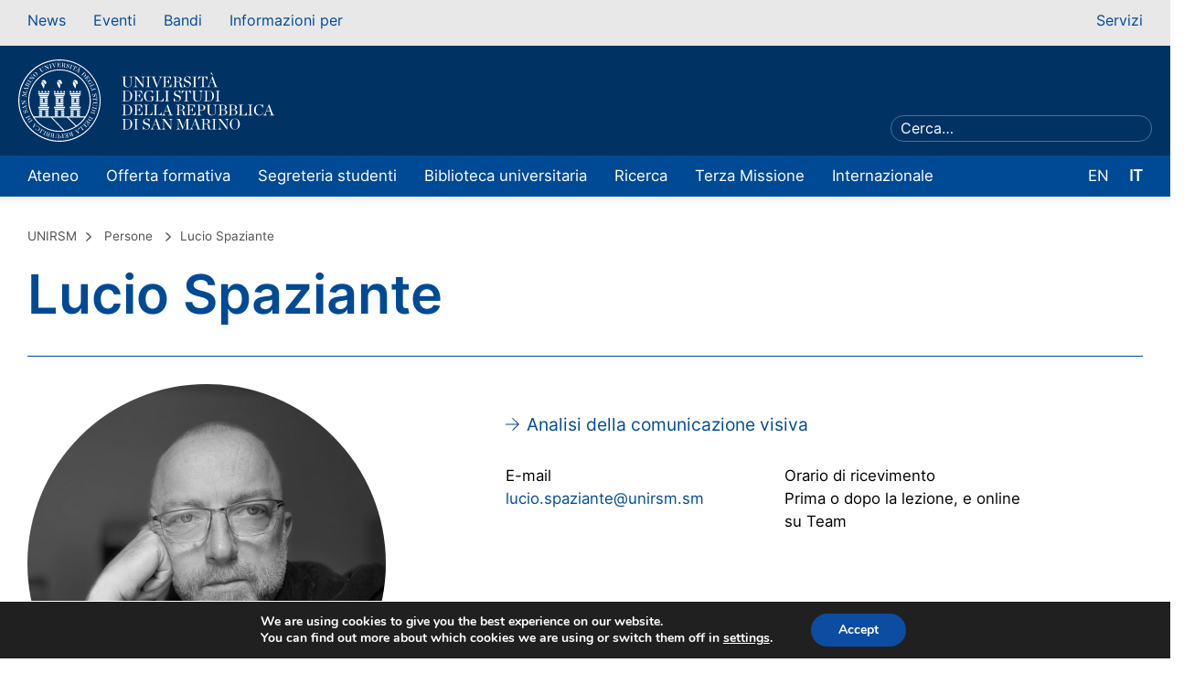

--- FILE ---
content_type: text/html; charset=UTF-8
request_url: https://www.unirsm.sm/persona/lucio-spaziante/
body_size: 15345
content:
<!-- 
Davide Giorgetta (2023)
Graphic design and web development
www.davidegiorgetta.com
--> 

<!doctype html>
<html lang="it-IT">
<head>
	<meta charset="UTF-8">
	<meta name="viewport" content="width=device-width, initial-scale=1">
	<link rel="profile" href="https://gmpg.org/xfn/11">

	<meta name='robots' content='index, follow, max-image-preview:large, max-snippet:-1, max-video-preview:-1' />

<!-- Google Tag Manager for WordPress by gtm4wp.com -->
<script data-cfasync="false" data-pagespeed-no-defer>
	var gtm4wp_datalayer_name = "dataLayer";
	var dataLayer = dataLayer || [];
</script>
<!-- End Google Tag Manager for WordPress by gtm4wp.com -->
	<!-- This site is optimized with the Yoast SEO plugin v20.2.1 - https://yoast.com/wordpress/plugins/seo/ -->
	<title>Lucio Spaziante | UNIRSM</title>
	<meta name="description" content="Leggi di più su Lucio Spaziante. Approfondisci biografia, attività, CV e pubblicazioni su UNIRSM!" />
	<link rel="canonical" href="https://www.unirsm.sm/persona/lucio-spaziante/" />
	<meta property="og:locale" content="it_IT" />
	<meta property="og:type" content="article" />
	<meta property="og:title" content="Lucio Spaziante | UNIRSM" />
	<meta property="og:description" content="Leggi di più su Lucio Spaziante. Approfondisci biografia, attività, CV e pubblicazioni su UNIRSM!" />
	<meta property="og:url" content="https://www.unirsm.sm/persona/lucio-spaziante/" />
	<meta property="og:site_name" content="Università degli Studi della Repubblica di San Marino" />
	<meta property="article:modified_time" content="2024-10-17T08:06:31+00:00" />
	<meta name="twitter:card" content="summary_large_image" />
	<script type="application/ld+json" class="yoast-schema-graph">{"@context":"https://schema.org","@graph":[{"@type":"WebPage","@id":"https://www.unirsm.sm/persona/lucio-spaziante/","url":"https://www.unirsm.sm/persona/lucio-spaziante/","name":"Lucio Spaziante | UNIRSM","isPartOf":{"@id":"https://www.unirsm.sm/#website"},"datePublished":"2022-05-28T16:32:23+00:00","dateModified":"2024-10-17T08:06:31+00:00","description":"Leggi di più su Lucio Spaziante. Approfondisci biografia, attività, CV e pubblicazioni su UNIRSM!","breadcrumb":{"@id":"https://www.unirsm.sm/persona/lucio-spaziante/#breadcrumb"},"inLanguage":"it-IT","potentialAction":[{"@type":"ReadAction","target":["https://www.unirsm.sm/persona/lucio-spaziante/"]}]},{"@type":"BreadcrumbList","@id":"https://www.unirsm.sm/persona/lucio-spaziante/#breadcrumb","itemListElement":[{"@type":"ListItem","position":1,"name":"Home","item":"https://www.unirsm.sm/"},{"@type":"ListItem","position":2,"name":"Lucio Spaziante"}]},{"@type":"WebSite","@id":"https://www.unirsm.sm/#website","url":"https://www.unirsm.sm/","name":"Università degli Studi della Repubblica di San Marino","description":"SI PARVA LICET COMPONERE MAGNIS","alternateName":"UNIRSM","potentialAction":[{"@type":"SearchAction","target":{"@type":"EntryPoint","urlTemplate":"https://www.unirsm.sm/?s={search_term_string}"},"query-input":"required name=search_term_string"}],"inLanguage":"it-IT"}]}</script>
	<!-- / Yoast SEO plugin. -->


<link rel="alternate" type="application/rss+xml" title="Università degli Studi della Repubblica di San Marino &raquo; Feed" href="https://www.unirsm.sm/feed/" />
<script>
window._wpemojiSettings = {"baseUrl":"https:\/\/s.w.org\/images\/core\/emoji\/14.0.0\/72x72\/","ext":".png","svgUrl":"https:\/\/s.w.org\/images\/core\/emoji\/14.0.0\/svg\/","svgExt":".svg","source":{"concatemoji":"https:\/\/www.unirsm.sm\/wp-includes\/js\/wp-emoji-release.min.js?ver=6.1.9"}};
/*! This file is auto-generated */
!function(e,a,t){var n,r,o,i=a.createElement("canvas"),p=i.getContext&&i.getContext("2d");function s(e,t){var a=String.fromCharCode,e=(p.clearRect(0,0,i.width,i.height),p.fillText(a.apply(this,e),0,0),i.toDataURL());return p.clearRect(0,0,i.width,i.height),p.fillText(a.apply(this,t),0,0),e===i.toDataURL()}function c(e){var t=a.createElement("script");t.src=e,t.defer=t.type="text/javascript",a.getElementsByTagName("head")[0].appendChild(t)}for(o=Array("flag","emoji"),t.supports={everything:!0,everythingExceptFlag:!0},r=0;r<o.length;r++)t.supports[o[r]]=function(e){if(p&&p.fillText)switch(p.textBaseline="top",p.font="600 32px Arial",e){case"flag":return s([127987,65039,8205,9895,65039],[127987,65039,8203,9895,65039])?!1:!s([55356,56826,55356,56819],[55356,56826,8203,55356,56819])&&!s([55356,57332,56128,56423,56128,56418,56128,56421,56128,56430,56128,56423,56128,56447],[55356,57332,8203,56128,56423,8203,56128,56418,8203,56128,56421,8203,56128,56430,8203,56128,56423,8203,56128,56447]);case"emoji":return!s([129777,127995,8205,129778,127999],[129777,127995,8203,129778,127999])}return!1}(o[r]),t.supports.everything=t.supports.everything&&t.supports[o[r]],"flag"!==o[r]&&(t.supports.everythingExceptFlag=t.supports.everythingExceptFlag&&t.supports[o[r]]);t.supports.everythingExceptFlag=t.supports.everythingExceptFlag&&!t.supports.flag,t.DOMReady=!1,t.readyCallback=function(){t.DOMReady=!0},t.supports.everything||(n=function(){t.readyCallback()},a.addEventListener?(a.addEventListener("DOMContentLoaded",n,!1),e.addEventListener("load",n,!1)):(e.attachEvent("onload",n),a.attachEvent("onreadystatechange",function(){"complete"===a.readyState&&t.readyCallback()})),(e=t.source||{}).concatemoji?c(e.concatemoji):e.wpemoji&&e.twemoji&&(c(e.twemoji),c(e.wpemoji)))}(window,document,window._wpemojiSettings);
</script>
<style>
img.wp-smiley,
img.emoji {
	display: inline !important;
	border: none !important;
	box-shadow: none !important;
	height: 1em !important;
	width: 1em !important;
	margin: 0 0.07em !important;
	vertical-align: -0.1em !important;
	background: none !important;
	padding: 0 !important;
}
</style>
	<link rel='stylesheet' id='wp-block-library-css' href='https://www.unirsm.sm/wp-includes/css/dist/block-library/style.min.css?ver=6.1.9' media='all' />
<link rel='stylesheet' id='classic-theme-styles-css' href='https://www.unirsm.sm/wp-includes/css/classic-themes.min.css?ver=1' media='all' />
<style id='global-styles-inline-css'>
body{--wp--preset--color--black: #000000;--wp--preset--color--cyan-bluish-gray: #abb8c3;--wp--preset--color--white: #ffffff;--wp--preset--color--pale-pink: #f78da7;--wp--preset--color--vivid-red: #cf2e2e;--wp--preset--color--luminous-vivid-orange: #ff6900;--wp--preset--color--luminous-vivid-amber: #fcb900;--wp--preset--color--light-green-cyan: #7bdcb5;--wp--preset--color--vivid-green-cyan: #00d084;--wp--preset--color--pale-cyan-blue: #8ed1fc;--wp--preset--color--vivid-cyan-blue: #0693e3;--wp--preset--color--vivid-purple: #9b51e0;--wp--preset--gradient--vivid-cyan-blue-to-vivid-purple: linear-gradient(135deg,rgba(6,147,227,1) 0%,rgb(155,81,224) 100%);--wp--preset--gradient--light-green-cyan-to-vivid-green-cyan: linear-gradient(135deg,rgb(122,220,180) 0%,rgb(0,208,130) 100%);--wp--preset--gradient--luminous-vivid-amber-to-luminous-vivid-orange: linear-gradient(135deg,rgba(252,185,0,1) 0%,rgba(255,105,0,1) 100%);--wp--preset--gradient--luminous-vivid-orange-to-vivid-red: linear-gradient(135deg,rgba(255,105,0,1) 0%,rgb(207,46,46) 100%);--wp--preset--gradient--very-light-gray-to-cyan-bluish-gray: linear-gradient(135deg,rgb(238,238,238) 0%,rgb(169,184,195) 100%);--wp--preset--gradient--cool-to-warm-spectrum: linear-gradient(135deg,rgb(74,234,220) 0%,rgb(151,120,209) 20%,rgb(207,42,186) 40%,rgb(238,44,130) 60%,rgb(251,105,98) 80%,rgb(254,248,76) 100%);--wp--preset--gradient--blush-light-purple: linear-gradient(135deg,rgb(255,206,236) 0%,rgb(152,150,240) 100%);--wp--preset--gradient--blush-bordeaux: linear-gradient(135deg,rgb(254,205,165) 0%,rgb(254,45,45) 50%,rgb(107,0,62) 100%);--wp--preset--gradient--luminous-dusk: linear-gradient(135deg,rgb(255,203,112) 0%,rgb(199,81,192) 50%,rgb(65,88,208) 100%);--wp--preset--gradient--pale-ocean: linear-gradient(135deg,rgb(255,245,203) 0%,rgb(182,227,212) 50%,rgb(51,167,181) 100%);--wp--preset--gradient--electric-grass: linear-gradient(135deg,rgb(202,248,128) 0%,rgb(113,206,126) 100%);--wp--preset--gradient--midnight: linear-gradient(135deg,rgb(2,3,129) 0%,rgb(40,116,252) 100%);--wp--preset--duotone--dark-grayscale: url('#wp-duotone-dark-grayscale');--wp--preset--duotone--grayscale: url('#wp-duotone-grayscale');--wp--preset--duotone--purple-yellow: url('#wp-duotone-purple-yellow');--wp--preset--duotone--blue-red: url('#wp-duotone-blue-red');--wp--preset--duotone--midnight: url('#wp-duotone-midnight');--wp--preset--duotone--magenta-yellow: url('#wp-duotone-magenta-yellow');--wp--preset--duotone--purple-green: url('#wp-duotone-purple-green');--wp--preset--duotone--blue-orange: url('#wp-duotone-blue-orange');--wp--preset--font-size--small: 13px;--wp--preset--font-size--medium: 20px;--wp--preset--font-size--large: 36px;--wp--preset--font-size--x-large: 42px;--wp--preset--spacing--20: 0.44rem;--wp--preset--spacing--30: 0.67rem;--wp--preset--spacing--40: 1rem;--wp--preset--spacing--50: 1.5rem;--wp--preset--spacing--60: 2.25rem;--wp--preset--spacing--70: 3.38rem;--wp--preset--spacing--80: 5.06rem;}:where(.is-layout-flex){gap: 0.5em;}body .is-layout-flow > .alignleft{float: left;margin-inline-start: 0;margin-inline-end: 2em;}body .is-layout-flow > .alignright{float: right;margin-inline-start: 2em;margin-inline-end: 0;}body .is-layout-flow > .aligncenter{margin-left: auto !important;margin-right: auto !important;}body .is-layout-constrained > .alignleft{float: left;margin-inline-start: 0;margin-inline-end: 2em;}body .is-layout-constrained > .alignright{float: right;margin-inline-start: 2em;margin-inline-end: 0;}body .is-layout-constrained > .aligncenter{margin-left: auto !important;margin-right: auto !important;}body .is-layout-constrained > :where(:not(.alignleft):not(.alignright):not(.alignfull)){max-width: var(--wp--style--global--content-size);margin-left: auto !important;margin-right: auto !important;}body .is-layout-constrained > .alignwide{max-width: var(--wp--style--global--wide-size);}body .is-layout-flex{display: flex;}body .is-layout-flex{flex-wrap: wrap;align-items: center;}body .is-layout-flex > *{margin: 0;}:where(.wp-block-columns.is-layout-flex){gap: 2em;}.has-black-color{color: var(--wp--preset--color--black) !important;}.has-cyan-bluish-gray-color{color: var(--wp--preset--color--cyan-bluish-gray) !important;}.has-white-color{color: var(--wp--preset--color--white) !important;}.has-pale-pink-color{color: var(--wp--preset--color--pale-pink) !important;}.has-vivid-red-color{color: var(--wp--preset--color--vivid-red) !important;}.has-luminous-vivid-orange-color{color: var(--wp--preset--color--luminous-vivid-orange) !important;}.has-luminous-vivid-amber-color{color: var(--wp--preset--color--luminous-vivid-amber) !important;}.has-light-green-cyan-color{color: var(--wp--preset--color--light-green-cyan) !important;}.has-vivid-green-cyan-color{color: var(--wp--preset--color--vivid-green-cyan) !important;}.has-pale-cyan-blue-color{color: var(--wp--preset--color--pale-cyan-blue) !important;}.has-vivid-cyan-blue-color{color: var(--wp--preset--color--vivid-cyan-blue) !important;}.has-vivid-purple-color{color: var(--wp--preset--color--vivid-purple) !important;}.has-black-background-color{background-color: var(--wp--preset--color--black) !important;}.has-cyan-bluish-gray-background-color{background-color: var(--wp--preset--color--cyan-bluish-gray) !important;}.has-white-background-color{background-color: var(--wp--preset--color--white) !important;}.has-pale-pink-background-color{background-color: var(--wp--preset--color--pale-pink) !important;}.has-vivid-red-background-color{background-color: var(--wp--preset--color--vivid-red) !important;}.has-luminous-vivid-orange-background-color{background-color: var(--wp--preset--color--luminous-vivid-orange) !important;}.has-luminous-vivid-amber-background-color{background-color: var(--wp--preset--color--luminous-vivid-amber) !important;}.has-light-green-cyan-background-color{background-color: var(--wp--preset--color--light-green-cyan) !important;}.has-vivid-green-cyan-background-color{background-color: var(--wp--preset--color--vivid-green-cyan) !important;}.has-pale-cyan-blue-background-color{background-color: var(--wp--preset--color--pale-cyan-blue) !important;}.has-vivid-cyan-blue-background-color{background-color: var(--wp--preset--color--vivid-cyan-blue) !important;}.has-vivid-purple-background-color{background-color: var(--wp--preset--color--vivid-purple) !important;}.has-black-border-color{border-color: var(--wp--preset--color--black) !important;}.has-cyan-bluish-gray-border-color{border-color: var(--wp--preset--color--cyan-bluish-gray) !important;}.has-white-border-color{border-color: var(--wp--preset--color--white) !important;}.has-pale-pink-border-color{border-color: var(--wp--preset--color--pale-pink) !important;}.has-vivid-red-border-color{border-color: var(--wp--preset--color--vivid-red) !important;}.has-luminous-vivid-orange-border-color{border-color: var(--wp--preset--color--luminous-vivid-orange) !important;}.has-luminous-vivid-amber-border-color{border-color: var(--wp--preset--color--luminous-vivid-amber) !important;}.has-light-green-cyan-border-color{border-color: var(--wp--preset--color--light-green-cyan) !important;}.has-vivid-green-cyan-border-color{border-color: var(--wp--preset--color--vivid-green-cyan) !important;}.has-pale-cyan-blue-border-color{border-color: var(--wp--preset--color--pale-cyan-blue) !important;}.has-vivid-cyan-blue-border-color{border-color: var(--wp--preset--color--vivid-cyan-blue) !important;}.has-vivid-purple-border-color{border-color: var(--wp--preset--color--vivid-purple) !important;}.has-vivid-cyan-blue-to-vivid-purple-gradient-background{background: var(--wp--preset--gradient--vivid-cyan-blue-to-vivid-purple) !important;}.has-light-green-cyan-to-vivid-green-cyan-gradient-background{background: var(--wp--preset--gradient--light-green-cyan-to-vivid-green-cyan) !important;}.has-luminous-vivid-amber-to-luminous-vivid-orange-gradient-background{background: var(--wp--preset--gradient--luminous-vivid-amber-to-luminous-vivid-orange) !important;}.has-luminous-vivid-orange-to-vivid-red-gradient-background{background: var(--wp--preset--gradient--luminous-vivid-orange-to-vivid-red) !important;}.has-very-light-gray-to-cyan-bluish-gray-gradient-background{background: var(--wp--preset--gradient--very-light-gray-to-cyan-bluish-gray) !important;}.has-cool-to-warm-spectrum-gradient-background{background: var(--wp--preset--gradient--cool-to-warm-spectrum) !important;}.has-blush-light-purple-gradient-background{background: var(--wp--preset--gradient--blush-light-purple) !important;}.has-blush-bordeaux-gradient-background{background: var(--wp--preset--gradient--blush-bordeaux) !important;}.has-luminous-dusk-gradient-background{background: var(--wp--preset--gradient--luminous-dusk) !important;}.has-pale-ocean-gradient-background{background: var(--wp--preset--gradient--pale-ocean) !important;}.has-electric-grass-gradient-background{background: var(--wp--preset--gradient--electric-grass) !important;}.has-midnight-gradient-background{background: var(--wp--preset--gradient--midnight) !important;}.has-small-font-size{font-size: var(--wp--preset--font-size--small) !important;}.has-medium-font-size{font-size: var(--wp--preset--font-size--medium) !important;}.has-large-font-size{font-size: var(--wp--preset--font-size--large) !important;}.has-x-large-font-size{font-size: var(--wp--preset--font-size--x-large) !important;}
.wp-block-navigation a:where(:not(.wp-element-button)){color: inherit;}
:where(.wp-block-columns.is-layout-flex){gap: 2em;}
.wp-block-pullquote{font-size: 1.5em;line-height: 1.6;}
</style>
<link rel='stylesheet' id='unirsm-slick-css-css' href='https://www.unirsm.sm/wp-content/themes/unirsm/assets/build/node_modules/slick-carousel/slick/slick.css?ver=6.1.9' media='all' />
<link rel='stylesheet' id='unirsm-fancybox-css-css' href='https://www.unirsm.sm/wp-content/themes/unirsm/assets/build/node_modules/@fancyapps/fancybox/dist/jquery.fancybox.min.css?ver=6.1.9' media='all' />
<link rel='stylesheet' id='unirsm-plyr-css-css' href='https://www.unirsm.sm/wp-content/themes/unirsm/assets/build/node_modules/plyr/dist/plyr.css?ver=6.1.9' media='all' />
<link rel='stylesheet' id='unirsm-style-css' href='https://www.unirsm.sm/wp-content/themes/unirsm/assets/build/css/style.css?ver=6.1.9' media='all' />
<link rel='stylesheet' id='tablepress-default-css' href='https://www.unirsm.sm/wp-content/plugins/tablepress/css/build/default.css?ver=2.4.1' media='all' />
<link rel='stylesheet' id='moove_gdpr_frontend-css' href='https://www.unirsm.sm/wp-content/plugins/gdpr-cookie-compliance/dist/styles/gdpr-main.css?ver=5.0.5' media='all' />
<style id='moove_gdpr_frontend-inline-css'>
#moove_gdpr_cookie_modal,#moove_gdpr_cookie_info_bar,.gdpr_cookie_settings_shortcode_content{font-family:&#039;Nunito&#039;,sans-serif}#moove_gdpr_save_popup_settings_button{background-color:#373737;color:#fff}#moove_gdpr_save_popup_settings_button:hover{background-color:#000}#moove_gdpr_cookie_info_bar .moove-gdpr-info-bar-container .moove-gdpr-info-bar-content a.mgbutton,#moove_gdpr_cookie_info_bar .moove-gdpr-info-bar-container .moove-gdpr-info-bar-content button.mgbutton{background-color:#0C4DA2}#moove_gdpr_cookie_modal .moove-gdpr-modal-content .moove-gdpr-modal-footer-content .moove-gdpr-button-holder a.mgbutton,#moove_gdpr_cookie_modal .moove-gdpr-modal-content .moove-gdpr-modal-footer-content .moove-gdpr-button-holder button.mgbutton,.gdpr_cookie_settings_shortcode_content .gdpr-shr-button.button-green{background-color:#0C4DA2;border-color:#0C4DA2}#moove_gdpr_cookie_modal .moove-gdpr-modal-content .moove-gdpr-modal-footer-content .moove-gdpr-button-holder a.mgbutton:hover,#moove_gdpr_cookie_modal .moove-gdpr-modal-content .moove-gdpr-modal-footer-content .moove-gdpr-button-holder button.mgbutton:hover,.gdpr_cookie_settings_shortcode_content .gdpr-shr-button.button-green:hover{background-color:#fff;color:#0C4DA2}#moove_gdpr_cookie_modal .moove-gdpr-modal-content .moove-gdpr-modal-close i,#moove_gdpr_cookie_modal .moove-gdpr-modal-content .moove-gdpr-modal-close span.gdpr-icon{background-color:#0C4DA2;border:1px solid #0C4DA2}#moove_gdpr_cookie_info_bar span.change-settings-button.focus-g,#moove_gdpr_cookie_info_bar span.change-settings-button:focus,#moove_gdpr_cookie_info_bar button.change-settings-button.focus-g,#moove_gdpr_cookie_info_bar button.change-settings-button:focus{-webkit-box-shadow:0 0 1px 3px #0C4DA2;-moz-box-shadow:0 0 1px 3px #0C4DA2;box-shadow:0 0 1px 3px #0C4DA2}#moove_gdpr_cookie_modal .moove-gdpr-modal-content .moove-gdpr-modal-close i:hover,#moove_gdpr_cookie_modal .moove-gdpr-modal-content .moove-gdpr-modal-close span.gdpr-icon:hover,#moove_gdpr_cookie_info_bar span[data-href]>u.change-settings-button{color:#0C4DA2}#moove_gdpr_cookie_modal .moove-gdpr-modal-content .moove-gdpr-modal-left-content #moove-gdpr-menu li.menu-item-selected a span.gdpr-icon,#moove_gdpr_cookie_modal .moove-gdpr-modal-content .moove-gdpr-modal-left-content #moove-gdpr-menu li.menu-item-selected button span.gdpr-icon{color:inherit}#moove_gdpr_cookie_modal .moove-gdpr-modal-content .moove-gdpr-modal-left-content #moove-gdpr-menu li a span.gdpr-icon,#moove_gdpr_cookie_modal .moove-gdpr-modal-content .moove-gdpr-modal-left-content #moove-gdpr-menu li button span.gdpr-icon{color:inherit}#moove_gdpr_cookie_modal .gdpr-acc-link{line-height:0;font-size:0;color:transparent;position:absolute}#moove_gdpr_cookie_modal .moove-gdpr-modal-content .moove-gdpr-modal-close:hover i,#moove_gdpr_cookie_modal .moove-gdpr-modal-content .moove-gdpr-modal-left-content #moove-gdpr-menu li a,#moove_gdpr_cookie_modal .moove-gdpr-modal-content .moove-gdpr-modal-left-content #moove-gdpr-menu li button,#moove_gdpr_cookie_modal .moove-gdpr-modal-content .moove-gdpr-modal-left-content #moove-gdpr-menu li button i,#moove_gdpr_cookie_modal .moove-gdpr-modal-content .moove-gdpr-modal-left-content #moove-gdpr-menu li a i,#moove_gdpr_cookie_modal .moove-gdpr-modal-content .moove-gdpr-tab-main .moove-gdpr-tab-main-content a:hover,#moove_gdpr_cookie_info_bar.moove-gdpr-dark-scheme .moove-gdpr-info-bar-container .moove-gdpr-info-bar-content a.mgbutton:hover,#moove_gdpr_cookie_info_bar.moove-gdpr-dark-scheme .moove-gdpr-info-bar-container .moove-gdpr-info-bar-content button.mgbutton:hover,#moove_gdpr_cookie_info_bar.moove-gdpr-dark-scheme .moove-gdpr-info-bar-container .moove-gdpr-info-bar-content a:hover,#moove_gdpr_cookie_info_bar.moove-gdpr-dark-scheme .moove-gdpr-info-bar-container .moove-gdpr-info-bar-content button:hover,#moove_gdpr_cookie_info_bar.moove-gdpr-dark-scheme .moove-gdpr-info-bar-container .moove-gdpr-info-bar-content span.change-settings-button:hover,#moove_gdpr_cookie_info_bar.moove-gdpr-dark-scheme .moove-gdpr-info-bar-container .moove-gdpr-info-bar-content button.change-settings-button:hover,#moove_gdpr_cookie_info_bar.moove-gdpr-dark-scheme .moove-gdpr-info-bar-container .moove-gdpr-info-bar-content u.change-settings-button:hover,#moove_gdpr_cookie_info_bar span[data-href]>u.change-settings-button,#moove_gdpr_cookie_info_bar.moove-gdpr-dark-scheme .moove-gdpr-info-bar-container .moove-gdpr-info-bar-content a.mgbutton.focus-g,#moove_gdpr_cookie_info_bar.moove-gdpr-dark-scheme .moove-gdpr-info-bar-container .moove-gdpr-info-bar-content button.mgbutton.focus-g,#moove_gdpr_cookie_info_bar.moove-gdpr-dark-scheme .moove-gdpr-info-bar-container .moove-gdpr-info-bar-content a.focus-g,#moove_gdpr_cookie_info_bar.moove-gdpr-dark-scheme .moove-gdpr-info-bar-container .moove-gdpr-info-bar-content button.focus-g,#moove_gdpr_cookie_info_bar.moove-gdpr-dark-scheme .moove-gdpr-info-bar-container .moove-gdpr-info-bar-content a.mgbutton:focus,#moove_gdpr_cookie_info_bar.moove-gdpr-dark-scheme .moove-gdpr-info-bar-container .moove-gdpr-info-bar-content button.mgbutton:focus,#moove_gdpr_cookie_info_bar.moove-gdpr-dark-scheme .moove-gdpr-info-bar-container .moove-gdpr-info-bar-content a:focus,#moove_gdpr_cookie_info_bar.moove-gdpr-dark-scheme .moove-gdpr-info-bar-container .moove-gdpr-info-bar-content button:focus,#moove_gdpr_cookie_info_bar.moove-gdpr-dark-scheme .moove-gdpr-info-bar-container .moove-gdpr-info-bar-content span.change-settings-button.focus-g,span.change-settings-button:focus,button.change-settings-button.focus-g,button.change-settings-button:focus,#moove_gdpr_cookie_info_bar.moove-gdpr-dark-scheme .moove-gdpr-info-bar-container .moove-gdpr-info-bar-content u.change-settings-button.focus-g,#moove_gdpr_cookie_info_bar.moove-gdpr-dark-scheme .moove-gdpr-info-bar-container .moove-gdpr-info-bar-content u.change-settings-button:focus{color:#0C4DA2}#moove_gdpr_cookie_modal .moove-gdpr-branding.focus-g span,#moove_gdpr_cookie_modal .moove-gdpr-modal-content .moove-gdpr-tab-main a.focus-g{color:#0C4DA2}#moove_gdpr_cookie_modal.gdpr_lightbox-hide{display:none}
</style>
<link rel="https://api.w.org/" href="https://www.unirsm.sm/wp-json/" /><link rel="alternate" type="application/json" href="https://www.unirsm.sm/wp-json/wp/v2/people/9071" /><link rel="EditURI" type="application/rsd+xml" title="RSD" href="https://www.unirsm.sm/xmlrpc.php?rsd" />
<link rel="wlwmanifest" type="application/wlwmanifest+xml" href="https://www.unirsm.sm/wp-includes/wlwmanifest.xml" />
<meta name="generator" content="WordPress 6.1.9" />
<link rel='shortlink' href='https://www.unirsm.sm/?p=9071' />
<link rel="alternate" type="application/json+oembed" href="https://www.unirsm.sm/wp-json/oembed/1.0/embed?url=https%3A%2F%2Fwww.unirsm.sm%2Fpersona%2Flucio-spaziante%2F" />
<link rel="alternate" type="text/xml+oembed" href="https://www.unirsm.sm/wp-json/oembed/1.0/embed?url=https%3A%2F%2Fwww.unirsm.sm%2Fpersona%2Flucio-spaziante%2F&#038;format=xml" />

<!-- Google Tag Manager for WordPress by gtm4wp.com -->
<!-- GTM Container placement set to automatic -->
<script data-cfasync="false" data-pagespeed-no-defer>
	var dataLayer_content = {"pagePostType":"people","pagePostType2":"single-people","pagePostAuthor":"unirsm_admin"};
	dataLayer.push( dataLayer_content );
</script>
<script data-cfasync="false" data-pagespeed-no-defer>
(function(w,d,s,l,i){w[l]=w[l]||[];w[l].push({'gtm.start':
new Date().getTime(),event:'gtm.js'});var f=d.getElementsByTagName(s)[0],
j=d.createElement(s),dl=l!='dataLayer'?'&l='+l:'';j.async=true;j.src=
'//www.googletagmanager.com/gtm.js?id='+i+dl;f.parentNode.insertBefore(j,f);
})(window,document,'script','dataLayer','GTM-5738J7S');
</script>
<!-- End Google Tag Manager for WordPress by gtm4wp.com --><link rel="icon" href="https://www.unirsm.sm/wp-content/uploads/2023/07/cropped-favicon-32x32-1-32x32.png" sizes="32x32" />
<link rel="icon" href="https://www.unirsm.sm/wp-content/uploads/2023/07/cropped-favicon-32x32-1-192x192.png" sizes="192x192" />
<link rel="apple-touch-icon" href="https://www.unirsm.sm/wp-content/uploads/2023/07/cropped-favicon-32x32-1-180x180.png" />
<meta name="msapplication-TileImage" content="https://www.unirsm.sm/wp-content/uploads/2023/07/cropped-favicon-32x32-1-270x270.png" />
		<style id="wp-custom-css">
			.single-slide-didascalia h2{
	color: white;
	font-size: 45px;
}
@media only screen and (max-width: 1025px) {
  .single-slide-didascalia h2{
		font-size: 35px!important;
	}
}
@media only screen and (max-width: 767px) {
  .single-slide-didascalia h2{
		font-size: 25px!important;
	}
}
.hidden_title{
    border: 0 none;
    clip: rect(0px, 0px, 0px, 0px);
    height: 1px;
    margin: -1px;
    overflow: hidden;
    padding: 0;
    position: absolute;
    width: 1px; 
}


/* The Space custom css */
/* Header */
#masthead .top-navigation {
  height: 50px;
}

#masthead .logo img {
  max-height: 110px !important;
}

#masthead.site-header .header-container .header-base {
  padding: 15px 20px;
}

/* Titoli blog */
.single-module-news h3,
.single-module-slider-links-title h3 {
  font-size: 20px !important;
}		</style>
		</head>

<body class="people-template-default single single-people postid-9071">
<svg xmlns="http://www.w3.org/2000/svg" viewBox="0 0 0 0" width="0" height="0" focusable="false" role="none" style="visibility: hidden; position: absolute; left: -9999px; overflow: hidden;" ><defs><filter id="wp-duotone-dark-grayscale"><feColorMatrix color-interpolation-filters="sRGB" type="matrix" values=" .299 .587 .114 0 0 .299 .587 .114 0 0 .299 .587 .114 0 0 .299 .587 .114 0 0 " /><feComponentTransfer color-interpolation-filters="sRGB" ><feFuncR type="table" tableValues="0 0.49803921568627" /><feFuncG type="table" tableValues="0 0.49803921568627" /><feFuncB type="table" tableValues="0 0.49803921568627" /><feFuncA type="table" tableValues="1 1" /></feComponentTransfer><feComposite in2="SourceGraphic" operator="in" /></filter></defs></svg><svg xmlns="http://www.w3.org/2000/svg" viewBox="0 0 0 0" width="0" height="0" focusable="false" role="none" style="visibility: hidden; position: absolute; left: -9999px; overflow: hidden;" ><defs><filter id="wp-duotone-grayscale"><feColorMatrix color-interpolation-filters="sRGB" type="matrix" values=" .299 .587 .114 0 0 .299 .587 .114 0 0 .299 .587 .114 0 0 .299 .587 .114 0 0 " /><feComponentTransfer color-interpolation-filters="sRGB" ><feFuncR type="table" tableValues="0 1" /><feFuncG type="table" tableValues="0 1" /><feFuncB type="table" tableValues="0 1" /><feFuncA type="table" tableValues="1 1" /></feComponentTransfer><feComposite in2="SourceGraphic" operator="in" /></filter></defs></svg><svg xmlns="http://www.w3.org/2000/svg" viewBox="0 0 0 0" width="0" height="0" focusable="false" role="none" style="visibility: hidden; position: absolute; left: -9999px; overflow: hidden;" ><defs><filter id="wp-duotone-purple-yellow"><feColorMatrix color-interpolation-filters="sRGB" type="matrix" values=" .299 .587 .114 0 0 .299 .587 .114 0 0 .299 .587 .114 0 0 .299 .587 .114 0 0 " /><feComponentTransfer color-interpolation-filters="sRGB" ><feFuncR type="table" tableValues="0.54901960784314 0.98823529411765" /><feFuncG type="table" tableValues="0 1" /><feFuncB type="table" tableValues="0.71764705882353 0.25490196078431" /><feFuncA type="table" tableValues="1 1" /></feComponentTransfer><feComposite in2="SourceGraphic" operator="in" /></filter></defs></svg><svg xmlns="http://www.w3.org/2000/svg" viewBox="0 0 0 0" width="0" height="0" focusable="false" role="none" style="visibility: hidden; position: absolute; left: -9999px; overflow: hidden;" ><defs><filter id="wp-duotone-blue-red"><feColorMatrix color-interpolation-filters="sRGB" type="matrix" values=" .299 .587 .114 0 0 .299 .587 .114 0 0 .299 .587 .114 0 0 .299 .587 .114 0 0 " /><feComponentTransfer color-interpolation-filters="sRGB" ><feFuncR type="table" tableValues="0 1" /><feFuncG type="table" tableValues="0 0.27843137254902" /><feFuncB type="table" tableValues="0.5921568627451 0.27843137254902" /><feFuncA type="table" tableValues="1 1" /></feComponentTransfer><feComposite in2="SourceGraphic" operator="in" /></filter></defs></svg><svg xmlns="http://www.w3.org/2000/svg" viewBox="0 0 0 0" width="0" height="0" focusable="false" role="none" style="visibility: hidden; position: absolute; left: -9999px; overflow: hidden;" ><defs><filter id="wp-duotone-midnight"><feColorMatrix color-interpolation-filters="sRGB" type="matrix" values=" .299 .587 .114 0 0 .299 .587 .114 0 0 .299 .587 .114 0 0 .299 .587 .114 0 0 " /><feComponentTransfer color-interpolation-filters="sRGB" ><feFuncR type="table" tableValues="0 0" /><feFuncG type="table" tableValues="0 0.64705882352941" /><feFuncB type="table" tableValues="0 1" /><feFuncA type="table" tableValues="1 1" /></feComponentTransfer><feComposite in2="SourceGraphic" operator="in" /></filter></defs></svg><svg xmlns="http://www.w3.org/2000/svg" viewBox="0 0 0 0" width="0" height="0" focusable="false" role="none" style="visibility: hidden; position: absolute; left: -9999px; overflow: hidden;" ><defs><filter id="wp-duotone-magenta-yellow"><feColorMatrix color-interpolation-filters="sRGB" type="matrix" values=" .299 .587 .114 0 0 .299 .587 .114 0 0 .299 .587 .114 0 0 .299 .587 .114 0 0 " /><feComponentTransfer color-interpolation-filters="sRGB" ><feFuncR type="table" tableValues="0.78039215686275 1" /><feFuncG type="table" tableValues="0 0.94901960784314" /><feFuncB type="table" tableValues="0.35294117647059 0.47058823529412" /><feFuncA type="table" tableValues="1 1" /></feComponentTransfer><feComposite in2="SourceGraphic" operator="in" /></filter></defs></svg><svg xmlns="http://www.w3.org/2000/svg" viewBox="0 0 0 0" width="0" height="0" focusable="false" role="none" style="visibility: hidden; position: absolute; left: -9999px; overflow: hidden;" ><defs><filter id="wp-duotone-purple-green"><feColorMatrix color-interpolation-filters="sRGB" type="matrix" values=" .299 .587 .114 0 0 .299 .587 .114 0 0 .299 .587 .114 0 0 .299 .587 .114 0 0 " /><feComponentTransfer color-interpolation-filters="sRGB" ><feFuncR type="table" tableValues="0.65098039215686 0.40392156862745" /><feFuncG type="table" tableValues="0 1" /><feFuncB type="table" tableValues="0.44705882352941 0.4" /><feFuncA type="table" tableValues="1 1" /></feComponentTransfer><feComposite in2="SourceGraphic" operator="in" /></filter></defs></svg><svg xmlns="http://www.w3.org/2000/svg" viewBox="0 0 0 0" width="0" height="0" focusable="false" role="none" style="visibility: hidden; position: absolute; left: -9999px; overflow: hidden;" ><defs><filter id="wp-duotone-blue-orange"><feColorMatrix color-interpolation-filters="sRGB" type="matrix" values=" .299 .587 .114 0 0 .299 .587 .114 0 0 .299 .587 .114 0 0 .299 .587 .114 0 0 " /><feComponentTransfer color-interpolation-filters="sRGB" ><feFuncR type="table" tableValues="0.098039215686275 1" /><feFuncG type="table" tableValues="0 0.66274509803922" /><feFuncB type="table" tableValues="0.84705882352941 0.41960784313725" /><feFuncA type="table" tableValues="1 1" /></feComponentTransfer><feComposite in2="SourceGraphic" operator="in" /></filter></defs></svg>
<!-- GTM Container placement set to automatic -->
<!-- Google Tag Manager (noscript) -->
				<noscript><iframe src="https://www.googletagmanager.com/ns.html?id=GTM-5738J7S" height="0" width="0" style="display:none;visibility:hidden" aria-hidden="true"></iframe></noscript>
<!-- End Google Tag Manager (noscript) --><div id="page" class="site">

	<header id="masthead" class="site-header"> 

		<div class="header-container nav-down desktop-navigation">

			<div class="top-navigation">
				<div class="top-left-navigation">
										<div class="top-navigation-links">
						<div class="menu-unirsm-secondario-container"><ul id="secondary-menu" class="menu"><li id="menu-item-3197" class="menu-item menu-item-type-post_type menu-item-object-page menu-item-3197 News"><a href="https://www.unirsm.sm/news/">News</a></li>
<li id="menu-item-16455" class="menu-item menu-item-type-post_type menu-item-object-page menu-item-16455 Eventi"><a href="https://www.unirsm.sm/eventi/">Eventi</a></li>
<li id="menu-item-3196" class="menu-item menu-item-type-post_type menu-item-object-page menu-item-3196 Bandi"><a href="https://www.unirsm.sm/ateneo/bandi-e-concorsi/">Bandi</a></li>
<li id="menu-item-16460" class="menu-item menu-item-type-post_type menu-item-object-page menu-item-16460"><a href="https://www.unirsm.sm/informazioni-per/">Informazioni per</a></li>
</ul></div>					</div>
					<div class="top-navigation-services">
						<p>Servizi</p>
					</div>
									</div>
				<!-- <div class="top-right-navigation">
																			</div> -->
			</div>

			<div class="header-base row">
			
				<div class="site-branding col-lg-6 col-12">
																					<a class="logo" href="https://www.unirsm.sm/" rel="home">
							<img src="https://www.unirsm.sm/wp-content/uploads/2020/08/logo-unirsm-bianco.svg" alt="" />
						</a>
																			</div> 

				<div class="site-profiles-language col-lg-6 col-12">
					<div class="profiles-navigation">
																							</div>
										<div class="language-switcher">
												
<form method="get" class="search-form" action="https://www.unirsm.sm/" role="search">
	<input type="text" class="field searchfield" name="s" placeholder="Cerca&hellip;" />
	<input type="hidden" name="searchblogs" value="all" />
	<label class="search-label">
		<input type="submit" /> 
		<svg viewBox="0 0 14.7 14.7"><polygon points="12.7,7.8 6.9,13.7 7.6,14.4 14.7,7.3 7.6,0.3 6.9,1 12.7,6.8 0,6.8 0,7.8 "/> </svg> 
	</label>
</form>											</div>
				</div>

			</div>

			<div class="site-navigation">

				<div class="main-navigation">
					<div class="menu-unirsm-container"><ul id="main-menu" class="menu"><li id="menu-item-3577" class="menu-item menu-item-type-post_type menu-item-object-page menu-item-3577"><a href="https://www.unirsm.sm/ateneo/">Ateneo</a></li>
<li id="menu-item-3482" class="menu-item menu-item-type-post_type menu-item-object-page menu-item-3482 Offertaformativa"><a href="https://www.unirsm.sm/offerta-formativa/">Offerta formativa</a></li>
<li id="menu-item-3480" class="menu-item menu-item-type-custom menu-item-object-custom menu-item-3480"><a target="_blank" rel="noopener" href="https://www.unirsm.sm/segreteria-studenti/">Segreteria studenti</a></li>
<li id="menu-item-3481" class="menu-item menu-item-type-custom menu-item-object-custom menu-item-3481"><a href="https://www.unirsm.sm/biblioteca-universitaria/?lang=it">Biblioteca universitaria</a></li>
<li id="menu-item-15422" class="menu-item menu-item-type-custom menu-item-object-custom menu-item-15422"><a href="#">Ricerca</a></li>
<li id="menu-item-15555" class="menu-item menu-item-type-post_type menu-item-object-page menu-item-15555"><a href="https://www.unirsm.sm/terza-missione/">Terza Missione</a></li>
<li id="menu-item-16776" class="menu-item menu-item-type-post_type menu-item-object-page menu-item-16776"><a href="https://www.unirsm.sm/internazionale/">Internazionale</a></li>
</ul></div>					<div class="language-switcher">
						<div class="gtranslate_wrapper" id="gt-wrapper-33267371"></div>					</div>
				</div>

				<div class="dropdown-navigation">

					<div class="row"> 
						<div class="menu-unirsm-container"><ul id="menu-1" class="menu"><li class="menu-item menu-item-type-post_type menu-item-object-page menu-item-has-children menu-item-3577"><a href="https://www.unirsm.sm/ateneo/">Ateneo</a>
<ul class="sub-menu">
	<li id="menu-item-14688" class="menu-item menu-item-type-custom menu-item-object-custom menu-item-has-children menu-item-14688"><a href="#">Governance</a>
	<ul class="sub-menu">
		<li id="menu-item-3484" class="menu-item menu-item-type-post_type menu-item-object-page menu-item-3484"><a href="https://www.unirsm.sm/ateneo/organi-governo/">Organi di governo</a></li>
		<li id="menu-item-14807" class="menu-item menu-item-type-post_type menu-item-object-page menu-item-14807"><a href="https://www.unirsm.sm/ateneo/organi-consultivi-controllo/">Organi consultivi e di controllo</a></li>
		<li id="menu-item-14809" class="menu-item menu-item-type-post_type menu-item-object-page menu-item-14809"><a href="https://www.unirsm.sm/ateneo/organi-amministrativi/">Organi amministrativi</a></li>
		<li id="menu-item-16287" class="menu-item menu-item-type-post_type menu-item-object-page menu-item-16287"><a href="https://www.unirsm.sm/ateneo/linee-strategiche/">Linee strategiche</a></li>
	</ul>
</li>
	<li id="menu-item-14687" class="menu-item menu-item-type-custom menu-item-object-custom menu-item-has-children menu-item-14687"><a href="#">Normative</a>
	<ul class="sub-menu">
		<li id="menu-item-3507" class="menu-item menu-item-type-post_type menu-item-object-page menu-item-3507"><a href="https://www.unirsm.sm/ateneo/leggequadro-statuto/">Legge Quadro e Statuto</a></li>
		<li id="menu-item-16496" class="menu-item menu-item-type-post_type menu-item-object-page menu-item-16496"><a href="https://www.unirsm.sm/ateneo/codice-etico/">Codice Etico</a></li>
		<li id="menu-item-16499" class="menu-item menu-item-type-post_type menu-item-object-page menu-item-16499"><a href="https://www.unirsm.sm/ateneo/regolamenti-lineeguida/">Regolamenti e Linee Guida</a></li>
		<li id="menu-item-17919" class="menu-item menu-item-type-post_type menu-item-object-page menu-item-17919"><a href="https://www.unirsm.sm/ateneo/pdr-e-stato-giuridico-di-professori-e-ricercatori/">Ruolo e normativa docenti</a></li>
		<li id="menu-item-12400" class="menu-item menu-item-type-post_type menu-item-object-page menu-item-12400"><a href="https://www.unirsm.sm/ateneo/declaratorie/">Declaratorie</a></li>
	</ul>
</li>
	<li id="menu-item-14971" class="menu-item menu-item-type-custom menu-item-object-custom menu-item-has-children menu-item-14971"><a href="#">Dipartimenti e sedi</a>
	<ul class="sub-menu">
		<li id="menu-item-9729" class="menu-item menu-item-type-custom menu-item-object-custom menu-item-9729"><a href="/dipartimento-economia-scienze-Ingegneria-Design/">Dipartimento di Economia, Scienze, Ingegneria e Design</a></li>
		<li id="menu-item-9730" class="menu-item menu-item-type-custom menu-item-object-custom menu-item-9730"><a href="/dipartimento-scienze-umane/">Dipartimento di Scienze Umane</a></li>
		<li id="menu-item-9728" class="menu-item menu-item-type-custom menu-item-object-custom menu-item-9728"><a href="/dipartimento-storico-giuridico/">Dipartimento Storico e Giuridico</a></li>
	</ul>
</li>
	<li id="menu-item-15074" class="menu-item menu-item-type-custom menu-item-object-custom menu-item-has-children menu-item-15074"><a href="#">Assicurazione qualità</a>
	<ul class="sub-menu">
		<li id="menu-item-14396" class="menu-item menu-item-type-post_type menu-item-object-page menu-item-14396"><a href="https://www.unirsm.sm/ateneo/assicurazione-qualita/">Sistema di Assicurazione di Qualità</a></li>
		<li id="menu-item-15486" class="menu-item menu-item-type-post_type menu-item-object-page menu-item-15486"><a href="https://www.unirsm.sm/ateneo/presidio-della-qualita-di-ateneo/">Presidio della Qualità di Ateneo</a></li>
		<li id="menu-item-18256" class="menu-item menu-item-type-post_type menu-item-object-page menu-item-18256"><a href="https://www.unirsm.sm/ateneo/assicurazione-qualita/accreditamento-esterno/">Accreditamento esterno</a></li>
		<li id="menu-item-17792" class="menu-item menu-item-type-post_type menu-item-object-page menu-item-17792"><a href="https://www.unirsm.sm/ateneo/assicurazione-qualita/opinioni-degli-studenti-sulla-didattica/">Opinioni degli studenti sulla didattica</a></li>
	</ul>
</li>
	<li id="menu-item-13142" class="menu-item menu-item-type-post_type menu-item-object-page menu-item-13142"><a href="https://www.unirsm.sm/ateneo/amministrazione-trasparente/">Amministrazione trasparente</a></li>
	<li id="menu-item-16524" class="menu-item menu-item-type-post_type menu-item-object-page menu-item-16524 Bandi"><a href="https://www.unirsm.sm/ateneo/bandi-e-concorsi/">Bandi</a></li>
	<li id="menu-item-3510" class="menu-item menu-item-type-post_type menu-item-object-page menu-item-3510"><a href="https://www.unirsm.sm/ateneo/contatti/">Contatti</a></li>
</ul>
</li>
<li class="menu-item menu-item-type-post_type menu-item-object-page menu-item-3482 Offertaformativa"><a href="https://www.unirsm.sm/offerta-formativa/">Offerta formativa</a></li>
<li class="menu-item menu-item-type-custom menu-item-object-custom menu-item-3480"><a target="_blank" rel="noopener" href="https://www.unirsm.sm/segreteria-studenti/">Segreteria studenti</a></li>
<li class="menu-item menu-item-type-custom menu-item-object-custom menu-item-3481"><a href="https://www.unirsm.sm/biblioteca-universitaria/?lang=it">Biblioteca universitaria</a></li>
<li class="menu-item menu-item-type-custom menu-item-object-custom menu-item-has-children menu-item-15422"><a href="#">Ricerca</a>
<ul class="sub-menu">
	<li id="menu-item-9698" class="menu-item menu-item-type-post_type menu-item-object-page menu-item-9698"><a href="https://www.unirsm.sm/ricerca/fare-ricerca-a-unirsm/">Fare ricerca a UNIRSM</a></li>
	<li id="menu-item-9743" class="menu-item menu-item-type-post_type menu-item-object-page menu-item-9743"><a href="https://www.unirsm.sm/ricerca/centri-di-ricerca/">Centri di ricerca</a></li>
	<li id="menu-item-15295" class="menu-item menu-item-type-post_type menu-item-object-page menu-item-15295"><a href="https://www.unirsm.sm/ricerca/dottorato-di-ricerca/">Dottorato di Ricerca</a></li>
	<li id="menu-item-16290" class="menu-item menu-item-type-post_type menu-item-object-page menu-item-16290 Progettidiricerca"><a href="https://www.unirsm.sm/ricerca/progetti-di-ricerca/">Progetti di ricerca</a></li>
	<li id="menu-item-16380" class="menu-item menu-item-type-post_type menu-item-object-page menu-item-16380 Pubblicazioni"><a href="https://www.unirsm.sm/ricerca/pubblicazioni/">Pubblicazioni</a></li>
</ul>
</li>
<li class="menu-item menu-item-type-post_type menu-item-object-page menu-item-15555"><a href="https://www.unirsm.sm/terza-missione/">Terza Missione</a></li>
<li class="menu-item menu-item-type-post_type menu-item-object-page menu-item-has-children menu-item-16776"><a href="https://www.unirsm.sm/internazionale/">Internazionale</a>
<ul class="sub-menu">
	<li id="menu-item-16785" class="menu-item menu-item-type-post_type menu-item-object-page menu-item-has-children menu-item-16785"><a href="https://www.unirsm.sm/internazionale/dimensione-internazionale/">Dimensione internazionale</a>
	<ul class="sub-menu">
		<li id="menu-item-18798" class="menu-item menu-item-type-post_type menu-item-object-page menu-item-18798"><a href="https://www.unirsm.sm/accoglienza-per-studenti-palestinesi/">Accoglienza per studenti palestinesi</a></li>
	</ul>
</li>
	<li id="menu-item-16767" class="menu-item menu-item-type-post_type menu-item-object-page menu-item-has-children menu-item-16767"><a href="https://www.unirsm.sm/internazionale/accordi-internazionali/">Accordi internazionali</a>
	<ul class="sub-menu">
		<li id="menu-item-17318" class="menu-item menu-item-type-post_type menu-item-object-page menu-item-17318"><a href="https://www.unirsm.sm/internazionale/accordi-internazionali/accordi-erasmus-intra-ue/">Accordi Erasmus+ (Intra-UE)</a></li>
		<li id="menu-item-17325" class="menu-item menu-item-type-post_type menu-item-object-page menu-item-17325"><a href="https://www.unirsm.sm/internazionale/accordi-internazionali/accordi-extra-ue/">Accordi Extra-UE</a></li>
		<li id="menu-item-16599" class="menu-item menu-item-type-post_type menu-item-object-page menu-item-16599"><a href="https://www.unirsm.sm/internazionale/accordi-internazionali/international-partners/">Accordo Università di Brasilia e di Maranhão</a></li>
	</ul>
</li>
	<li id="menu-item-16809" class="menu-item menu-item-type-custom menu-item-object-custom menu-item-has-children menu-item-16809"><a href="#">Outgoing Students</a>
	<ul class="sub-menu">
		<li id="menu-item-16683" class="menu-item menu-item-type-post_type menu-item-object-page menu-item-16683"><a href="https://www.unirsm.sm/internazionale/outgoing-students/erasmus/">Erasmus+</a></li>
	</ul>
</li>
	<li id="menu-item-16795" class="menu-item menu-item-type-post_type menu-item-object-page menu-item-has-children menu-item-16795"><a href="https://www.unirsm.sm/internazionale/incoming-students/">Incoming Students</a>
	<ul class="sub-menu">
		<li id="menu-item-16796" class="menu-item menu-item-type-post_type menu-item-object-page menu-item-16796"><a href="https://www.unirsm.sm/internazionale/incoming-students/erasmus/">Erasmus+</a></li>
		<li id="menu-item-17032" class="menu-item menu-item-type-post_type menu-item-object-page menu-item-17032"><a href="https://www.unirsm.sm/internazionale/incoming-students/international-offer/">International Offer</a></li>
	</ul>
</li>
</ul>
</li>
</ul></div>					</div>

				</div>
			
			</div>

		</div> 

		<div class="header-container nav-down mobile-navigation">
			<div class="top-navigation">
								<div class="menu-unirsm-secondario-container"><ul id="secondary-menu" class="menu"><li class="menu-item menu-item-type-post_type menu-item-object-page menu-item-3197 News"><a href="https://www.unirsm.sm/news/">News</a></li>
<li class="menu-item menu-item-type-post_type menu-item-object-page menu-item-16455 Eventi"><a href="https://www.unirsm.sm/eventi/">Eventi</a></li>
<li class="menu-item menu-item-type-post_type menu-item-object-page menu-item-3196 Bandi"><a href="https://www.unirsm.sm/ateneo/bandi-e-concorsi/">Bandi</a></li>
<li class="menu-item menu-item-type-post_type menu-item-object-page menu-item-16460"><a href="https://www.unirsm.sm/informazioni-per/">Informazioni per</a></li>
</ul></div>							</div>
			<div class="header-base">
				<div class="site-branding">
																					<a href="https://www.unirsm.sm/" rel="home">
							<img src="https://www.unirsm.sm/wp-content/uploads/2020/08/logo-unirsm-bianco.svg" alt="" />
						</a>
														</div> 
							</div>
			<div class="site-navigation">
				<div class="language-switcher">
					<div class="gtranslate_wrapper" id="gt-wrapper-29969371"></div>				</div>
				<button class="navbar-toggler menu-toggle collapsed" type="button" data-toggle="collapse" data-target="#mobile-navigation-collapse" aria-controls="mobile-navigation-collapse" aria-expanded="false" aria-label="Toggle navigation">
					<span class="icon-bar"></span>
					<span class="icon-bar"></span>
					<span class="icon-bar"></span>
				</button>
			</div>
			<div class="navigation-collapse collapse" id="mobile-navigation-collapse">
				<div class="search-form-container">
					
<form method="get" class="search-form" action="https://www.unirsm.sm/" role="search">
	<input type="text" class="field searchfield" name="s" placeholder="Cerca&hellip;" />
	<input type="hidden" name="searchblogs" value="all" />
	<label class="search-label">
		<input type="submit" /> 
		<svg viewBox="0 0 14.7 14.7"><polygon points="12.7,7.8 6.9,13.7 7.6,14.4 14.7,7.3 7.6,0.3 6.9,1 12.7,6.8 0,6.8 0,7.8 "/> </svg> 
	</label>
</form>				</div>
				<div class="menu-navigation">
					<div class="menu-unirsm-container"><ul id="menu-1" class="menu"><li class="item menu-item menu-item-type-post_type menu-item-object-page menu-item-has-children"><a href="https://www.unirsm.sm/ateneo/">Ateneo</a><a class="collapse-icon" data-toggle="collapse" href="#collapse-0" role="button" aria-expanded="false" aria-controls="collapse-0"><img src="https://www.unirsm.sm/wp-content/themes/unirsm/assets/build/img/small-arrow-top.svg"></a></li><div class="sub-menu-collapse collapse" id="collapse-0"><ul class="sub-menu"><li class="item menu-item menu-item-type-custom menu-item-object-custom menu-item-has-children"><a href="#">Governance</a><a class="collapse-icon" data-toggle="collapse" href="#collapse-1" role="button" aria-expanded="false" aria-controls="collapse-1"><img src="https://www.unirsm.sm/wp-content/themes/unirsm/assets/build/img/small-arrow-top.svg"></a></li><div class="sub-sub-menu-collapse collapse" id="collapse-1"><ul class="sub-sub-menu"><li class="item menu-item menu-item-type-post_type menu-item-object-page"><a href="https://www.unirsm.sm/ateneo/organi-governo/">Organi di governo</a></li></li>
<li class="item menu-item menu-item-type-post_type menu-item-object-page"><a href="https://www.unirsm.sm/ateneo/organi-consultivi-controllo/">Organi consultivi e di controllo</a></li></li>
<li class="item menu-item menu-item-type-post_type menu-item-object-page"><a href="https://www.unirsm.sm/ateneo/organi-amministrativi/">Organi amministrativi</a></li></li>
<li class="item menu-item menu-item-type-post_type menu-item-object-page"><a href="https://www.unirsm.sm/ateneo/linee-strategiche/">Linee strategiche</a></li></li>
</ul></div></li>
<li class="item menu-item menu-item-type-custom menu-item-object-custom menu-item-has-children"><a href="#">Normative</a><a class="collapse-icon" data-toggle="collapse" href="#collapse-2" role="button" aria-expanded="false" aria-controls="collapse-2"><img src="https://www.unirsm.sm/wp-content/themes/unirsm/assets/build/img/small-arrow-top.svg"></a></li><div class="sub-sub-menu-collapse collapse" id="collapse-2"><ul class="sub-sub-menu"><li class="item menu-item menu-item-type-post_type menu-item-object-page"><a href="https://www.unirsm.sm/ateneo/leggequadro-statuto/">Legge Quadro e Statuto</a></li></li>
<li class="item menu-item menu-item-type-post_type menu-item-object-page"><a href="https://www.unirsm.sm/ateneo/codice-etico/">Codice Etico</a></li></li>
<li class="item menu-item menu-item-type-post_type menu-item-object-page"><a href="https://www.unirsm.sm/ateneo/regolamenti-lineeguida/">Regolamenti e Linee Guida</a></li></li>
<li class="item menu-item menu-item-type-post_type menu-item-object-page"><a href="https://www.unirsm.sm/ateneo/pdr-e-stato-giuridico-di-professori-e-ricercatori/">Ruolo e normativa docenti</a></li></li>
<li class="item menu-item menu-item-type-post_type menu-item-object-page"><a href="https://www.unirsm.sm/ateneo/declaratorie/">Declaratorie</a></li></li>
</ul></div></li>
<li class="item menu-item menu-item-type-custom menu-item-object-custom menu-item-has-children"><a href="#">Dipartimenti e sedi</a><a class="collapse-icon" data-toggle="collapse" href="#collapse-3" role="button" aria-expanded="false" aria-controls="collapse-3"><img src="https://www.unirsm.sm/wp-content/themes/unirsm/assets/build/img/small-arrow-top.svg"></a></li><div class="sub-sub-menu-collapse collapse" id="collapse-3"><ul class="sub-sub-menu"><li class="item menu-item menu-item-type-custom menu-item-object-custom"><a href="/dipartimento-economia-scienze-Ingegneria-Design/">Dipartimento di Economia, Scienze, Ingegneria e Design</a></li></li>
<li class="item menu-item menu-item-type-custom menu-item-object-custom"><a href="/dipartimento-scienze-umane/">Dipartimento di Scienze Umane</a></li></li>
<li class="item menu-item menu-item-type-custom menu-item-object-custom"><a href="/dipartimento-storico-giuridico/">Dipartimento Storico e Giuridico</a></li></li>
</ul></div></li>
<li class="item menu-item menu-item-type-custom menu-item-object-custom menu-item-has-children"><a href="#">Assicurazione qualità</a><a class="collapse-icon" data-toggle="collapse" href="#collapse-4" role="button" aria-expanded="false" aria-controls="collapse-4"><img src="https://www.unirsm.sm/wp-content/themes/unirsm/assets/build/img/small-arrow-top.svg"></a></li><div class="sub-sub-menu-collapse collapse" id="collapse-4"><ul class="sub-sub-menu"><li class="item menu-item menu-item-type-post_type menu-item-object-page"><a href="https://www.unirsm.sm/ateneo/assicurazione-qualita/">Sistema di Assicurazione di Qualità</a></li></li>
<li class="item menu-item menu-item-type-post_type menu-item-object-page"><a href="https://www.unirsm.sm/ateneo/presidio-della-qualita-di-ateneo/">Presidio della Qualità di Ateneo</a></li></li>
<li class="item menu-item menu-item-type-post_type menu-item-object-page"><a href="https://www.unirsm.sm/ateneo/assicurazione-qualita/accreditamento-esterno/">Accreditamento esterno</a></li></li>
<li class="item menu-item menu-item-type-post_type menu-item-object-page"><a href="https://www.unirsm.sm/ateneo/assicurazione-qualita/opinioni-degli-studenti-sulla-didattica/">Opinioni degli studenti sulla didattica</a></li></li>
</ul></div></li>
<li class="item menu-item menu-item-type-post_type menu-item-object-page"><a href="https://www.unirsm.sm/ateneo/amministrazione-trasparente/">Amministrazione trasparente</a></li></li>
<li class="item menu-item menu-item-type-post_type menu-item-object-page Bandi"><a href="https://www.unirsm.sm/ateneo/bandi-e-concorsi/">Bandi</a></li></li>
<li class="item menu-item menu-item-type-post_type menu-item-object-page"><a href="https://www.unirsm.sm/ateneo/contatti/">Contatti</a></li></li>
</ul></div></li>
<li class="item menu-item menu-item-type-post_type menu-item-object-page Offertaformativa"><a href="https://www.unirsm.sm/offerta-formativa/">Offerta formativa</a></li></li>
<li class="item menu-item menu-item-type-custom menu-item-object-custom"><a href="https://www.unirsm.sm/segreteria-studenti/">Segreteria studenti</a></li></li>
<li class="item menu-item menu-item-type-custom menu-item-object-custom"><a href="https://www.unirsm.sm/biblioteca-universitaria/?lang=it">Biblioteca universitaria</a></li></li>
<li class="item menu-item menu-item-type-custom menu-item-object-custom menu-item-has-children"><a href="#">Ricerca</a><a class="collapse-icon" data-toggle="collapse" href="#collapse-5" role="button" aria-expanded="false" aria-controls="collapse-5"><img src="https://www.unirsm.sm/wp-content/themes/unirsm/assets/build/img/small-arrow-top.svg"></a></li><div class="sub-menu-collapse collapse" id="collapse-5"><ul class="sub-menu"><li class="item menu-item menu-item-type-post_type menu-item-object-page"><a href="https://www.unirsm.sm/ricerca/fare-ricerca-a-unirsm/">Fare ricerca a UNIRSM</a></li></li>
<li class="item menu-item menu-item-type-post_type menu-item-object-page"><a href="https://www.unirsm.sm/ricerca/centri-di-ricerca/">Centri di ricerca</a></li></li>
<li class="item menu-item menu-item-type-post_type menu-item-object-page"><a href="https://www.unirsm.sm/ricerca/dottorato-di-ricerca/">Dottorato di Ricerca</a></li></li>
<li class="item menu-item menu-item-type-post_type menu-item-object-page Progettidiricerca"><a href="https://www.unirsm.sm/ricerca/progetti-di-ricerca/">Progetti di ricerca</a></li></li>
<li class="item menu-item menu-item-type-post_type menu-item-object-page Pubblicazioni"><a href="https://www.unirsm.sm/ricerca/pubblicazioni/">Pubblicazioni</a></li></li>
</ul></div></li>
<li class="item menu-item menu-item-type-post_type menu-item-object-page"><a href="https://www.unirsm.sm/terza-missione/">Terza Missione</a></li></li>
<li class="item menu-item menu-item-type-post_type menu-item-object-page menu-item-has-children"><a href="https://www.unirsm.sm/internazionale/">Internazionale</a><a class="collapse-icon" data-toggle="collapse" href="#collapse-6" role="button" aria-expanded="false" aria-controls="collapse-6"><img src="https://www.unirsm.sm/wp-content/themes/unirsm/assets/build/img/small-arrow-top.svg"></a></li><div class="sub-menu-collapse collapse" id="collapse-6"><ul class="sub-menu"><li class="item menu-item menu-item-type-post_type menu-item-object-page menu-item-has-children"><a href="https://www.unirsm.sm/internazionale/dimensione-internazionale/">Dimensione internazionale</a><a class="collapse-icon" data-toggle="collapse" href="#collapse-7" role="button" aria-expanded="false" aria-controls="collapse-7"><img src="https://www.unirsm.sm/wp-content/themes/unirsm/assets/build/img/small-arrow-top.svg"></a></li><div class="sub-sub-menu-collapse collapse" id="collapse-7"><ul class="sub-sub-menu"><li class="item menu-item menu-item-type-post_type menu-item-object-page"><a href="https://www.unirsm.sm/accoglienza-per-studenti-palestinesi/">Accoglienza per studenti palestinesi</a></li></li>
</ul></div></li>
<li class="item menu-item menu-item-type-post_type menu-item-object-page menu-item-has-children"><a href="https://www.unirsm.sm/internazionale/accordi-internazionali/">Accordi internazionali</a><a class="collapse-icon" data-toggle="collapse" href="#collapse-8" role="button" aria-expanded="false" aria-controls="collapse-8"><img src="https://www.unirsm.sm/wp-content/themes/unirsm/assets/build/img/small-arrow-top.svg"></a></li><div class="sub-sub-menu-collapse collapse" id="collapse-8"><ul class="sub-sub-menu"><li class="item menu-item menu-item-type-post_type menu-item-object-page"><a href="https://www.unirsm.sm/internazionale/accordi-internazionali/accordi-erasmus-intra-ue/">Accordi Erasmus+ (Intra-UE)</a></li></li>
<li class="item menu-item menu-item-type-post_type menu-item-object-page"><a href="https://www.unirsm.sm/internazionale/accordi-internazionali/accordi-extra-ue/">Accordi Extra-UE</a></li></li>
<li class="item menu-item menu-item-type-post_type menu-item-object-page"><a href="https://www.unirsm.sm/internazionale/accordi-internazionali/international-partners/">Accordo Università di Brasilia e di Maranhão</a></li></li>
</ul></div></li>
<li class="item menu-item menu-item-type-custom menu-item-object-custom menu-item-has-children"><a href="#">Outgoing Students</a><a class="collapse-icon" data-toggle="collapse" href="#collapse-9" role="button" aria-expanded="false" aria-controls="collapse-9"><img src="https://www.unirsm.sm/wp-content/themes/unirsm/assets/build/img/small-arrow-top.svg"></a></li><div class="sub-sub-menu-collapse collapse" id="collapse-9"><ul class="sub-sub-menu"><li class="item menu-item menu-item-type-post_type menu-item-object-page"><a href="https://www.unirsm.sm/internazionale/outgoing-students/erasmus/">Erasmus+</a></li></li>
</ul></div></li>
<li class="item menu-item menu-item-type-post_type menu-item-object-page menu-item-has-children"><a href="https://www.unirsm.sm/internazionale/incoming-students/">Incoming Students</a><a class="collapse-icon" data-toggle="collapse" href="#collapse-10" role="button" aria-expanded="false" aria-controls="collapse-10"><img src="https://www.unirsm.sm/wp-content/themes/unirsm/assets/build/img/small-arrow-top.svg"></a></li><div class="sub-sub-menu-collapse collapse" id="collapse-10"><ul class="sub-sub-menu"><li class="item menu-item menu-item-type-post_type menu-item-object-page"><a href="https://www.unirsm.sm/internazionale/incoming-students/erasmus/">Erasmus+</a></li></li>
<li class="item menu-item menu-item-type-post_type menu-item-object-page"><a href="https://www.unirsm.sm/internazionale/incoming-students/international-offer/">International Offer</a></li></li>
</ul></div></li>
</ul></div></li>
</ul></div>				</div>
				<div class="profiles-navigation">
					<a class="profiles-link" data-toggle="collapse" href="#collapse-profiles" role="button" aria-expanded="false" aria-controls="collapse-profiles"><p>Profili</p><div class="collapse-icon"><img src="https://www.unirsm.sm/wp-content/themes/unirsm/assets/build/img/small-arrow-top.svg"></div></a>
					<div class="profiles-collapse collapse" id="collapse-profiles">
																							</div>
				</div>
			</div>
		</div>

		<div class="header-anchors">
												</div>

	</header>

	<div class="navigation-services">
		<div class="navigation-services-inner">
			<div class="close-button">
				<p>Chiudi</p>
			</div>
						<div class="navigation-services-list">
				<div class="menu-unirsm-servizi-container"><ul id="services-menu" class="menu"><li id="menu-item-15466" class="menu-item menu-item-type-custom menu-item-object-custom menu-item-15466"><a href="https://www.unirsm.sm/segreteria-studenti/studiare-unirsm/">Studiare a UNIRSM</a></li>
<li id="menu-item-15458" class="menu-item menu-item-type-custom menu-item-object-custom menu-item-15458"><a href="https://www.unirsm.sm/segreteria-studenti/studiare-unirsm/ascolto-e-consulenza-psicologica/">Ascolto e consulenza psicologica</a></li>
<li id="menu-item-15459" class="menu-item menu-item-type-custom menu-item-object-custom menu-item-15459"><a href="https://www.unirsm.sm/segreteria-studenti/studiare-unirsm/contrasto-alla-violenza/">Contrasto alla violenza</a></li>
<li id="menu-item-15460" class="menu-item menu-item-type-custom menu-item-object-custom menu-item-15460"><a href="https://www.unirsm.sm/segreteria-studenti/studiare-unirsm/servizi-inclusione/">Servizi per l&#8217;inclusione</a></li>
<li id="menu-item-15465" class="menu-item menu-item-type-custom menu-item-object-custom menu-item-15465"><a href="https://www.unirsm.sm/biblioteca-universitaria/">Biblioteca Universitaria</a></li>
<li id="menu-item-15464" class="menu-item menu-item-type-post_type menu-item-object-page menu-item-15464"><a href="https://www.unirsm.sm/sistemi-informatici/">Ufficio Servizi Informatici</a></li>
<li id="menu-item-15456" class="menu-item menu-item-type-post_type menu-item-object-page menu-item-15456"><a href="https://www.unirsm.sm/ateneo/assicurazione-qualita/">Sistema di Assicurazione di Qualità</a></li>
<li id="menu-item-15461" class="menu-item menu-item-type-custom menu-item-object-custom menu-item-15461"><a href="https://www.unirsm.sm/segreteria-studenti/studiare-unirsm/garante-degli-studenti/">Garante degli studenti</a></li>
<li id="menu-item-15462" class="menu-item menu-item-type-custom menu-item-object-custom menu-item-15462"><a href="https://www.unirsm.sm/segreteria-studenti/cappellano-unirsm/">Cappellano UNIRSM</a></li>
</ul></div>			</div>
					</div>
	</div>

	<div id="content" class="site-content">

	
	<div class="section-container single-persona"> 

		<div class="section-header">
			<div class="header-breadcrumbs">
				
				<p><div id="ah-breadcrumb" class="ah-breadcrumb"><span class="item"><a href="https://www.unirsm.sm">UNIRSM</a></span><span class="separator"><img class="svg" src="https://www.unirsm.sm/wp-content/themes/unirsm/assets/build/img/small-arrow-right-grey.svg"></span><span class="item item-cat">

																										<a href="https://www.unirsm.sm/rubrica/">Persone</a>
													
				</span><span class="separator"><img class="svg" src="https://www.unirsm.sm/wp-content/themes/unirsm/assets/build/img/small-arrow-right-grey.svg"></span><span class="item-current item">Lucio Spaziante</span></div></p>

			</div>
			<div class="header-title">
				<h1>Lucio Spaziante</h1>
			</div>
			<div class="archive-description">
				
			</div>
		</div>

		<div class="section-content">
			<div class="row single-persona-header">
				<div class="col-lg-4 col-sm-12 persona-immagine">
					<div class="persona-immagine-container">
														
														<img
								class="lazy" 
								src="https://www.unirsm.sm/wp-content/uploads/2022/05/foto-Lucio-Spaziante-2023-300x212.jpg" 
								data-src="https://www.unirsm.sm/wp-content/uploads/2022/05/foto-Lucio-Spaziante-2023-scaled.jpg" 
								data-srcset="https://www.unirsm.sm/wp-content/uploads/2022/05/foto-Lucio-Spaziante-2023-768x542.jpg 768w, https://www.unirsm.sm/wp-content/uploads/2022/05/foto-Lucio-Spaziante-2023-1024x723.jpg 1024w, https://www.unirsm.sm/wp-content/uploads/2022/05/foto-Lucio-Spaziante-2023-scaled.jpg 1600w"
								data-sizes="100w" 
								alt="" 
							/>
											</div>
				</div>
				<div class="col-lg-1 col-sm-12"></div>
				<div class="col-lg-6 col-sm-12 persona-intestazione">
					<div class="row persona-qualifiche-ruoli">
						<div class="col-lg-12 col-sm-12">

							<h3 class="qualifica">
															</h3>
							
						</div>
					</div>
					<div class="row persona-corsi">
						<div class="col-lg-12 col-sm-12">
																																				<a href="https://www.unirsm.sm/comunicazione-digital-media/corso/analisi-della-comunicazione-visiva/"><img src="https://www.unirsm.sm/comunicazione-digital-media/wp-content/themes/unirsm/assets/build/img/arrow-right-blue.svg">Analisi della comunicazione visiva</a>
																																																			</div>
					</div>
					<div class="row persona-contatti">
						<div class="col-lg-6 col-sm-12">
															<div class="single-contact">
									<p>E-mail</p>
									<a href="mailto:lucio.spaziante@unirsm.sm">lucio.spaziante@unirsm.sm</a>
								</div>
																																		</div>
						<div class="col-lg-6 col-sm-12 persona-ricevimento-curriculum">
															<div class="single-contact">
									<p>Orario di ricevimento</p>
									<p><p>Prima o dopo la lezione, e online su Team</p>
</p>
								</div>
																				</div>
					</div>
				</div>
				<div class="col-lg-1 col-sm-12"></div>
			</div>
							<div class="row single-persona-section">
					<div class="col-lg-3 col-sm-12"></div>
					<div class="col-lg-6 col-sm-12 single-persona-section-content">
						<h3>Profilo biografico</h3>
						<p>Lucio Spaziante è professore associato di Filosofia e Teoria dei linguaggi, presso il Dipartimento delle Arti dell’Università di Bologna dove tiene insegnamenti in area semiotica. Ha ottenuto un Dottorato in Semiotica con la supervisione di Umberto Eco e Paolo Fabbri, e successivamente ha insegnato e svolto attività di ricerca in varie università italiane (Ferrara, Modena e Reggio Emilia, IULM) e all’estero (UCL Belgio, Francia, Gran Bretagna, UCSD Stati Uniti, Waseda Giappone). È stato Segretario e poi Vice Presidente dell&#8217;AISS (Associazione italiana per gli studi semiotici).</p>
					</div>
					<div class="col-lg-3 col-sm-12"></div>
				</div>
										<div class="row single-persona-section">
					<div class="col-lg-3 col-sm-12"></div>
					<div class="col-lg-6 col-sm-12 single-persona-section-content">
						<h3>Principali pubblicazioni</h3>
						<p>Tra i volumi pubblicati si segnalano:<br />
Remix-Remake. Pratiche di replicabilità (2006, con Nicola Dusi);<br />
Sociosemiotica del pop. Identità, testi e pratiche musicali (2007) e Icone pop.<br />
Identità e apparenze tra semiotica e musica (2013).</p>
<p>Tra le ultime pubblicazioni:<br />
La versione infinita: riedizione come risemantizzazione, «Versus», (2022);<br />
Lo studio delle sottoculture musicali: sguardi disciplinari, trasformazioni sociali, mutamenti estetici, (con Paolo Magaudda), «Studi Culturali» 2022;<br />
La relazione tra suono e immagine nel videoclip, «estetica. studi e ricerche», 2022</p>
					</div>
					<div class="col-lg-3 col-sm-12"></div>
				</div>
									<div class="row single-persona-section">
				<div class="col-lg-3 col-sm-12"></div>
				<div class="col-lg-6 col-sm-12 single-persona-section-content">
					<h3>Interessi di ricerca</h3>
					<p>Svolge attività di ricerca nel campo dei media, del linguaggio audiovisivo, della musica, delle culture giovanili.</p>
				</div>
				<div class="col-lg-3 col-sm-12"></div>
			</div>
					
			

					


			

		</div>

	</div>


	</div>
 
	<div class="site-footer-buttons">
		<div class="share-buttons">
			<a class="fb-share" href="https://www.facebook.com/sharer/sharer.php?u=https://www.unirsm.sm/persona/lucio-spaziante/">FB</a>
			<a class="tw-share" href="https://twitter.com/intent/tweet?text='Lucio Spaziante'&url='https://www.unirsm.sm/persona/lucio-spaziante/'">TW</a>
			<a class="print" href="javascript:;" onclick="window.print()">Stampa</a>
		</div>
		<div class="back-to-top">
			<a class="back-to-top-button" href="#">Torna su</a>
		</div>
	</div>

	<footer class="site-footer">

		<div class="footer-primary">
			<div class="row">
																			<div class="col-lg-3 col-12 logo-column">
																						<img src="https://www.unirsm.sm/wp-content/uploads/2020/08/logo-unirsm-bianco.svg" alt="" />
													</div>
						<div class="col-lg-3 col-12 footer-primary-column-1">
							<p><strong>Antico Monastero Santa Chiara</strong><br />
Contrada Omerelli, 20 — San Marino<br />
47890 Repubblica di San Marino<br />
unirsm@pec.cloud<br />
CF 91164430406<br />
C.O.E. SM 003379</p>
						</div>
						<div class="col-lg-3 col-12 footer-primary-column-2">
							<p><strong>SegreteriaStudenti<br />
</strong>Viale Antonio Onofri, 87 — San Marino<br />
segreteriastudenti@unirsm.sm<br />
T. 0549 885444<br />
Numero verde 800 411 314</p>
						</div>
						<div class="col-lg-3 col-12 footer-primary-column-3">
							<p><strong>Centralino</strong><br />
Santa Chiara 0549 883633<br />
Antonio Onofri 0549 887078<br />
SMHUB 0549 888111<br />
<strong>Biblioteca universitaria</strong><br />
T. 0549 883641</p>
						</div>
																</div>
		</div>
		<div class="footer-secondary">
			<div class="row">
																			<div class="col-lg-3 col-12 footer-secondary-column-1">
							<p><a href="/ateneo/linee-strategiche/">Linee Strategiche</a><br />
<a href="/ateneo/contatti/">Contatti</a><br />
<a href="https://www.unirsm.sm/ateneo/assicurazione-qualita/accreditamento-esterno/" target="_blank" rel="noopener">Accreditamento esterno</a></p>
						</div>
						<div class="col-lg-3 col-12 footer-secondary-column-2">
							<p><a href="https://www.unirsm.sm/accessibilita/">Accessibilità</a><br />
<a href="https://outlook.office365.com/" target="_blank" rel="noopener">Webmail</a><br />
<a href="https://unirsm.esse3.cineca.it/Root.do">Sportello Online (Esse3)</a><br />
<a href="/sistemi-informatici/wi-fi/">Wi-Fi</a></p>
						</div>
						<div class="col-lg-3 col-12 footer-secondary-column-3">
							<p><a href="/social-media-directory/">Social Media Directory</a><br />
<a href="https://mag.unirsm.sm/" target="_blank" rel="noopener">MAG.</a><br />
<a href="https://www.usmaradio.org/" target="_blank" rel="noopener">Usmaradio</a></p>
						</div>
						<div class="col-lg-3 col-12 footer-secondary-column-4">
							<p><strong>Social</strong><br />
<a href="https://www.facebook.com/unirsm/" target="_blank" rel="noopener"><img decoding="async" loading="lazy" class="alignnone size-full wp-image-16476" src="https://www.unirsm.sm/wp-content/uploads/2024/12/Facebook.png" alt="" width="40" height="40" srcset="https://www.unirsm.sm/wp-content/uploads/2024/12/Facebook.png 181w, https://www.unirsm.sm/wp-content/uploads/2024/12/Facebook-150x150.png 150w" sizes="(max-width: 40px) 100vw, 40px" /></a> <a href="https://www.instagram.com/unirsmofficial/" target="_blank" rel="noopener"><img decoding="async" loading="lazy" class="alignnone size-full wp-image-16477" src="https://www.unirsm.sm/wp-content/uploads/2024/12/Instagram.png" alt="" width="40" height="40" srcset="https://www.unirsm.sm/wp-content/uploads/2024/12/Instagram.png 181w, https://www.unirsm.sm/wp-content/uploads/2024/12/Instagram-150x150.png 150w" sizes="(max-width: 40px) 100vw, 40px" /></a>   <a href="https://www.youtube.com/channel/UCoaoSImrSsJ75gMOcRbe9ag" target="_blank" rel="noopener"><img decoding="async" loading="lazy" class="alignnone size-full wp-image-16479" src="https://www.unirsm.sm/wp-content/uploads/2024/12/Youtube.png" alt="" width="40" height="40" srcset="https://www.unirsm.sm/wp-content/uploads/2024/12/Youtube.png 181w, https://www.unirsm.sm/wp-content/uploads/2024/12/Youtube-150x150.png 150w" sizes="(max-width: 40px) 100vw, 40px" /></a>   <a href="https://www.linkedin.com/school/unirsm---universit%C3%A0-degli-studi-della-repubblica-di-san-marino/" target="_blank" rel="noopener"><img decoding="async" loading="lazy" class="alignnone size-full wp-image-16478" src="https://www.unirsm.sm/wp-content/uploads/2024/12/Linkedin.png" alt="" width="40" height="40" srcset="https://www.unirsm.sm/wp-content/uploads/2024/12/Linkedin.png 181w, https://www.unirsm.sm/wp-content/uploads/2024/12/Linkedin-150x150.png 150w" sizes="(max-width: 40px) 100vw, 40px" /></a></p>
						</div>
																</div>
		</div>
		<div class="footer-tertiary">
			<div class="row">
								<div class="col-lg-6 col-12 footer-tertiary-column-1">
					<p>© 2026 UNIRSM				</div>
				<div class="col-lg-6 col-12 footer-tertiary-column-2">
																										<a class="button" href="https://www.unirsm.sm/privacy-policy/" target="_self">Privacy e cookie policy</a>
																												<a class="button" href="https://www.unirsm.sm/credits/" target="_self">Credits</a>
																						</div>
							</div>
		</div>

	</footer>
	
</div>

<!-- Google tag (gtag.js) -->
<script async src="https://www.googletagmanager.com/gtag/js?id=G-H4WZDX9SYZ"></script>
<script>
  window.dataLayer = window.dataLayer || [];
  function gtag(){dataLayer.push(arguments);}
  gtag('js', new Date());

  gtag('config', 'G-H4WZDX9SYZ');
</script>

	<!--copyscapeskip-->
	<aside id="moove_gdpr_cookie_info_bar" class="moove-gdpr-info-bar-hidden moove-gdpr-align-center moove-gdpr-dark-scheme gdpr_infobar_postion_bottom" aria-label="GDPR Cookie Banner" style="display: none;">
	<div class="moove-gdpr-info-bar-container">
		<div class="moove-gdpr-info-bar-content">
		
<div class="moove-gdpr-cookie-notice">
  <p>We are using cookies to give you the best experience on our website.</p><p>You can find out more about which cookies we are using or switch them off in <button  aria-haspopup="true" data-href="#moove_gdpr_cookie_modal" class="change-settings-button">settings</button>.</p></div>
<!--  .moove-gdpr-cookie-notice -->
		
<div class="moove-gdpr-button-holder">
			<button class="mgbutton moove-gdpr-infobar-allow-all gdpr-fbo-0" aria-label="Accept" >Accept</button>
		</div>
<!--  .button-container -->
		</div>
		<!-- moove-gdpr-info-bar-content -->
	</div>
	<!-- moove-gdpr-info-bar-container -->
	</aside>
	<!-- #moove_gdpr_cookie_info_bar -->
	<!--/copyscapeskip-->
<script src='https://www.unirsm.sm/wp-content/themes/unirsm/assets/build/node_modules/jquery/dist/jquery.min.js?ver=6.1.9' id='unirsm-jquery-js'></script>
<script src='https://www.unirsm.sm/wp-content/themes/unirsm/assets/build/node_modules/bootstrap/dist/js/bootstrap.bundle.min.js?ver=6.1.9' id='unirsm-bootstrap-js-js'></script>
<script src='https://www.unirsm.sm/wp-content/themes/unirsm/assets/build/node_modules/slick-carousel/slick/slick.min.js?ver=6.1.9' id='unirsm-slick-js-js'></script>
<script src='https://www.unirsm.sm/wp-content/themes/unirsm/assets/build/node_modules/@fancyapps/fancybox/dist/jquery.fancybox.min.js?ver=6.1.9' id='unirsm-fancybox-js-js'></script>
<script src='https://www.unirsm.sm/wp-content/themes/unirsm/assets/build/node_modules/mixitup/dist/mixitup.min.js?ver=6.1.9' id='unirsm-mixitup-js-js'></script>
<script src='https://www.unirsm.sm/wp-content/themes/unirsm/assets/build/js/mixitup-multifilter.min.js?ver=6.1.9' id='unirsm-mixitup-multifilter-js-js'></script>
<script src='https://www.unirsm.sm/wp-content/themes/unirsm/assets/build/node_modules/jquery-hoverintent/jquery.hoverIntent.min.js?ver=6.1.9' id='unirsm-hoverintent-js-js'></script>
<script src='https://www.unirsm.sm/wp-content/themes/unirsm/assets/build/node_modules/plyr/dist/plyr.min.js?ver=6.1.9' id='unirsm-plyr-js-js'></script>
<script src='https://www.unirsm.sm/wp-content/themes/unirsm/assets/build/node_modules/vanilla-lazyload/dist/lazyload.min.js?ver=6.1.9' id='unirsm-vanilla-lazyload-js-js'></script>
<script src='https://www.unirsm.sm/wp-content/themes/unirsm/assets/build/js/app.js?ver=20151215' id='unirsm-scripts-js'></script>
<script src='https://www.unirsm.sm/wp-content/themes/unirsm/assets/build/js/navigation.js?ver=20151215' id='unirsm-navigation-js'></script>
<script src='https://www.unirsm.sm/wp-content/themes/unirsm/assets/build/js/skip-link-focus-fix.js?ver=20151215' id='unirsm-skip-link-focus-fix-js'></script>
<script id='moove_gdpr_frontend-js-extra'>
var moove_frontend_gdpr_scripts = {"ajaxurl":"https:\/\/www.unirsm.sm\/wp-admin\/admin-ajax.php","post_id":"9071","plugin_dir":"https:\/\/www.unirsm.sm\/wp-content\/plugins\/gdpr-cookie-compliance","show_icons":"all","is_page":"","ajax_cookie_removal":"false","strict_init":"2","enabled_default":{"strict":1,"third_party":0,"advanced":0,"performance":0,"preference":0},"geo_location":"false","force_reload":"false","is_single":"1","hide_save_btn":"false","current_user":"0","cookie_expiration":"365","script_delay":"2000","close_btn_action":"1","close_btn_rdr":"","scripts_defined":"{\"cache\":true,\"header\":\"\",\"body\":\"\",\"footer\":\"\",\"thirdparty\":{\"header\":\"\",\"body\":\"\",\"footer\":\"\"},\"strict\":{\"header\":\"\",\"body\":\"\",\"footer\":\"\"},\"advanced\":{\"header\":\"\",\"body\":\"\",\"footer\":\"\"}}","gdpr_scor":"true","wp_lang":"","wp_consent_api":"false","gdpr_nonce":"e698ec0aaa"};
</script>
<script src='https://www.unirsm.sm/wp-content/plugins/gdpr-cookie-compliance/dist/scripts/main.js?ver=5.0.5' id='moove_gdpr_frontend-js'></script>
<script id='moove_gdpr_frontend-js-after'>
var gdpr_consent__strict = "false"
var gdpr_consent__thirdparty = "false"
var gdpr_consent__advanced = "false"
var gdpr_consent__performance = "false"
var gdpr_consent__preference = "false"
var gdpr_consent__cookies = ""
</script>
<script id='gt_widget_script_33267371-js-before'>
window.gtranslateSettings = /* document.write */ window.gtranslateSettings || {};window.gtranslateSettings['33267371'] = {"default_language":"it","languages":["en","it"],"url_structure":"sub_directory","detect_browser_language":1,"wrapper_selector":"#gt-wrapper-33267371","custom_css":".gtranslate_wrapper {display: flex;}","horizontal_position":"inline","flags_location":"\/wp-content\/plugins\/gtranslate\/flags\/"};
</script><script src="https://www.unirsm.sm/wp-content/plugins/gtranslate/js/lc.js?ver=6.1.9" data-no-optimize="1" data-no-minify="1" data-gt-orig-url="/persona/lucio-spaziante/" data-gt-orig-domain="www.unirsm.sm" data-gt-widget-id="33267371" defer></script><script id='gt_widget_script_29969371-js-before'>
window.gtranslateSettings = /* document.write */ window.gtranslateSettings || {};window.gtranslateSettings['29969371'] = {"default_language":"it","languages":["en","it"],"url_structure":"sub_directory","detect_browser_language":1,"wrapper_selector":"#gt-wrapper-29969371","custom_css":".gtranslate_wrapper {display: flex;}","horizontal_position":"inline","flags_location":"\/wp-content\/plugins\/gtranslate\/flags\/"};
</script><script src="https://www.unirsm.sm/wp-content/plugins/gtranslate/js/lc.js?ver=6.1.9" data-no-optimize="1" data-no-minify="1" data-gt-orig-url="/persona/lucio-spaziante/" data-gt-orig-domain="www.unirsm.sm" data-gt-widget-id="29969371" defer></script>
    
	<!--copyscapeskip-->
	<!-- V1 -->
	<dialog id="moove_gdpr_cookie_modal" class="gdpr_lightbox-hide" aria-modal="true" aria-label="GDPR Settings Screen">
	<div class="moove-gdpr-modal-content moove-clearfix logo-position-left moove_gdpr_modal_theme_v1">
		    
		<button class="moove-gdpr-modal-close" autofocus aria-label="Close GDPR Cookie Settings">
			<span class="gdpr-sr-only">Close GDPR Cookie Settings</span>
			<span class="gdpr-icon moovegdpr-arrow-close"></span>
		</button>
				<div class="moove-gdpr-modal-left-content">
		
<div class="moove-gdpr-company-logo-holder">
	<img src="https://www.unirsm.sm/wp-content/plugins/gdpr-cookie-compliance/dist/images/gdpr-logo.png" alt="Università degli Studi della Repubblica di San Marino"   width="350"  height="233"  class="img-responsive" />
</div>
<!--  .moove-gdpr-company-logo-holder -->
		<ul id="moove-gdpr-menu">
			
<li class="menu-item-on menu-item-privacy_overview menu-item-selected">
	<button data-href="#privacy_overview" class="moove-gdpr-tab-nav" aria-label="Privacy Overview">
	<span class="gdpr-nav-tab-title">Privacy Overview</span>
	</button>
</li>

	<li class="menu-item-strict-necessary-cookies menu-item-off">
	<button data-href="#strict-necessary-cookies" class="moove-gdpr-tab-nav" aria-label="Strictly Necessary Cookies">
		<span class="gdpr-nav-tab-title">Strictly Necessary Cookies</span>
	</button>
	</li>





		</ul>
		
<div class="moove-gdpr-branding-cnt">
			<a href="https://wordpress.org/plugins/gdpr-cookie-compliance/" rel="noopener noreferrer" target="_blank" class='moove-gdpr-branding'>Powered by&nbsp; <span>GDPR Cookie Compliance</span></a>
		</div>
<!--  .moove-gdpr-branding -->
		</div>
		<!--  .moove-gdpr-modal-left-content -->
		<div class="moove-gdpr-modal-right-content">
		<div class="moove-gdpr-modal-title">
			 
		</div>
		<!-- .moove-gdpr-modal-ritle -->
		<div class="main-modal-content">

			<div class="moove-gdpr-tab-content">
			
<div id="privacy_overview" class="moove-gdpr-tab-main">
		<span class="tab-title">Privacy Overview</span>
		<div class="moove-gdpr-tab-main-content">
	<p>This website uses cookies so that we can provide you with the best user experience possible. Cookie information is stored in your browser and performs functions such as recognising you when you return to our website and helping our team to understand which sections of the website you find most interesting and useful.</p>
		</div>
	<!--  .moove-gdpr-tab-main-content -->

</div>
<!-- #privacy_overview -->
			
  <div id="strict-necessary-cookies" class="moove-gdpr-tab-main" style="display:none">
    <span class="tab-title">Strictly Necessary Cookies</span>
    <div class="moove-gdpr-tab-main-content">
      <p>Strictly Necessary Cookie should be enabled at all times so that we can save your preferences for cookie settings.</p>
      <div class="moove-gdpr-status-bar ">
        <div class="gdpr-cc-form-wrap">
          <div class="gdpr-cc-form-fieldset">
            <label class="cookie-switch" for="moove_gdpr_strict_cookies">    
              <span class="gdpr-sr-only">Enable or Disable Cookies</span>        
              <input type="checkbox" aria-label="Strictly Necessary Cookies"  value="check" name="moove_gdpr_strict_cookies" id="moove_gdpr_strict_cookies">
              <span class="cookie-slider cookie-round gdpr-sr" data-text-enable="Enabled" data-text-disabled="Disabled">
                <span class="gdpr-sr-label">
                  <span class="gdpr-sr-enable">Enabled</span>
                  <span class="gdpr-sr-disable">Disabled</span>
                </span>
              </span>
            </label>
          </div>
          <!-- .gdpr-cc-form-fieldset -->
        </div>
        <!-- .gdpr-cc-form-wrap -->
      </div>
      <!-- .moove-gdpr-status-bar -->
                                              
    </div>
    <!--  .moove-gdpr-tab-main-content -->
  </div>
  <!-- #strict-necesarry-cookies -->
			
			
									
			</div>
			<!--  .moove-gdpr-tab-content -->
		</div>
		<!--  .main-modal-content -->
		<div class="moove-gdpr-modal-footer-content">
			<div class="moove-gdpr-button-holder">
						<button class="mgbutton moove-gdpr-modal-allow-all button-visible" aria-label="Enable All">Enable All</button>
								<button class="mgbutton moove-gdpr-modal-save-settings button-visible" aria-label="Save Settings">Save Settings</button>
				</div>
<!--  .moove-gdpr-button-holder -->
		</div>
		<!--  .moove-gdpr-modal-footer-content -->
		</div>
		<!--  .moove-gdpr-modal-right-content -->

		<div class="moove-clearfix"></div>

	</div>
	<!--  .moove-gdpr-modal-content -->
	</dialog>
	<!-- #moove_gdpr_cookie_modal -->
	<!--/copyscapeskip-->

</body>
</html>

<!--
Performance optimized by W3 Total Cache. Learn more: https://www.boldgrid.com/w3-total-cache/?utm_source=w3tc&utm_medium=footer_comment&utm_campaign=free_plugin


Served from: www.unirsm.sm @ 2026-01-22 18:41:31 by W3 Total Cache
-->

--- FILE ---
content_type: text/css
request_url: https://www.unirsm.sm/wp-content/themes/unirsm/assets/build/css/style.css?ver=6.1.9
body_size: 45984
content:
@charset "UTF-8";@import url("https://fonts.googleapis.com/css2?family=Inter:wght@400;700&display=swap");@font-face{font-family:easy-reading;src:url(../fonts/easy-reading.ttf) format("truetype")}@font-face{font-family:easy-reading-italic;src:url(../fonts/easy-reading-italic.ttf) format("truetype");font-style:italic}@font-face{font-family:easy-reading-bold;src:url(../fonts/easy-reading-bold.ttf) format("truetype");font-weight:700}@font-face{font-family:easy-reading-bold-italic;src:url(../fonts/easy-reading-bold-italic.ttf) format("truetype");font-style:italic;font-weight:700}:root{--blue:#007bff;--indigo:#6610f2;--purple:#6f42c1;--pink:#e83e8c;--red:#dc3545;--orange:#fd7e14;--yellow:#ffc107;--green:#28a745;--teal:#20c997;--cyan:#17a2b8;--white:#fff;--gray:#6c757d;--gray-dark:#343a40;--primary:#007bff;--secondary:#6c757d;--success:#28a745;--info:#17a2b8;--warning:#ffc107;--danger:#dc3545;--light:#f8f9fa;--dark:#343a40;--breakpoint-xs:0;--breakpoint-sm:576px;--breakpoint-md:768px;--breakpoint-lg:992px;--breakpoint-xl:1900px;--breakpoint-xxl:2000px;--breakpoint-xxxl:2560px;--font-family-sans-serif:-apple-system,BlinkMacSystemFont,"Segoe UI",Roboto,"Helvetica Neue",Arial,"Noto Sans",sans-serif,"Apple Color Emoji","Segoe UI Emoji","Segoe UI Symbol","Noto Color Emoji";--font-family-monospace:SFMono-Regular,Menlo,Monaco,Consolas,"Liberation Mono","Courier New",monospace}*,:after,:before{box-sizing:border-box}html{font-family:sans-serif;-webkit-tap-highlight-color:rgba(0,0,0,0)}article,aside,figcaption,figure,footer,header,hgroup,main,nav,section{display:block}body{font-family:-apple-system,BlinkMacSystemFont,Segoe UI,Roboto,Helvetica Neue,Arial,Noto Sans,sans-serif,Apple Color Emoji,Segoe UI Emoji,Segoe UI Symbol,Noto Color Emoji;font-size:1rem;line-height:1.5;color:#212529;text-align:left}[tabindex="-1"]:focus:not(:focus-visible){outline:0!important}hr{height:0}h1,h2,h3,h4,h5,h6{margin-top:0;margin-bottom:.46875rem}p{margin-top:0;margin-bottom:1rem}abbr[data-original-title],abbr[title]{text-decoration:underline;-webkit-text-decoration:underline dotted;text-decoration:underline dotted;cursor:help;border-bottom:0;-webkit-text-decoration-skip-ink:none;text-decoration-skip-ink:none}address{font-style:normal;line-height:inherit}address,dl,ol,ul{margin-bottom:1rem}dl,ol,ul{margin-top:0}ol ol,ol ul,ul ol,ul ul{margin-bottom:0}dd{margin-bottom:.5rem;margin-left:0}blockquote{margin:0 0 1rem}a{color:#007bff}a:hover{color:#0056b3;text-decoration:underline}a:not([href]),a:not([href]):hover{color:inherit;text-decoration:none}code,kbd,pre,samp{font-family:SFMono-Regular,Menlo,Monaco,Consolas,Liberation Mono,Courier New,monospace;font-size:1em}pre{margin-top:0;margin-bottom:1rem;overflow:auto}figure{margin:0 0 1rem}img,svg{vertical-align:middle}svg{overflow:hidden}table{border-collapse:collapse}caption{padding-top:.75rem;padding-bottom:.75rem;color:#6c757d;text-align:left;caption-side:bottom}th{text-align:inherit}label{display:inline-block;margin-bottom:.5rem}.wpcf7-submit,button{border-radius:0}.wpcf7-submit:focus,button:focus{outline:1px dotted;outline:5px auto -webkit-focus-ring-color}.wpcf7-submit,button,input,optgroup,select,textarea{font-size:inherit;line-height:inherit}select{word-wrap:normal}.wpcf7-submit:not(:disabled),[type=button]:not(:disabled),[type=reset]:not(:disabled),[type=submit]:not(:disabled),button:not(:disabled){cursor:pointer}input[type=checkbox],input[type=radio]{box-sizing:border-box;padding:0}input[type=date],input[type=datetime-local],input[type=month],input[type=time]{-webkit-appearance:listbox}textarea{resize:vertical}fieldset{min-width:0;padding:0;margin:0;border:0}legend{display:block;width:100%;margin-bottom:.5rem;font-size:1.5rem;line-height:inherit}[type=search]{-webkit-appearance:none}output{display:inline-block}summary{cursor:pointer}[hidden]{display:none!important}.h1,.h2,.h3,.h4,.h5,.h6,h1,h2,h3,h4,h5,h6{margin-bottom:.46875rem;font-weight:500;line-height:1.2}.h1,h1{font-size:2.5rem}.h2,h2{font-size:2rem}.h3,h3{font-size:1.75rem}.h4,h4{font-size:1.5rem}.h5,h5{font-size:1.25rem}.h6,h6{font-size:1rem}.lead{font-size:1.25rem;font-weight:300}.display-1{font-size:6rem}.display-1,.display-2{font-weight:300;line-height:1.2}.display-2{font-size:5.5rem}.display-3{font-size:4.5rem}.display-3,.display-4{font-weight:300;line-height:1.2}.display-4{font-size:3.5rem}hr{margin-top:.9375rem;border-top:1px solid rgba(0,0,0,.1)}.small,small{font-size:80%;font-weight:400}.mark,mark{padding:.2em;background-color:#fcf8e3}.list-inline,.list-unstyled{padding-left:0;list-style:none}.list-inline-item{display:inline-block}.list-inline-item:not(:last-child){margin-right:.5rem}.initialism{font-size:90%;text-transform:uppercase}.blockquote{margin-bottom:.9375rem;font-size:1.25rem}.blockquote-footer{display:block;font-size:80%;color:#6c757d}.blockquote-footer:before{content:"— "}.img-fluid,.img-thumbnail{max-width:100%;height:auto}.img-thumbnail{padding:.25rem;background-color:#fff;border:1px solid #dee2e6;border-radius:.25rem}.figure{display:inline-block}.figure-img{margin-bottom:.46875rem;line-height:1}.figure-caption{font-size:90%;color:#6c757d}code{font-size:87.5%;color:#e83e8c;word-wrap:break-word}a>code{color:inherit}kbd{padding:.2rem .4rem;font-size:87.5%;color:#fff;background-color:#212529;border-radius:.2rem}kbd kbd{padding:0;font-size:100%;font-weight:700}pre{display:block;font-size:87.5%;color:#212529}pre code{font-size:inherit;color:inherit;word-break:normal}.pre-scrollable{max-height:340px;overflow-y:scroll}.container{width:100%;padding-right:.9375rem;padding-left:.9375rem;margin-right:auto;margin-left:auto}@media (min-width:576px){.container{max-width:540px}}@media (min-width:768px){.container{max-width:720px}}@media (min-width:992px){.container{max-width:960px}}@media (min-width:1900px){.container{max-width:1140px}}.container-fluid,.container-lg,.container-md,.container-sm,.container-xl{width:100%;padding-right:.9375rem;padding-left:.9375rem;margin-right:auto;margin-left:auto}@media (min-width:576px){.container,.container-sm{max-width:540px}}@media (min-width:768px){.container,.container-md,.container-sm{max-width:720px}}@media (min-width:992px){.container,.container-lg,.container-md,.container-sm{max-width:960px}}@media (min-width:1900px){.container,.container-lg,.container-md,.container-sm,.container-xl{max-width:1140px}}.row{display:flex;flex-wrap:wrap;margin-right:-.9375rem;margin-left:-.9375rem}.no-gutters{margin-right:0;margin-left:0}.no-gutters>.col,.no-gutters>[class*=col-]{padding-right:0;padding-left:0}.col,.col-1,.col-2,.col-3,.col-4,.col-5,.col-6,.col-7,.col-8,.col-9,.col-10,.col-11,.col-12,.col-auto,.col-lg,.col-lg-1,.col-lg-2,.col-lg-3,.col-lg-4,.col-lg-5,.col-lg-6,.col-lg-7,.col-lg-8,.col-lg-9,.col-lg-10,.col-lg-11,.col-lg-12,.col-lg-auto,.col-md,.col-md-1,.col-md-2,.col-md-3,.col-md-4,.col-md-5,.col-md-6,.col-md-7,.col-md-8,.col-md-9,.col-md-10,.col-md-11,.col-md-12,.col-md-auto,.col-sm,.col-sm-1,.col-sm-2,.col-sm-3,.col-sm-4,.col-sm-5,.col-sm-6,.col-sm-7,.col-sm-8,.col-sm-9,.col-sm-10,.col-sm-11,.col-sm-12,.col-sm-auto,.col-xl,.col-xl-1,.col-xl-2,.col-xl-3,.col-xl-4,.col-xl-5,.col-xl-6,.col-xl-7,.col-xl-8,.col-xl-9,.col-xl-10,.col-xl-11,.col-xl-12,.col-xl-auto,.col-xxl,.col-xxl-1,.col-xxl-2,.col-xxl-3,.col-xxl-4,.col-xxl-5,.col-xxl-6,.col-xxl-7,.col-xxl-8,.col-xxl-9,.col-xxl-10,.col-xxl-11,.col-xxl-12,.col-xxl-auto,.col-xxxl,.col-xxxl-1,.col-xxxl-2,.col-xxxl-3,.col-xxxl-4,.col-xxxl-5,.col-xxxl-6,.col-xxxl-7,.col-xxxl-8,.col-xxxl-9,.col-xxxl-10,.col-xxxl-11,.col-xxxl-12,.col-xxxl-auto{position:relative;width:100%;padding-right:.9375rem;padding-left:.9375rem}.col{flex-basis:0;flex-grow:1;max-width:100%}.row-cols-1>*{flex:0 0 100%;max-width:100%}.row-cols-2>*{flex:0 0 50%;max-width:50%}.row-cols-3>*{flex:0 0 33.3333333333%;max-width:33.3333333333%}.row-cols-4>*{flex:0 0 25%;max-width:25%}.row-cols-5>*{flex:0 0 20%;max-width:20%}.row-cols-6>*{flex:0 0 16.6666666667%;max-width:16.6666666667%}.col-auto{flex:0 0 auto;width:auto;max-width:100%}.col-1{flex:0 0 8.3333333333%;max-width:8.3333333333%}.col-2{flex:0 0 16.6666666667%;max-width:16.6666666667%}.col-3{flex:0 0 25%;max-width:25%}.col-4{flex:0 0 33.3333333333%;max-width:33.3333333333%}.col-5{flex:0 0 41.6666666667%;max-width:41.6666666667%}.col-6{flex:0 0 50%;max-width:50%}.col-7{flex:0 0 58.3333333333%;max-width:58.3333333333%}.col-8{flex:0 0 66.6666666667%;max-width:66.6666666667%}.col-9{flex:0 0 75%;max-width:75%}.col-10{flex:0 0 83.3333333333%;max-width:83.3333333333%}.col-11{flex:0 0 91.6666666667%;max-width:91.6666666667%}.col-12{flex:0 0 100%;max-width:100%}.order-first{order:-1}.order-last{order:13}.order-0{order:0}.order-1{order:1}.order-2{order:2}.order-3{order:3}.order-4{order:4}.order-5{order:5}.order-6{order:6}.order-7{order:7}.order-8{order:8}.order-9{order:9}.order-10{order:10}.order-11{order:11}.order-12{order:12}.offset-1{margin-left:8.3333333333%}.offset-2{margin-left:16.6666666667%}.offset-3{margin-left:25%}.offset-4{margin-left:33.3333333333%}.offset-5{margin-left:41.6666666667%}.offset-6{margin-left:50%}.offset-7{margin-left:58.3333333333%}.offset-8{margin-left:66.6666666667%}.offset-9{margin-left:75%}.offset-10{margin-left:83.3333333333%}.offset-11{margin-left:91.6666666667%}@media (min-width:576px){.col-sm{flex-basis:0;flex-grow:1;max-width:100%}.row-cols-sm-1>*{flex:0 0 100%;max-width:100%}.row-cols-sm-2>*{flex:0 0 50%;max-width:50%}.row-cols-sm-3>*{flex:0 0 33.3333333333%;max-width:33.3333333333%}.row-cols-sm-4>*{flex:0 0 25%;max-width:25%}.row-cols-sm-5>*{flex:0 0 20%;max-width:20%}.row-cols-sm-6>*{flex:0 0 16.6666666667%;max-width:16.6666666667%}.col-sm-auto{flex:0 0 auto;width:auto;max-width:100%}.col-sm-1{flex:0 0 8.3333333333%;max-width:8.3333333333%}.col-sm-2{flex:0 0 16.6666666667%;max-width:16.6666666667%}.col-sm-3{flex:0 0 25%;max-width:25%}.col-sm-4{flex:0 0 33.3333333333%;max-width:33.3333333333%}.col-sm-5{flex:0 0 41.6666666667%;max-width:41.6666666667%}.col-sm-6{flex:0 0 50%;max-width:50%}.col-sm-7{flex:0 0 58.3333333333%;max-width:58.3333333333%}.col-sm-8{flex:0 0 66.6666666667%;max-width:66.6666666667%}.col-sm-9{flex:0 0 75%;max-width:75%}.col-sm-10{flex:0 0 83.3333333333%;max-width:83.3333333333%}.col-sm-11{flex:0 0 91.6666666667%;max-width:91.6666666667%}.col-sm-12{flex:0 0 100%;max-width:100%}.order-sm-first{order:-1}.order-sm-last{order:13}.order-sm-0{order:0}.order-sm-1{order:1}.order-sm-2{order:2}.order-sm-3{order:3}.order-sm-4{order:4}.order-sm-5{order:5}.order-sm-6{order:6}.order-sm-7{order:7}.order-sm-8{order:8}.order-sm-9{order:9}.order-sm-10{order:10}.order-sm-11{order:11}.order-sm-12{order:12}.offset-sm-0{margin-left:0}.offset-sm-1{margin-left:8.3333333333%}.offset-sm-2{margin-left:16.6666666667%}.offset-sm-3{margin-left:25%}.offset-sm-4{margin-left:33.3333333333%}.offset-sm-5{margin-left:41.6666666667%}.offset-sm-6{margin-left:50%}.offset-sm-7{margin-left:58.3333333333%}.offset-sm-8{margin-left:66.6666666667%}.offset-sm-9{margin-left:75%}.offset-sm-10{margin-left:83.3333333333%}.offset-sm-11{margin-left:91.6666666667%}}@media (min-width:768px){.col-md{flex-basis:0;flex-grow:1;max-width:100%}.row-cols-md-1>*{flex:0 0 100%;max-width:100%}.row-cols-md-2>*{flex:0 0 50%;max-width:50%}.row-cols-md-3>*{flex:0 0 33.3333333333%;max-width:33.3333333333%}.row-cols-md-4>*{flex:0 0 25%;max-width:25%}.row-cols-md-5>*{flex:0 0 20%;max-width:20%}.row-cols-md-6>*{flex:0 0 16.6666666667%;max-width:16.6666666667%}.col-md-auto{flex:0 0 auto;width:auto;max-width:100%}.col-md-1{flex:0 0 8.3333333333%;max-width:8.3333333333%}.col-md-2{flex:0 0 16.6666666667%;max-width:16.6666666667%}.col-md-3{flex:0 0 25%;max-width:25%}.col-md-4{flex:0 0 33.3333333333%;max-width:33.3333333333%}.col-md-5{flex:0 0 41.6666666667%;max-width:41.6666666667%}.col-md-6{flex:0 0 50%;max-width:50%}.col-md-7{flex:0 0 58.3333333333%;max-width:58.3333333333%}.col-md-8{flex:0 0 66.6666666667%;max-width:66.6666666667%}.col-md-9{flex:0 0 75%;max-width:75%}.col-md-10{flex:0 0 83.3333333333%;max-width:83.3333333333%}.col-md-11{flex:0 0 91.6666666667%;max-width:91.6666666667%}.col-md-12{flex:0 0 100%;max-width:100%}.order-md-first{order:-1}.order-md-last{order:13}.order-md-0{order:0}.order-md-1{order:1}.order-md-2{order:2}.order-md-3{order:3}.order-md-4{order:4}.order-md-5{order:5}.order-md-6{order:6}.order-md-7{order:7}.order-md-8{order:8}.order-md-9{order:9}.order-md-10{order:10}.order-md-11{order:11}.order-md-12{order:12}.offset-md-0{margin-left:0}.offset-md-1{margin-left:8.3333333333%}.offset-md-2{margin-left:16.6666666667%}.offset-md-3{margin-left:25%}.offset-md-4{margin-left:33.3333333333%}.offset-md-5{margin-left:41.6666666667%}.offset-md-6{margin-left:50%}.offset-md-7{margin-left:58.3333333333%}.offset-md-8{margin-left:66.6666666667%}.offset-md-9{margin-left:75%}.offset-md-10{margin-left:83.3333333333%}.offset-md-11{margin-left:91.6666666667%}}@media (min-width:992px){.col-lg{flex-basis:0;flex-grow:1;max-width:100%}.row-cols-lg-1>*{flex:0 0 100%;max-width:100%}.row-cols-lg-2>*{flex:0 0 50%;max-width:50%}.row-cols-lg-3>*{flex:0 0 33.3333333333%;max-width:33.3333333333%}.row-cols-lg-4>*{flex:0 0 25%;max-width:25%}.row-cols-lg-5>*{flex:0 0 20%;max-width:20%}.row-cols-lg-6>*{flex:0 0 16.6666666667%;max-width:16.6666666667%}.col-lg-auto{flex:0 0 auto;width:auto;max-width:100%}.col-lg-1{flex:0 0 8.3333333333%;max-width:8.3333333333%}.col-lg-2{flex:0 0 16.6666666667%;max-width:16.6666666667%}.col-lg-3{flex:0 0 25%;max-width:25%}.col-lg-4{flex:0 0 33.3333333333%;max-width:33.3333333333%}.col-lg-5{flex:0 0 41.6666666667%;max-width:41.6666666667%}.col-lg-6{flex:0 0 50%;max-width:50%}.col-lg-7{flex:0 0 58.3333333333%;max-width:58.3333333333%}.col-lg-8{flex:0 0 66.6666666667%;max-width:66.6666666667%}.col-lg-9{flex:0 0 75%;max-width:75%}.col-lg-10{flex:0 0 83.3333333333%;max-width:83.3333333333%}.col-lg-11{flex:0 0 91.6666666667%;max-width:91.6666666667%}.col-lg-12{flex:0 0 100%;max-width:100%}.order-lg-first{order:-1}.order-lg-last{order:13}.order-lg-0{order:0}.order-lg-1{order:1}.order-lg-2{order:2}.order-lg-3{order:3}.order-lg-4{order:4}.order-lg-5{order:5}.order-lg-6{order:6}.order-lg-7{order:7}.order-lg-8{order:8}.order-lg-9{order:9}.order-lg-10{order:10}.order-lg-11{order:11}.order-lg-12{order:12}.offset-lg-0{margin-left:0}.offset-lg-1{margin-left:8.3333333333%}.offset-lg-2{margin-left:16.6666666667%}.offset-lg-3{margin-left:25%}.offset-lg-4{margin-left:33.3333333333%}.offset-lg-5{margin-left:41.6666666667%}.offset-lg-6{margin-left:50%}.offset-lg-7{margin-left:58.3333333333%}.offset-lg-8{margin-left:66.6666666667%}.offset-lg-9{margin-left:75%}.offset-lg-10{margin-left:83.3333333333%}.offset-lg-11{margin-left:91.6666666667%}}@media (min-width:1900px){.col-xl{flex-basis:0;flex-grow:1;max-width:100%}.row-cols-xl-1>*{flex:0 0 100%;max-width:100%}.row-cols-xl-2>*{flex:0 0 50%;max-width:50%}.row-cols-xl-3>*{flex:0 0 33.3333333333%;max-width:33.3333333333%}.row-cols-xl-4>*{flex:0 0 25%;max-width:25%}.row-cols-xl-5>*{flex:0 0 20%;max-width:20%}.row-cols-xl-6>*{flex:0 0 16.6666666667%;max-width:16.6666666667%}.col-xl-auto{flex:0 0 auto;width:auto;max-width:100%}.col-xl-1{flex:0 0 8.3333333333%;max-width:8.3333333333%}.col-xl-2{flex:0 0 16.6666666667%;max-width:16.6666666667%}.col-xl-3{flex:0 0 25%;max-width:25%}.col-xl-4{flex:0 0 33.3333333333%;max-width:33.3333333333%}.col-xl-5{flex:0 0 41.6666666667%;max-width:41.6666666667%}.col-xl-6{flex:0 0 50%;max-width:50%}.col-xl-7{flex:0 0 58.3333333333%;max-width:58.3333333333%}.col-xl-8{flex:0 0 66.6666666667%;max-width:66.6666666667%}.col-xl-9{flex:0 0 75%;max-width:75%}.col-xl-10{flex:0 0 83.3333333333%;max-width:83.3333333333%}.col-xl-11{flex:0 0 91.6666666667%;max-width:91.6666666667%}.col-xl-12{flex:0 0 100%;max-width:100%}.order-xl-first{order:-1}.order-xl-last{order:13}.order-xl-0{order:0}.order-xl-1{order:1}.order-xl-2{order:2}.order-xl-3{order:3}.order-xl-4{order:4}.order-xl-5{order:5}.order-xl-6{order:6}.order-xl-7{order:7}.order-xl-8{order:8}.order-xl-9{order:9}.order-xl-10{order:10}.order-xl-11{order:11}.order-xl-12{order:12}.offset-xl-0{margin-left:0}.offset-xl-1{margin-left:8.3333333333%}.offset-xl-2{margin-left:16.6666666667%}.offset-xl-3{margin-left:25%}.offset-xl-4{margin-left:33.3333333333%}.offset-xl-5{margin-left:41.6666666667%}.offset-xl-6{margin-left:50%}.offset-xl-7{margin-left:58.3333333333%}.offset-xl-8{margin-left:66.6666666667%}.offset-xl-9{margin-left:75%}.offset-xl-10{margin-left:83.3333333333%}.offset-xl-11{margin-left:91.6666666667%}}@media (min-width:2000px){.col-xxl{flex-basis:0;flex-grow:1;max-width:100%}.row-cols-xxl-1>*{flex:0 0 100%;max-width:100%}.row-cols-xxl-2>*{flex:0 0 50%;max-width:50%}.row-cols-xxl-3>*{flex:0 0 33.3333333333%;max-width:33.3333333333%}.row-cols-xxl-4>*{flex:0 0 25%;max-width:25%}.row-cols-xxl-5>*{flex:0 0 20%;max-width:20%}.row-cols-xxl-6>*{flex:0 0 16.6666666667%;max-width:16.6666666667%}.col-xxl-auto{flex:0 0 auto;width:auto;max-width:100%}.col-xxl-1{flex:0 0 8.3333333333%;max-width:8.3333333333%}.col-xxl-2{flex:0 0 16.6666666667%;max-width:16.6666666667%}.col-xxl-3{flex:0 0 25%;max-width:25%}.col-xxl-4{flex:0 0 33.3333333333%;max-width:33.3333333333%}.col-xxl-5{flex:0 0 41.6666666667%;max-width:41.6666666667%}.col-xxl-6{flex:0 0 50%;max-width:50%}.col-xxl-7{flex:0 0 58.3333333333%;max-width:58.3333333333%}.col-xxl-8{flex:0 0 66.6666666667%;max-width:66.6666666667%}.col-xxl-9{flex:0 0 75%;max-width:75%}.col-xxl-10{flex:0 0 83.3333333333%;max-width:83.3333333333%}.col-xxl-11{flex:0 0 91.6666666667%;max-width:91.6666666667%}.col-xxl-12{flex:0 0 100%;max-width:100%}.order-xxl-first{order:-1}.order-xxl-last{order:13}.order-xxl-0{order:0}.order-xxl-1{order:1}.order-xxl-2{order:2}.order-xxl-3{order:3}.order-xxl-4{order:4}.order-xxl-5{order:5}.order-xxl-6{order:6}.order-xxl-7{order:7}.order-xxl-8{order:8}.order-xxl-9{order:9}.order-xxl-10{order:10}.order-xxl-11{order:11}.order-xxl-12{order:12}.offset-xxl-0{margin-left:0}.offset-xxl-1{margin-left:8.3333333333%}.offset-xxl-2{margin-left:16.6666666667%}.offset-xxl-3{margin-left:25%}.offset-xxl-4{margin-left:33.3333333333%}.offset-xxl-5{margin-left:41.6666666667%}.offset-xxl-6{margin-left:50%}.offset-xxl-7{margin-left:58.3333333333%}.offset-xxl-8{margin-left:66.6666666667%}.offset-xxl-9{margin-left:75%}.offset-xxl-10{margin-left:83.3333333333%}.offset-xxl-11{margin-left:91.6666666667%}}@media (min-width:2560px){.col-xxxl{flex-basis:0;flex-grow:1;max-width:100%}.row-cols-xxxl-1>*{flex:0 0 100%;max-width:100%}.row-cols-xxxl-2>*{flex:0 0 50%;max-width:50%}.row-cols-xxxl-3>*{flex:0 0 33.3333333333%;max-width:33.3333333333%}.row-cols-xxxl-4>*{flex:0 0 25%;max-width:25%}.row-cols-xxxl-5>*{flex:0 0 20%;max-width:20%}.row-cols-xxxl-6>*{flex:0 0 16.6666666667%;max-width:16.6666666667%}.col-xxxl-auto{flex:0 0 auto;width:auto;max-width:100%}.col-xxxl-1{flex:0 0 8.3333333333%;max-width:8.3333333333%}.col-xxxl-2{flex:0 0 16.6666666667%;max-width:16.6666666667%}.col-xxxl-3{flex:0 0 25%;max-width:25%}.col-xxxl-4{flex:0 0 33.3333333333%;max-width:33.3333333333%}.col-xxxl-5{flex:0 0 41.6666666667%;max-width:41.6666666667%}.col-xxxl-6{flex:0 0 50%;max-width:50%}.col-xxxl-7{flex:0 0 58.3333333333%;max-width:58.3333333333%}.col-xxxl-8{flex:0 0 66.6666666667%;max-width:66.6666666667%}.col-xxxl-9{flex:0 0 75%;max-width:75%}.col-xxxl-10{flex:0 0 83.3333333333%;max-width:83.3333333333%}.col-xxxl-11{flex:0 0 91.6666666667%;max-width:91.6666666667%}.col-xxxl-12{flex:0 0 100%;max-width:100%}.order-xxxl-first{order:-1}.order-xxxl-last{order:13}.order-xxxl-0{order:0}.order-xxxl-1{order:1}.order-xxxl-2{order:2}.order-xxxl-3{order:3}.order-xxxl-4{order:4}.order-xxxl-5{order:5}.order-xxxl-6{order:6}.order-xxxl-7{order:7}.order-xxxl-8{order:8}.order-xxxl-9{order:9}.order-xxxl-10{order:10}.order-xxxl-11{order:11}.order-xxxl-12{order:12}.offset-xxxl-0{margin-left:0}.offset-xxxl-1{margin-left:8.3333333333%}.offset-xxxl-2{margin-left:16.6666666667%}.offset-xxxl-3{margin-left:25%}.offset-xxxl-4{margin-left:33.3333333333%}.offset-xxxl-5{margin-left:41.6666666667%}.offset-xxxl-6{margin-left:50%}.offset-xxxl-7{margin-left:58.3333333333%}.offset-xxxl-8{margin-left:66.6666666667%}.offset-xxxl-9{margin-left:75%}.offset-xxxl-10{margin-left:83.3333333333%}.offset-xxxl-11{margin-left:91.6666666667%}}.table{width:100%;margin-bottom:.9375rem;color:#212529}.table td,.table th{padding:.75rem;vertical-align:top;border-top:1px solid #dee2e6}.table thead th{vertical-align:bottom;border-bottom:2px solid #dee2e6}.table tbody+tbody{border-top:2px solid #dee2e6}.table-sm td,.table-sm th{padding:.3rem}.table-bordered,.table-bordered td,.table-bordered th{border:1px solid #dee2e6}.table-bordered thead td,.table-bordered thead th{border-bottom-width:2px}.table-borderless tbody+tbody,.table-borderless td,.table-borderless th,.table-borderless thead th{border:0}.table-striped tbody tr:nth-of-type(odd){background-color:rgba(0,0,0,.05)}.table-hover tbody tr:hover{color:#212529;background-color:rgba(0,0,0,.075)}.table-primary,.table-primary>td,.table-primary>th{background-color:#b8daff}.table-primary tbody+tbody,.table-primary td,.table-primary th,.table-primary thead th{border-color:#7abaff}.table-hover .table-primary:hover,.table-hover .table-primary:hover>td,.table-hover .table-primary:hover>th{background-color:#9fcdff}.table-secondary,.table-secondary>td,.table-secondary>th{background-color:#d6d8db}.table-secondary tbody+tbody,.table-secondary td,.table-secondary th,.table-secondary thead th{border-color:#b3b7bb}.table-hover .table-secondary:hover,.table-hover .table-secondary:hover>td,.table-hover .table-secondary:hover>th{background-color:#c8cbcf}.table-success,.table-success>td,.table-success>th{background-color:#c3e6cb}.table-success tbody+tbody,.table-success td,.table-success th,.table-success thead th{border-color:#8fd19e}.table-hover .table-success:hover,.table-hover .table-success:hover>td,.table-hover .table-success:hover>th{background-color:#b1dfbb}.table-info,.table-info>td,.table-info>th{background-color:#bee5eb}.table-info tbody+tbody,.table-info td,.table-info th,.table-info thead th{border-color:#86cfda}.table-hover .table-info:hover,.table-hover .table-info:hover>td,.table-hover .table-info:hover>th{background-color:#abdde5}.table-warning,.table-warning>td,.table-warning>th{background-color:#ffeeba}.table-warning tbody+tbody,.table-warning td,.table-warning th,.table-warning thead th{border-color:#ffdf7e}.table-hover .table-warning:hover,.table-hover .table-warning:hover>td,.table-hover .table-warning:hover>th{background-color:#ffe8a1}.table-danger,.table-danger>td,.table-danger>th{background-color:#f5c6cb}.table-danger tbody+tbody,.table-danger td,.table-danger th,.table-danger thead th{border-color:#ed969e}.table-hover .table-danger:hover,.table-hover .table-danger:hover>td,.table-hover .table-danger:hover>th{background-color:#f1b0b7}.table-light,.table-light>td,.table-light>th{background-color:#fdfdfe}.table-light tbody+tbody,.table-light td,.table-light th,.table-light thead th{border-color:#fbfcfc}.table-hover .table-light:hover,.table-hover .table-light:hover>td,.table-hover .table-light:hover>th{background-color:#ececf6}.table-dark,.table-dark>td,.table-dark>th{background-color:#c6c8ca}.table-dark tbody+tbody,.table-dark td,.table-dark th,.table-dark thead th{border-color:#95999c}.table-hover .table-dark:hover,.table-hover .table-dark:hover>td,.table-hover .table-dark:hover>th{background-color:#b9bbbe}.table-active,.table-active>td,.table-active>th,.table-hover .table-active:hover,.table-hover .table-active:hover>td,.table-hover .table-active:hover>th{background-color:rgba(0,0,0,.075)}.table .thead-dark th{color:#fff;background-color:#343a40;border-color:#454d55}.table .thead-light th{color:#495057;background-color:#e9ecef;border-color:#dee2e6}.table-dark{color:#fff;background-color:#343a40}.table-dark td,.table-dark th,.table-dark thead th{border-color:#454d55}.table-dark.table-bordered{border:0}.table-dark.table-striped tbody tr:nth-of-type(odd){background-color:hsla(0,0%,100%,.05)}.table-dark.table-hover tbody tr:hover{color:#fff;background-color:hsla(0,0%,100%,.075)}@media (max-width:575.98px){.table-responsive-sm{display:block;width:100%;overflow-x:auto;-webkit-overflow-scrolling:touch}.table-responsive-sm>.table-bordered{border:0}}@media (max-width:767.98px){.table-responsive-md{display:block;width:100%;overflow-x:auto;-webkit-overflow-scrolling:touch}.table-responsive-md>.table-bordered{border:0}}@media (max-width:991.98px){.table-responsive-lg{display:block;width:100%;overflow-x:auto;-webkit-overflow-scrolling:touch}.table-responsive-lg>.table-bordered{border:0}}@media (max-width:1899.98px){.table-responsive-xl{display:block;width:100%;overflow-x:auto;-webkit-overflow-scrolling:touch}.table-responsive-xl>.table-bordered{border:0}}@media (max-width:1999.98px){.table-responsive-xxl{display:block;width:100%;overflow-x:auto;-webkit-overflow-scrolling:touch}.table-responsive-xxl>.table-bordered{border:0}}@media (max-width:2559.98px){.table-responsive-xxxl{display:block;width:100%;overflow-x:auto;-webkit-overflow-scrolling:touch}.table-responsive-xxxl>.table-bordered{border:0}}.table-responsive{display:block;width:100%;overflow-x:auto;-webkit-overflow-scrolling:touch}.table-responsive>.table-bordered{border:0}.form-control{display:block;width:100%;height:calc(1.5em + .75rem + 2px);padding:.375rem .75rem;font-size:1rem;font-weight:400;line-height:1.5;color:#495057;background-color:#fff;background-clip:padding-box;border:1px solid #ced4da;border-radius:.25rem;transition:border-color .15s ease-in-out,box-shadow .15s ease-in-out}@media (prefers-reduced-motion:reduce){.form-control{transition:none}}.form-control::-ms-expand{background-color:transparent;border:0}.form-control:-moz-focusring{color:transparent;text-shadow:0 0 0 #495057}.form-control:focus{color:#495057;background-color:#fff;border-color:#80bdff;outline:0;box-shadow:0 0 0 .2rem rgba(0,123,255,.25)}.form-control::-moz-placeholder{color:#6c757d;opacity:1}.form-control::placeholder{color:#6c757d;opacity:1}.form-control:disabled,.form-control[readonly]{background-color:#e9ecef;opacity:1}select.form-control:focus::-ms-value{color:#495057;background-color:#fff}.form-control-file,.form-control-range{display:block;width:100%}.col-form-label{padding-top:.4375rem;padding-bottom:.4375rem;margin-bottom:0;font-size:inherit;line-height:1.5}.col-form-label-lg{padding-top:.5625rem;padding-bottom:.5625rem;font-size:1.25rem;line-height:1.5}.col-form-label-sm{padding-top:.3125rem;padding-bottom:.3125rem;font-size:.875rem;line-height:1.5}.form-control-plaintext{display:block;width:100%;padding:.375rem 0;margin-bottom:0;font-size:1rem;line-height:1.5;color:#212529;background-color:transparent;border:solid transparent;border-width:1px 0}.form-control-plaintext.form-control-lg,.form-control-plaintext.form-control-sm{padding-right:0;padding-left:0}.form-control-sm{height:calc(1.5em + .5rem + 2px);padding:.25rem .5rem;font-size:.875rem;line-height:1.5;border-radius:.2rem}.form-control-lg{height:calc(1.5em + 1rem + 2px);padding:.5rem 1rem;font-size:1.25rem;line-height:1.5;border-radius:.3rem}select.form-control[multiple],select.form-control[size],textarea.form-control{height:auto}.form-group{margin-bottom:1rem}.form-text{display:block;margin-top:.25rem}.form-row{display:flex;flex-wrap:wrap;margin-right:-.3125rem;margin-left:-.3125rem}.form-row>.col,.form-row>[class*=col-]{padding-right:.3125rem;padding-left:.3125rem}.form-check{position:relative;display:block;padding-left:1.25rem}.form-check-input{position:absolute;margin-top:.3rem;margin-left:-1.25rem}.form-check-input:disabled~.form-check-label,.form-check-input[disabled]~.form-check-label{color:#6c757d}.form-check-label{margin-bottom:0}.form-check-inline{display:inline-flex;align-items:center;padding-left:0;margin-right:.75rem}.form-check-inline .form-check-input{position:static;margin-top:0;margin-right:.3125rem;margin-left:0}.valid-feedback{display:none;width:100%;margin-top:.25rem;font-size:80%;color:#28a745}.valid-tooltip{position:absolute;top:100%;z-index:5;display:none;max-width:100%;padding:.25rem .5rem;margin-top:.1rem;font-size:.875rem;line-height:1.5;color:#fff;background-color:rgba(40,167,69,.9);border-radius:.25rem}.is-valid~.valid-feedback,.is-valid~.valid-tooltip,.was-validated :valid~.valid-feedback,.was-validated :valid~.valid-tooltip{display:block}.form-control.is-valid,.was-validated .form-control:valid{border-color:#28a745;padding-right:calc(1.5em + .75rem);background-image:url("data:image/svg+xml;charset=utf-8,%3Csvg xmlns='http://www.w3.org/2000/svg' width='8' height='8'%3E%3Cpath fill='%2328a745' d='M2.3 6.73L.6 4.53c-.4-1.04.46-1.4 1.1-.8l1.1 1.4 3.4-3.8c.6-.63 1.6-.27 1.2.7l-4 4.6c-.43.5-.8.4-1.1.1z'/%3E%3C/svg%3E");background-repeat:no-repeat;background-position:right calc(.375em + .1875rem) center;background-size:calc(.75em + .375rem) calc(.75em + .375rem)}.form-control.is-valid:focus,.was-validated .form-control:valid:focus{border-color:#28a745;box-shadow:0 0 0 .2rem rgba(40,167,69,.25)}.was-validated textarea.form-control:valid,textarea.form-control.is-valid{padding-right:calc(1.5em + .75rem);background-position:top calc(.375em + .1875rem) right calc(.375em + .1875rem)}.custom-select.is-valid,.was-validated .custom-select:valid{border-color:#28a745;padding-right:calc(.75em + 2.3125rem);background:url("data:image/svg+xml;charset=utf-8,%3Csvg xmlns='http://www.w3.org/2000/svg' width='4' height='5'%3E%3Cpath fill='%23343a40' d='M2 0L0 2h4zm0 5L0 3h4z'/%3E%3C/svg%3E") no-repeat right .75rem center/8px 10px,url("data:image/svg+xml;charset=utf-8,%3Csvg xmlns='http://www.w3.org/2000/svg' width='8' height='8'%3E%3Cpath fill='%2328a745' d='M2.3 6.73L.6 4.53c-.4-1.04.46-1.4 1.1-.8l1.1 1.4 3.4-3.8c.6-.63 1.6-.27 1.2.7l-4 4.6c-.43.5-.8.4-1.1.1z'/%3E%3C/svg%3E") #fff no-repeat center right 1.75rem/calc(.75em + .375rem) calc(.75em + .375rem)}.custom-select.is-valid:focus,.was-validated .custom-select:valid:focus{border-color:#28a745;box-shadow:0 0 0 .2rem rgba(40,167,69,.25)}.form-check-input.is-valid~.form-check-label,.was-validated .form-check-input:valid~.form-check-label{color:#28a745}.form-check-input.is-valid~.valid-feedback,.form-check-input.is-valid~.valid-tooltip,.was-validated .form-check-input:valid~.valid-feedback,.was-validated .form-check-input:valid~.valid-tooltip{display:block}.custom-control-input.is-valid~.custom-control-label,.was-validated .custom-control-input:valid~.custom-control-label{color:#28a745}.custom-control-input.is-valid~.custom-control-label:before,.was-validated .custom-control-input:valid~.custom-control-label:before{border-color:#28a745}.custom-control-input.is-valid:checked~.custom-control-label:before,.was-validated .custom-control-input:valid:checked~.custom-control-label:before{border-color:#34ce57;background-color:#34ce57}.custom-control-input.is-valid:focus~.custom-control-label:before,.was-validated .custom-control-input:valid:focus~.custom-control-label:before{box-shadow:0 0 0 .2rem rgba(40,167,69,.25)}.custom-control-input.is-valid:focus:not(:checked)~.custom-control-label:before,.custom-file-input.is-valid~.custom-file-label,.was-validated .custom-control-input:valid:focus:not(:checked)~.custom-control-label:before,.was-validated .custom-file-input:valid~.custom-file-label{border-color:#28a745}.custom-file-input.is-valid:focus~.custom-file-label,.was-validated .custom-file-input:valid:focus~.custom-file-label{border-color:#28a745;box-shadow:0 0 0 .2rem rgba(40,167,69,.25)}.invalid-feedback{display:none;width:100%;margin-top:.25rem;font-size:80%;color:#dc3545}.invalid-tooltip{position:absolute;top:100%;z-index:5;display:none;max-width:100%;padding:.25rem .5rem;margin-top:.1rem;font-size:.875rem;line-height:1.5;color:#fff;background-color:rgba(220,53,69,.9);border-radius:.25rem}.is-invalid~.invalid-feedback,.is-invalid~.invalid-tooltip,.was-validated :invalid~.invalid-feedback,.was-validated :invalid~.invalid-tooltip{display:block}.form-control.is-invalid,.was-validated .form-control:invalid{border-color:#dc3545;padding-right:calc(1.5em + .75rem);background-image:url("data:image/svg+xml;charset=utf-8,%3Csvg xmlns='http://www.w3.org/2000/svg' width='12' height='12' fill='none' stroke='%23dc3545'%3E%3Ccircle cx='6' cy='6' r='4.5'/%3E%3Cpath stroke-linejoin='round' d='M5.8 3.6h.4L6 6.5z'/%3E%3Ccircle cx='6' cy='8.2' r='.6' fill='%23dc3545' stroke='none'/%3E%3C/svg%3E");background-repeat:no-repeat;background-position:right calc(.375em + .1875rem) center;background-size:calc(.75em + .375rem) calc(.75em + .375rem)}.form-control.is-invalid:focus,.was-validated .form-control:invalid:focus{border-color:#dc3545;box-shadow:0 0 0 .2rem rgba(220,53,69,.25)}.was-validated textarea.form-control:invalid,textarea.form-control.is-invalid{padding-right:calc(1.5em + .75rem);background-position:top calc(.375em + .1875rem) right calc(.375em + .1875rem)}.custom-select.is-invalid,.was-validated .custom-select:invalid{border-color:#dc3545;padding-right:calc(.75em + 2.3125rem);background:url("data:image/svg+xml;charset=utf-8,%3Csvg xmlns='http://www.w3.org/2000/svg' width='4' height='5'%3E%3Cpath fill='%23343a40' d='M2 0L0 2h4zm0 5L0 3h4z'/%3E%3C/svg%3E") no-repeat right .75rem center/8px 10px,url("data:image/svg+xml;charset=utf-8,%3Csvg xmlns='http://www.w3.org/2000/svg' width='12' height='12' fill='none' stroke='%23dc3545'%3E%3Ccircle cx='6' cy='6' r='4.5'/%3E%3Cpath stroke-linejoin='round' d='M5.8 3.6h.4L6 6.5z'/%3E%3Ccircle cx='6' cy='8.2' r='.6' fill='%23dc3545' stroke='none'/%3E%3C/svg%3E") #fff no-repeat center right 1.75rem/calc(.75em + .375rem) calc(.75em + .375rem)}.custom-select.is-invalid:focus,.was-validated .custom-select:invalid:focus{border-color:#dc3545;box-shadow:0 0 0 .2rem rgba(220,53,69,.25)}.form-check-input.is-invalid~.form-check-label,.was-validated .form-check-input:invalid~.form-check-label{color:#dc3545}.form-check-input.is-invalid~.invalid-feedback,.form-check-input.is-invalid~.invalid-tooltip,.was-validated .form-check-input:invalid~.invalid-feedback,.was-validated .form-check-input:invalid~.invalid-tooltip{display:block}.custom-control-input.is-invalid~.custom-control-label,.was-validated .custom-control-input:invalid~.custom-control-label{color:#dc3545}.custom-control-input.is-invalid~.custom-control-label:before,.was-validated .custom-control-input:invalid~.custom-control-label:before{border-color:#dc3545}.custom-control-input.is-invalid:checked~.custom-control-label:before,.was-validated .custom-control-input:invalid:checked~.custom-control-label:before{border-color:#e4606d;background-color:#e4606d}.custom-control-input.is-invalid:focus~.custom-control-label:before,.was-validated .custom-control-input:invalid:focus~.custom-control-label:before{box-shadow:0 0 0 .2rem rgba(220,53,69,.25)}.custom-control-input.is-invalid:focus:not(:checked)~.custom-control-label:before,.custom-file-input.is-invalid~.custom-file-label,.was-validated .custom-control-input:invalid:focus:not(:checked)~.custom-control-label:before,.was-validated .custom-file-input:invalid~.custom-file-label{border-color:#dc3545}.custom-file-input.is-invalid:focus~.custom-file-label,.was-validated .custom-file-input:invalid:focus~.custom-file-label{border-color:#dc3545;box-shadow:0 0 0 .2rem rgba(220,53,69,.25)}.form-inline{display:flex;flex-flow:row wrap;align-items:center}.form-inline .form-check{width:100%}@media (min-width:576px){.form-inline label{justify-content:center}.form-inline .form-group,.form-inline label{display:flex;align-items:center;margin-bottom:0}.form-inline .form-group{flex:0 0 auto;flex-flow:row wrap}.form-inline .form-control{display:inline-block;width:auto;vertical-align:middle}.form-inline .form-control-plaintext{display:inline-block}.form-inline .custom-select,.form-inline .input-group{width:auto}.form-inline .form-check{display:flex;align-items:center;justify-content:center;width:auto;padding-left:0}.form-inline .form-check-input{position:relative;flex-shrink:0;margin-top:0;margin-right:.25rem;margin-left:0}.form-inline .custom-control{align-items:center;justify-content:center}.form-inline .custom-control-label{margin-bottom:0}}.btn{display:inline-block;font-weight:400;color:#212529;text-align:center;vertical-align:middle;cursor:pointer;-webkit-user-select:none;-moz-user-select:none;user-select:none;background-color:transparent;border:1px solid transparent;padding:.375rem .75rem;font-size:1rem;line-height:1.5;border-radius:.25rem;transition:color .15s ease-in-out,background-color .15s ease-in-out,border-color .15s ease-in-out,box-shadow .15s ease-in-out}@media (prefers-reduced-motion:reduce){.btn{transition:none}}.btn:hover{color:#212529;text-decoration:none}.btn.focus,.btn:focus{outline:0;box-shadow:0 0 0 .2rem rgba(0,123,255,.25)}.btn.disabled,.btn:disabled{opacity:.65}a.btn.disabled,fieldset:disabled a.btn{pointer-events:none}.btn-primary{color:#fff;background-color:#007bff;border-color:#007bff}.btn-primary.focus,.btn-primary:focus,.btn-primary:hover{color:#fff;background-color:#0069d9;border-color:#0062cc}.btn-primary.focus,.btn-primary:focus{box-shadow:0 0 0 .2rem rgba(38,143,255,.5)}.btn-primary.disabled,.btn-primary:disabled{color:#fff;background-color:#007bff;border-color:#007bff}.btn-primary:not(:disabled):not(.disabled).active,.btn-primary:not(:disabled):not(.disabled):active,.show>.btn-primary.dropdown-toggle{color:#fff;background-color:#0062cc;border-color:#005cbf}.btn-primary:not(:disabled):not(.disabled).active:focus,.btn-primary:not(:disabled):not(.disabled):active:focus,.show>.btn-primary.dropdown-toggle:focus{box-shadow:0 0 0 .2rem rgba(38,143,255,.5)}.btn-secondary{color:#fff;background-color:#6c757d;border-color:#6c757d}.btn-secondary.focus,.btn-secondary:focus,.btn-secondary:hover{color:#fff;background-color:#5a6268;border-color:#545b62}.btn-secondary.focus,.btn-secondary:focus{box-shadow:0 0 0 .2rem rgba(130,138,145,.5)}.btn-secondary.disabled,.btn-secondary:disabled{color:#fff;background-color:#6c757d;border-color:#6c757d}.btn-secondary:not(:disabled):not(.disabled).active,.btn-secondary:not(:disabled):not(.disabled):active,.show>.btn-secondary.dropdown-toggle{color:#fff;background-color:#545b62;border-color:#4e555b}.btn-secondary:not(:disabled):not(.disabled).active:focus,.btn-secondary:not(:disabled):not(.disabled):active:focus,.show>.btn-secondary.dropdown-toggle:focus{box-shadow:0 0 0 .2rem rgba(130,138,145,.5)}.btn-success{color:#fff;background-color:#28a745;border-color:#28a745}.btn-success.focus,.btn-success:focus,.btn-success:hover{color:#fff;background-color:#218838;border-color:#1e7e34}.btn-success.focus,.btn-success:focus{box-shadow:0 0 0 .2rem rgba(72,180,97,.5)}.btn-success.disabled,.btn-success:disabled{color:#fff;background-color:#28a745;border-color:#28a745}.btn-success:not(:disabled):not(.disabled).active,.btn-success:not(:disabled):not(.disabled):active,.show>.btn-success.dropdown-toggle{color:#fff;background-color:#1e7e34;border-color:#1c7430}.btn-success:not(:disabled):not(.disabled).active:focus,.btn-success:not(:disabled):not(.disabled):active:focus,.show>.btn-success.dropdown-toggle:focus{box-shadow:0 0 0 .2rem rgba(72,180,97,.5)}.btn-info{color:#fff;background-color:#17a2b8;border-color:#17a2b8}.btn-info.focus,.btn-info:focus,.btn-info:hover{color:#fff;background-color:#138496;border-color:#117a8b}.btn-info.focus,.btn-info:focus{box-shadow:0 0 0 .2rem rgba(58,176,195,.5)}.btn-info.disabled,.btn-info:disabled{color:#fff;background-color:#17a2b8;border-color:#17a2b8}.btn-info:not(:disabled):not(.disabled).active,.btn-info:not(:disabled):not(.disabled):active,.show>.btn-info.dropdown-toggle{color:#fff;background-color:#117a8b;border-color:#10707f}.btn-info:not(:disabled):not(.disabled).active:focus,.btn-info:not(:disabled):not(.disabled):active:focus,.show>.btn-info.dropdown-toggle:focus{box-shadow:0 0 0 .2rem rgba(58,176,195,.5)}.btn-warning{color:#212529;background-color:#ffc107;border-color:#ffc107}.btn-warning.focus,.btn-warning:focus,.btn-warning:hover{color:#212529;background-color:#e0a800;border-color:#d39e00}.btn-warning.focus,.btn-warning:focus{box-shadow:0 0 0 .2rem rgba(222,170,12,.5)}.btn-warning.disabled,.btn-warning:disabled{color:#212529;background-color:#ffc107;border-color:#ffc107}.btn-warning:not(:disabled):not(.disabled).active,.btn-warning:not(:disabled):not(.disabled):active,.show>.btn-warning.dropdown-toggle{color:#212529;background-color:#d39e00;border-color:#c69500}.btn-warning:not(:disabled):not(.disabled).active:focus,.btn-warning:not(:disabled):not(.disabled):active:focus,.show>.btn-warning.dropdown-toggle:focus{box-shadow:0 0 0 .2rem rgba(222,170,12,.5)}.btn-danger{color:#fff;background-color:#dc3545;border-color:#dc3545}.btn-danger.focus,.btn-danger:focus,.btn-danger:hover{color:#fff;background-color:#c82333;border-color:#bd2130}.btn-danger.focus,.btn-danger:focus{box-shadow:0 0 0 .2rem rgba(225,83,97,.5)}.btn-danger.disabled,.btn-danger:disabled{color:#fff;background-color:#dc3545;border-color:#dc3545}.btn-danger:not(:disabled):not(.disabled).active,.btn-danger:not(:disabled):not(.disabled):active,.show>.btn-danger.dropdown-toggle{color:#fff;background-color:#bd2130;border-color:#b21f2d}.btn-danger:not(:disabled):not(.disabled).active:focus,.btn-danger:not(:disabled):not(.disabled):active:focus,.show>.btn-danger.dropdown-toggle:focus{box-shadow:0 0 0 .2rem rgba(225,83,97,.5)}.btn-light{color:#212529;background-color:#f8f9fa;border-color:#f8f9fa}.btn-light.focus,.btn-light:focus,.btn-light:hover{color:#212529;background-color:#e2e6ea;border-color:#dae0e5}.btn-light.focus,.btn-light:focus{box-shadow:0 0 0 .2rem rgba(216,217,219,.5)}.btn-light.disabled,.btn-light:disabled{color:#212529;background-color:#f8f9fa;border-color:#f8f9fa}.btn-light:not(:disabled):not(.disabled).active,.btn-light:not(:disabled):not(.disabled):active,.show>.btn-light.dropdown-toggle{color:#212529;background-color:#dae0e5;border-color:#d3d9df}.btn-light:not(:disabled):not(.disabled).active:focus,.btn-light:not(:disabled):not(.disabled):active:focus,.show>.btn-light.dropdown-toggle:focus{box-shadow:0 0 0 .2rem rgba(216,217,219,.5)}.btn-dark{color:#fff;background-color:#343a40;border-color:#343a40}.btn-dark.focus,.btn-dark:focus,.btn-dark:hover{color:#fff;background-color:#23272b;border-color:#1d2124}.btn-dark.focus,.btn-dark:focus{box-shadow:0 0 0 .2rem rgba(82,88,93,.5)}.btn-dark.disabled,.btn-dark:disabled{color:#fff;background-color:#343a40;border-color:#343a40}.btn-dark:not(:disabled):not(.disabled).active,.btn-dark:not(:disabled):not(.disabled):active,.show>.btn-dark.dropdown-toggle{color:#fff;background-color:#1d2124;border-color:#171a1d}.btn-dark:not(:disabled):not(.disabled).active:focus,.btn-dark:not(:disabled):not(.disabled):active:focus,.show>.btn-dark.dropdown-toggle:focus{box-shadow:0 0 0 .2rem rgba(82,88,93,.5)}.btn-outline-primary{color:#007bff;border-color:#007bff}.btn-outline-primary:hover{color:#fff;background-color:#007bff;border-color:#007bff}.btn-outline-primary.focus,.btn-outline-primary:focus{box-shadow:0 0 0 .2rem rgba(0,123,255,.5)}.btn-outline-primary.disabled,.btn-outline-primary:disabled{color:#007bff;background-color:transparent}.btn-outline-primary:not(:disabled):not(.disabled).active,.btn-outline-primary:not(:disabled):not(.disabled):active,.show>.btn-outline-primary.dropdown-toggle{color:#fff;background-color:#007bff;border-color:#007bff}.btn-outline-primary:not(:disabled):not(.disabled).active:focus,.btn-outline-primary:not(:disabled):not(.disabled):active:focus,.show>.btn-outline-primary.dropdown-toggle:focus{box-shadow:0 0 0 .2rem rgba(0,123,255,.5)}.btn-outline-secondary{color:#6c757d;border-color:#6c757d}.btn-outline-secondary:hover{color:#fff;background-color:#6c757d;border-color:#6c757d}.btn-outline-secondary.focus,.btn-outline-secondary:focus{box-shadow:0 0 0 .2rem rgba(108,117,125,.5)}.btn-outline-secondary.disabled,.btn-outline-secondary:disabled{color:#6c757d;background-color:transparent}.btn-outline-secondary:not(:disabled):not(.disabled).active,.btn-outline-secondary:not(:disabled):not(.disabled):active,.show>.btn-outline-secondary.dropdown-toggle{color:#fff;background-color:#6c757d;border-color:#6c757d}.btn-outline-secondary:not(:disabled):not(.disabled).active:focus,.btn-outline-secondary:not(:disabled):not(.disabled):active:focus,.show>.btn-outline-secondary.dropdown-toggle:focus{box-shadow:0 0 0 .2rem rgba(108,117,125,.5)}.btn-outline-success{color:#28a745;border-color:#28a745}.btn-outline-success:hover{color:#fff;background-color:#28a745;border-color:#28a745}.btn-outline-success.focus,.btn-outline-success:focus{box-shadow:0 0 0 .2rem rgba(40,167,69,.5)}.btn-outline-success.disabled,.btn-outline-success:disabled{color:#28a745;background-color:transparent}.btn-outline-success:not(:disabled):not(.disabled).active,.btn-outline-success:not(:disabled):not(.disabled):active,.show>.btn-outline-success.dropdown-toggle{color:#fff;background-color:#28a745;border-color:#28a745}.btn-outline-success:not(:disabled):not(.disabled).active:focus,.btn-outline-success:not(:disabled):not(.disabled):active:focus,.show>.btn-outline-success.dropdown-toggle:focus{box-shadow:0 0 0 .2rem rgba(40,167,69,.5)}.btn-outline-info{color:#17a2b8;border-color:#17a2b8}.btn-outline-info:hover{color:#fff;background-color:#17a2b8;border-color:#17a2b8}.btn-outline-info.focus,.btn-outline-info:focus{box-shadow:0 0 0 .2rem rgba(23,162,184,.5)}.btn-outline-info.disabled,.btn-outline-info:disabled{color:#17a2b8;background-color:transparent}.btn-outline-info:not(:disabled):not(.disabled).active,.btn-outline-info:not(:disabled):not(.disabled):active,.show>.btn-outline-info.dropdown-toggle{color:#fff;background-color:#17a2b8;border-color:#17a2b8}.btn-outline-info:not(:disabled):not(.disabled).active:focus,.btn-outline-info:not(:disabled):not(.disabled):active:focus,.show>.btn-outline-info.dropdown-toggle:focus{box-shadow:0 0 0 .2rem rgba(23,162,184,.5)}.btn-outline-warning{color:#ffc107;border-color:#ffc107}.btn-outline-warning:hover{color:#212529;background-color:#ffc107;border-color:#ffc107}.btn-outline-warning.focus,.btn-outline-warning:focus{box-shadow:0 0 0 .2rem rgba(255,193,7,.5)}.btn-outline-warning.disabled,.btn-outline-warning:disabled{color:#ffc107;background-color:transparent}.btn-outline-warning:not(:disabled):not(.disabled).active,.btn-outline-warning:not(:disabled):not(.disabled):active,.show>.btn-outline-warning.dropdown-toggle{color:#212529;background-color:#ffc107;border-color:#ffc107}.btn-outline-warning:not(:disabled):not(.disabled).active:focus,.btn-outline-warning:not(:disabled):not(.disabled):active:focus,.show>.btn-outline-warning.dropdown-toggle:focus{box-shadow:0 0 0 .2rem rgba(255,193,7,.5)}.btn-outline-danger{color:#dc3545;border-color:#dc3545}.btn-outline-danger:hover{color:#fff;background-color:#dc3545;border-color:#dc3545}.btn-outline-danger.focus,.btn-outline-danger:focus{box-shadow:0 0 0 .2rem rgba(220,53,69,.5)}.btn-outline-danger.disabled,.btn-outline-danger:disabled{color:#dc3545;background-color:transparent}.btn-outline-danger:not(:disabled):not(.disabled).active,.btn-outline-danger:not(:disabled):not(.disabled):active,.show>.btn-outline-danger.dropdown-toggle{color:#fff;background-color:#dc3545;border-color:#dc3545}.btn-outline-danger:not(:disabled):not(.disabled).active:focus,.btn-outline-danger:not(:disabled):not(.disabled):active:focus,.show>.btn-outline-danger.dropdown-toggle:focus{box-shadow:0 0 0 .2rem rgba(220,53,69,.5)}.btn-outline-light{color:#f8f9fa;border-color:#f8f9fa}.btn-outline-light:hover{color:#212529;background-color:#f8f9fa;border-color:#f8f9fa}.btn-outline-light.focus,.btn-outline-light:focus{box-shadow:0 0 0 .2rem rgba(248,249,250,.5)}.btn-outline-light.disabled,.btn-outline-light:disabled{color:#f8f9fa;background-color:transparent}.btn-outline-light:not(:disabled):not(.disabled).active,.btn-outline-light:not(:disabled):not(.disabled):active,.show>.btn-outline-light.dropdown-toggle{color:#212529;background-color:#f8f9fa;border-color:#f8f9fa}.btn-outline-light:not(:disabled):not(.disabled).active:focus,.btn-outline-light:not(:disabled):not(.disabled):active:focus,.show>.btn-outline-light.dropdown-toggle:focus{box-shadow:0 0 0 .2rem rgba(248,249,250,.5)}.btn-outline-dark{color:#343a40;border-color:#343a40}.btn-outline-dark:hover{color:#fff;background-color:#343a40;border-color:#343a40}.btn-outline-dark.focus,.btn-outline-dark:focus{box-shadow:0 0 0 .2rem rgba(52,58,64,.5)}.btn-outline-dark.disabled,.btn-outline-dark:disabled{color:#343a40;background-color:transparent}.btn-outline-dark:not(:disabled):not(.disabled).active,.btn-outline-dark:not(:disabled):not(.disabled):active,.show>.btn-outline-dark.dropdown-toggle{color:#fff;background-color:#343a40;border-color:#343a40}.btn-outline-dark:not(:disabled):not(.disabled).active:focus,.btn-outline-dark:not(:disabled):not(.disabled):active:focus,.show>.btn-outline-dark.dropdown-toggle:focus{box-shadow:0 0 0 .2rem rgba(52,58,64,.5)}.btn-link{font-weight:400;color:#007bff;text-decoration:none}.btn-link:hover{color:#0056b3;text-decoration:underline}.btn-link.focus,.btn-link:focus{text-decoration:underline;box-shadow:none}.btn-link.disabled,.btn-link:disabled{color:#6c757d;pointer-events:none}.btn-group-lg>.btn,.btn-lg{padding:.5rem 1rem;font-size:1.25rem;line-height:1.5;border-radius:.3rem}.btn-group-sm>.btn,.btn-sm{padding:.25rem .5rem;font-size:.875rem;line-height:1.5;border-radius:.2rem}.btn-block{display:block;width:100%}.btn-block+.btn-block{margin-top:.5rem}input[type=button].btn-block,input[type=reset].btn-block,input[type=submit].btn-block{width:100%}.fade{transition:opacity .15s linear}@media (prefers-reduced-motion:reduce){.fade{transition:none}}.fade:not(.show){opacity:0}.collapse:not(.show){display:none}.collapsing{position:relative;height:0;overflow:hidden;transition:height .35s ease}@media (prefers-reduced-motion:reduce){.collapsing{transition:none}}.dropdown,.dropleft,.dropright,.dropup{position:relative}.dropdown-toggle{white-space:nowrap}.dropdown-toggle:after{display:inline-block;margin-left:.255em;vertical-align:.255em;content:"";border-top:.3em solid;border-right:.3em solid transparent;border-bottom:0;border-left:.3em solid transparent}.dropdown-toggle:empty:after{margin-left:0}.dropdown-menu{position:absolute;top:100%;left:0;z-index:1000;display:none;float:left;min-width:10rem;padding:.5rem 0;margin:.125rem 0 0;font-size:1rem;color:#212529;text-align:left;list-style:none;background-color:#fff;background-clip:padding-box;border:1px solid rgba(0,0,0,.15);border-radius:.25rem}.dropdown-menu-left{right:auto;left:0}.dropdown-menu-right{right:0;left:auto}@media (min-width:576px){.dropdown-menu-sm-left{right:auto;left:0}.dropdown-menu-sm-right{right:0;left:auto}}@media (min-width:768px){.dropdown-menu-md-left{right:auto;left:0}.dropdown-menu-md-right{right:0;left:auto}}@media (min-width:992px){.dropdown-menu-lg-left{right:auto;left:0}.dropdown-menu-lg-right{right:0;left:auto}}@media (min-width:1900px){.dropdown-menu-xl-left{right:auto;left:0}.dropdown-menu-xl-right{right:0;left:auto}}@media (min-width:2000px){.dropdown-menu-xxl-left{right:auto;left:0}.dropdown-menu-xxl-right{right:0;left:auto}}@media (min-width:2560px){.dropdown-menu-xxxl-left{right:auto;left:0}.dropdown-menu-xxxl-right{right:0;left:auto}}.dropup .dropdown-menu{top:auto;bottom:100%;margin-top:0;margin-bottom:.125rem}.dropup .dropdown-toggle:after{display:inline-block;margin-left:.255em;vertical-align:.255em;content:"";border-top:0;border-right:.3em solid transparent;border-bottom:.3em solid;border-left:.3em solid transparent}.dropup .dropdown-toggle:empty:after{margin-left:0}.dropright .dropdown-menu{top:0;right:auto;left:100%;margin-top:0;margin-left:.125rem}.dropright .dropdown-toggle:after{display:inline-block;margin-left:.255em;vertical-align:.255em;content:"";border-top:.3em solid transparent;border-right:0;border-bottom:.3em solid transparent;border-left:.3em solid}.dropright .dropdown-toggle:empty:after{margin-left:0}.dropright .dropdown-toggle:after{vertical-align:0}.dropleft .dropdown-menu{top:0;right:100%;left:auto;margin-top:0;margin-right:.125rem}.dropleft .dropdown-toggle:after{display:inline-block;margin-left:.255em;vertical-align:.255em;content:"";display:none}.dropleft .dropdown-toggle:before{display:inline-block;margin-right:.255em;vertical-align:.255em;content:"";border-top:.3em solid transparent;border-right:.3em solid;border-bottom:.3em solid transparent}.dropleft .dropdown-toggle:empty:after{margin-left:0}.dropleft .dropdown-toggle:before{vertical-align:0}.dropdown-menu[x-placement^=bottom],.dropdown-menu[x-placement^=left],.dropdown-menu[x-placement^=right],.dropdown-menu[x-placement^=top]{right:auto;bottom:auto}.dropdown-divider{height:0;margin:.46875rem 0;overflow:hidden;border-top:1px solid #e9ecef}.dropdown-item{display:block;width:100%;padding:.25rem 1.5rem;clear:both;font-weight:400;color:#212529;text-align:inherit;white-space:nowrap;background-color:transparent;border:0}.dropdown-item:focus,.dropdown-item:hover{color:#16181b;text-decoration:none;background-color:#f8f9fa}.dropdown-item.active,.dropdown-item:active{color:#fff;text-decoration:none;background-color:#007bff}.dropdown-item.disabled,.dropdown-item:disabled{color:#6c757d;pointer-events:none;background-color:transparent}.dropdown-menu.show{display:block}.dropdown-header{display:block;padding:.5rem 1.5rem;margin-bottom:0;font-size:.875rem;color:#6c757d;white-space:nowrap}.dropdown-item-text{display:block;padding:.25rem 1.5rem;color:#212529}.btn-group,.btn-group-vertical{position:relative;display:inline-flex;vertical-align:middle}.btn-group-vertical>.btn,.btn-group>.btn{position:relative;flex:1 1 auto}.btn-group-vertical>.btn.active,.btn-group-vertical>.btn:active,.btn-group-vertical>.btn:focus,.btn-group-vertical>.btn:hover,.btn-group>.btn.active,.btn-group>.btn:active,.btn-group>.btn:focus,.btn-group>.btn:hover{z-index:1}.btn-toolbar{display:flex;flex-wrap:wrap;justify-content:flex-start}.btn-toolbar .input-group{width:auto}.btn-group>.btn-group:not(:first-child),.btn-group>.btn:not(:first-child){margin-left:-.0625rem}.btn-group>.btn-group:not(:last-child)>.btn,.btn-group>.btn:not(:last-child):not(.dropdown-toggle){border-top-right-radius:0;border-bottom-right-radius:0}.btn-group>.btn-group:not(:first-child)>.btn,.btn-group>.btn:not(:first-child){border-top-left-radius:0;border-bottom-left-radius:0}.dropdown-toggle-split{padding-right:.5625rem;padding-left:.5625rem}.dropdown-toggle-split:after,.dropright .dropdown-toggle-split:after,.dropup .dropdown-toggle-split:after{margin-left:0}.dropleft .dropdown-toggle-split:before{margin-right:0}.btn-group-sm>.btn+.dropdown-toggle-split,.btn-sm+.dropdown-toggle-split{padding-right:.375rem;padding-left:.375rem}.btn-group-lg>.btn+.dropdown-toggle-split,.btn-lg+.dropdown-toggle-split{padding-right:.75rem;padding-left:.75rem}.btn-group-vertical{flex-direction:column;align-items:flex-start;justify-content:center}.btn-group-vertical>.btn,.btn-group-vertical>.btn-group{width:100%}.btn-group-vertical>.btn-group:not(:first-child),.btn-group-vertical>.btn:not(:first-child){margin-top:-.0625rem}.btn-group-vertical>.btn-group:not(:last-child)>.btn,.btn-group-vertical>.btn:not(:last-child):not(.dropdown-toggle){border-bottom-right-radius:0;border-bottom-left-radius:0}.btn-group-vertical>.btn-group:not(:first-child)>.btn,.btn-group-vertical>.btn:not(:first-child){border-top-left-radius:0;border-top-right-radius:0}.btn-group-toggle>.btn,.btn-group-toggle>.btn-group>.btn{margin-bottom:0}.btn-group-toggle>.btn-group>.btn input[type=checkbox],.btn-group-toggle>.btn-group>.btn input[type=radio],.btn-group-toggle>.btn input[type=checkbox],.btn-group-toggle>.btn input[type=radio]{position:absolute;clip:rect(0,0,0,0);pointer-events:none}.input-group{position:relative;display:flex;flex-wrap:wrap;align-items:stretch;width:100%}.input-group>.custom-file,.input-group>.custom-select,.input-group>.form-control,.input-group>.form-control-plaintext{position:relative;flex:1 1 0%;min-width:0;margin-bottom:0}.input-group>.custom-file+.custom-file,.input-group>.custom-file+.custom-select,.input-group>.custom-file+.form-control,.input-group>.custom-select+.custom-file,.input-group>.custom-select+.custom-select,.input-group>.custom-select+.form-control,.input-group>.form-control+.custom-file,.input-group>.form-control+.custom-select,.input-group>.form-control+.form-control,.input-group>.form-control-plaintext+.custom-file,.input-group>.form-control-plaintext+.custom-select,.input-group>.form-control-plaintext+.form-control{margin-left:-.0625rem}.input-group>.custom-file .custom-file-input:focus~.custom-file-label,.input-group>.custom-select:focus,.input-group>.form-control:focus{z-index:3}.input-group>.custom-file .custom-file-input:focus{z-index:4}.input-group>.custom-select:not(:last-child),.input-group>.form-control:not(:last-child){border-top-right-radius:0;border-bottom-right-radius:0}.input-group>.custom-select:not(:first-child),.input-group>.form-control:not(:first-child){border-top-left-radius:0;border-bottom-left-radius:0}.input-group>.custom-file{display:flex;align-items:center}.input-group>.custom-file:not(:last-child) .custom-file-label,.input-group>.custom-file:not(:last-child) .custom-file-label:after{border-top-right-radius:0;border-bottom-right-radius:0}.input-group>.custom-file:not(:first-child) .custom-file-label{border-top-left-radius:0;border-bottom-left-radius:0}.input-group-append,.input-group-prepend{display:flex}.input-group-append .btn,.input-group-prepend .btn{position:relative;z-index:2}.input-group-append .btn:focus,.input-group-prepend .btn:focus{z-index:3}.input-group-append .btn+.btn,.input-group-append .btn+.input-group-text,.input-group-append .input-group-text+.btn,.input-group-append .input-group-text+.input-group-text,.input-group-prepend .btn+.btn,.input-group-prepend .btn+.input-group-text,.input-group-prepend .input-group-text+.btn,.input-group-prepend .input-group-text+.input-group-text{margin-left:-.0625rem}.input-group-prepend{margin-right:-.0625rem}.input-group-append{margin-left:-.0625rem}.input-group-text{display:flex;align-items:center;padding:.375rem .75rem;margin-bottom:0;font-size:1rem;font-weight:400;line-height:1.5;color:#495057;text-align:center;white-space:nowrap;background-color:#e9ecef;border:1px solid #ced4da;border-radius:.25rem}.input-group-text input[type=checkbox],.input-group-text input[type=radio]{margin-top:0}.input-group-lg>.custom-select,.input-group-lg>.form-control:not(textarea){height:calc(1.5em + 1rem + 2px)}.input-group-lg>.custom-select,.input-group-lg>.form-control,.input-group-lg>.input-group-append>.btn,.input-group-lg>.input-group-append>.input-group-text,.input-group-lg>.input-group-prepend>.btn,.input-group-lg>.input-group-prepend>.input-group-text{padding:.5rem 1rem;font-size:1.25rem;line-height:1.5;border-radius:.3rem}.input-group-sm>.custom-select,.input-group-sm>.form-control:not(textarea){height:calc(1.5em + .5rem + 2px)}.input-group-sm>.custom-select,.input-group-sm>.form-control,.input-group-sm>.input-group-append>.btn,.input-group-sm>.input-group-append>.input-group-text,.input-group-sm>.input-group-prepend>.btn,.input-group-sm>.input-group-prepend>.input-group-text{padding:.25rem .5rem;font-size:.875rem;line-height:1.5;border-radius:.2rem}.input-group-lg>.custom-select,.input-group-sm>.custom-select{padding-right:1.75rem}.input-group>.input-group-append:last-child>.btn:not(:last-child):not(.dropdown-toggle),.input-group>.input-group-append:last-child>.input-group-text:not(:last-child),.input-group>.input-group-append:not(:last-child)>.btn,.input-group>.input-group-append:not(:last-child)>.input-group-text,.input-group>.input-group-prepend>.btn,.input-group>.input-group-prepend>.input-group-text{border-top-right-radius:0;border-bottom-right-radius:0}.input-group>.input-group-append>.btn,.input-group>.input-group-append>.input-group-text,.input-group>.input-group-prepend:first-child>.btn:not(:first-child),.input-group>.input-group-prepend:first-child>.input-group-text:not(:first-child),.input-group>.input-group-prepend:not(:first-child)>.btn,.input-group>.input-group-prepend:not(:first-child)>.input-group-text{border-top-left-radius:0;border-bottom-left-radius:0}.custom-control{position:relative;display:block;min-height:1.5rem;padding-left:1.5rem}.custom-control-inline{display:inline-flex;margin-right:1rem}.custom-control-input{position:absolute;left:0;z-index:-1;width:1rem;height:1.25rem;opacity:0}.custom-control-input:checked~.custom-control-label:before{color:#fff;border-color:#007bff;background-color:#007bff}.custom-control-input:focus~.custom-control-label:before{box-shadow:0 0 0 .2rem rgba(0,123,255,.25)}.custom-control-input:focus:not(:checked)~.custom-control-label:before{border-color:#80bdff}.custom-control-input:not(:disabled):active~.custom-control-label:before{color:#fff;background-color:#b3d7ff;border-color:#b3d7ff}.custom-control-input:disabled~.custom-control-label,.custom-control-input[disabled]~.custom-control-label{color:#6c757d}.custom-control-input:disabled~.custom-control-label:before,.custom-control-input[disabled]~.custom-control-label:before{background-color:#e9ecef}.custom-control-label{position:relative;margin-bottom:0;vertical-align:top}.custom-control-label:before{pointer-events:none;background-color:#fff;border:1px solid #adb5bd}.custom-control-label:after,.custom-control-label:before{position:absolute;top:.25rem;left:-1.5rem;display:block;width:1rem;height:1rem;content:""}.custom-control-label:after{background:no-repeat 50%/50% 50%}.custom-checkbox .custom-control-label:before{border-radius:.25rem}.custom-checkbox .custom-control-input:checked~.custom-control-label:after{background-image:url("data:image/svg+xml;charset=utf-8,%3Csvg xmlns='http://www.w3.org/2000/svg' width='8' height='8'%3E%3Cpath fill='%23fff' d='M6.564.75l-3.59 3.612-1.538-1.55L0 4.26l2.974 2.99L8 2.193z'/%3E%3C/svg%3E")}.custom-checkbox .custom-control-input:indeterminate~.custom-control-label:before{border-color:#007bff;background-color:#007bff}.custom-checkbox .custom-control-input:indeterminate~.custom-control-label:after{background-image:url("data:image/svg+xml;charset=utf-8,%3Csvg xmlns='http://www.w3.org/2000/svg' width='4' height='4'%3E%3Cpath stroke='%23fff' d='M0 2h4'/%3E%3C/svg%3E")}.custom-checkbox .custom-control-input:disabled:checked~.custom-control-label:before{background-color:rgba(0,123,255,.5)}.custom-checkbox .custom-control-input:disabled:indeterminate~.custom-control-label:before{background-color:rgba(0,123,255,.5)}.custom-radio .custom-control-label:before{border-radius:50%}.custom-radio .custom-control-input:checked~.custom-control-label:after{background-image:url("data:image/svg+xml;charset=utf-8,%3Csvg xmlns='http://www.w3.org/2000/svg' width='12' height='12' viewBox='-4 -4 8 8'%3E%3Ccircle r='3' fill='%23fff'/%3E%3C/svg%3E")}.custom-radio .custom-control-input:disabled:checked~.custom-control-label:before{background-color:rgba(0,123,255,.5)}.custom-switch{padding-left:2.25rem}.custom-switch .custom-control-label:before{left:-2.25rem;width:1.75rem;pointer-events:all;border-radius:.5rem}.custom-switch .custom-control-label:after{top:calc(.25rem + 2px);left:calc(-2.25rem + 2px);width:calc(1rem - 4px);height:calc(1rem - 4px);background-color:#adb5bd;border-radius:.5rem;transition:transform .15s ease-in-out,background-color .15s ease-in-out,border-color .15s ease-in-out,box-shadow .15s ease-in-out}@media (prefers-reduced-motion:reduce){.custom-switch .custom-control-label:after{transition:none}}.custom-switch .custom-control-input:checked~.custom-control-label:after{background-color:#fff;transform:translateX(.75rem)}.custom-switch .custom-control-input:disabled:checked~.custom-control-label:before{background-color:rgba(0,123,255,.5)}.custom-select{display:inline-block;width:100%;height:calc(1.5em + .75rem + 2px);padding:.375rem 1.75rem .375rem .75rem;font-size:1rem;font-weight:400;line-height:1.5;color:#495057;vertical-align:middle;background:#fff url("data:image/svg+xml;charset=utf-8,%3Csvg xmlns='http://www.w3.org/2000/svg' width='4' height='5'%3E%3Cpath fill='%23343a40' d='M2 0L0 2h4zm0 5L0 3h4z'/%3E%3C/svg%3E") no-repeat right .75rem center/8px 10px;border:1px solid #ced4da;border-radius:.25rem;-webkit-appearance:none;-moz-appearance:none;appearance:none}.custom-select:focus{border-color:#80bdff;outline:0;box-shadow:0 0 0 .2rem rgba(0,123,255,.25)}.custom-select:focus::-ms-value{color:#495057;background-color:#fff}.custom-select[multiple],.custom-select[size]:not([size="1"]){height:auto;padding-right:.75rem;background-image:none}.custom-select:disabled{color:#6c757d;background-color:#e9ecef}.custom-select::-ms-expand{display:none}.custom-select:-moz-focusring{color:transparent;text-shadow:0 0 0 #495057}.custom-select-sm{height:calc(1.5em + .5rem + 2px);padding-top:.25rem;padding-bottom:.25rem;padding-left:.5rem;font-size:.875rem}.custom-select-lg{height:calc(1.5em + 1rem + 2px);padding-top:.5rem;padding-bottom:.5rem;padding-left:1rem;font-size:1.25rem}.custom-file{display:inline-block;margin-bottom:0}.custom-file,.custom-file-input{position:relative;width:100%;height:calc(1.5em + .75rem + 2px)}.custom-file-input{z-index:2;margin:0;opacity:0}.custom-file-input:focus~.custom-file-label{border-color:#80bdff;box-shadow:0 0 0 .2rem rgba(0,123,255,.25)}.custom-file-input:disabled~.custom-file-label,.custom-file-input[disabled]~.custom-file-label{background-color:#e9ecef}.custom-file-input:lang(en)~.custom-file-label:after{content:"Browse"}.custom-file-input~.custom-file-label[data-browse]:after{content:attr(data-browse)}.custom-file-label{left:0;z-index:1;height:calc(1.5em + .75rem + 2px);font-weight:400;background-color:#fff;border:1px solid #ced4da;border-radius:.25rem}.custom-file-label,.custom-file-label:after{position:absolute;top:0;right:0;padding:.375rem .75rem;line-height:1.5;color:#495057}.custom-file-label:after{bottom:0;z-index:3;display:block;height:calc(1.5em + .75rem);content:"Browse";background-color:#e9ecef;border-left:inherit;border-radius:0 .25rem .25rem 0}.custom-range{width:100%;height:1.4rem;padding:0;background-color:transparent;-webkit-appearance:none;-moz-appearance:none;appearance:none}.custom-range:focus{outline:none}.custom-range:focus::-webkit-slider-thumb{box-shadow:0 0 0 1px #fff,0 0 0 .2rem rgba(0,123,255,.25)}.custom-range:focus::-moz-range-thumb{box-shadow:0 0 0 1px #fff,0 0 0 .2rem rgba(0,123,255,.25)}.custom-range:focus::-ms-thumb{box-shadow:0 0 0 1px #fff,0 0 0 .2rem rgba(0,123,255,.25)}.custom-range::-moz-focus-outer{border:0}.custom-range::-webkit-slider-thumb{width:1rem;height:1rem;margin-top:-.25rem;background-color:#007bff;border:0;border-radius:1rem;-webkit-transition:background-color .15s ease-in-out,border-color .15s ease-in-out,box-shadow .15s ease-in-out;transition:background-color .15s ease-in-out,border-color .15s ease-in-out,box-shadow .15s ease-in-out;-webkit-appearance:none;appearance:none}@media (prefers-reduced-motion:reduce){.custom-range::-webkit-slider-thumb{-webkit-transition:none;transition:none}}.custom-range::-webkit-slider-thumb:active{background-color:#b3d7ff}.custom-range::-webkit-slider-runnable-track{width:100%;height:.5rem;color:transparent;cursor:pointer;background-color:#dee2e6;border-color:transparent;border-radius:1rem}.custom-range::-moz-range-thumb{width:1rem;height:1rem;background-color:#007bff;border:0;border-radius:1rem;-moz-transition:background-color .15s ease-in-out,border-color .15s ease-in-out,box-shadow .15s ease-in-out;transition:background-color .15s ease-in-out,border-color .15s ease-in-out,box-shadow .15s ease-in-out;-moz-appearance:none;appearance:none}@media (prefers-reduced-motion:reduce){.custom-range::-moz-range-thumb{-moz-transition:none;transition:none}}.custom-range::-moz-range-thumb:active{background-color:#b3d7ff}.custom-range::-moz-range-track{width:100%;height:.5rem;color:transparent;cursor:pointer;background-color:#dee2e6;border-color:transparent;border-radius:1rem}.custom-range::-ms-thumb{width:1rem;height:1rem;margin-top:0;margin-right:.2rem;margin-left:.2rem;background-color:#007bff;border:0;border-radius:1rem;-ms-transition:background-color .15s ease-in-out,border-color .15s ease-in-out,box-shadow .15s ease-in-out;transition:background-color .15s ease-in-out,border-color .15s ease-in-out,box-shadow .15s ease-in-out;appearance:none}@media (prefers-reduced-motion:reduce){.custom-range::-ms-thumb{-ms-transition:none;transition:none}}.custom-range::-ms-thumb:active{background-color:#b3d7ff}.custom-range::-ms-track{width:100%;height:.5rem;color:transparent;cursor:pointer;background-color:transparent;border-color:transparent;border-width:.5rem}.custom-range::-ms-fill-lower,.custom-range::-ms-fill-upper{background-color:#dee2e6;border-radius:1rem}.custom-range::-ms-fill-upper{margin-right:.9375rem}.custom-range:disabled::-webkit-slider-thumb{background-color:#adb5bd}.custom-range:disabled::-webkit-slider-runnable-track{cursor:default}.custom-range:disabled::-moz-range-thumb{background-color:#adb5bd}.custom-range:disabled::-moz-range-track{cursor:default}.custom-range:disabled::-ms-thumb{background-color:#adb5bd}.custom-control-label:before,.custom-file-label,.custom-select{transition:background-color .15s ease-in-out,border-color .15s ease-in-out,box-shadow .15s ease-in-out}@media (prefers-reduced-motion:reduce){.custom-control-label:before,.custom-file-label,.custom-select{transition:none}}.nav{display:flex;flex-wrap:wrap;padding-left:0;margin-bottom:0;list-style:none}.nav-link{display:block;padding:.5rem 1rem}.nav-link:focus,.nav-link:hover{text-decoration:none}.nav-link.disabled{color:#6c757d;pointer-events:none;cursor:default}.nav-tabs{border-bottom:1px solid #dee2e6}.nav-tabs .nav-item{margin-bottom:-.0625rem}.nav-tabs .nav-link{border:1px solid transparent;border-top-left-radius:.25rem;border-top-right-radius:.25rem}.nav-tabs .nav-link:focus,.nav-tabs .nav-link:hover{border-color:#e9ecef #e9ecef #dee2e6}.nav-tabs .nav-link.disabled{color:#6c757d;background-color:transparent;border-color:transparent}.nav-tabs .nav-item.show .nav-link,.nav-tabs .nav-link.active{color:#495057;background-color:#fff;border-color:#dee2e6 #dee2e6 #fff}.nav-tabs .dropdown-menu{margin-top:-.0625rem;border-top-left-radius:0;border-top-right-radius:0}.nav-pills .nav-link{border-radius:.25rem}.nav-pills .nav-link.active,.nav-pills .show>.nav-link{color:#fff;background-color:#007bff}.nav-fill .nav-item{flex:1 1 auto;text-align:center}.nav-justified .nav-item{flex-basis:0;flex-grow:1;text-align:center}.tab-content>.tab-pane{display:none}.tab-content>.active{display:block}.navbar{position:relative;padding:.46875rem .9375rem}.navbar,.navbar .container,.navbar .container-fluid,.navbar .container-lg,.navbar .container-md,.navbar .container-sm,.navbar .container-xl{display:flex;flex-wrap:wrap;align-items:center;justify-content:space-between}.navbar-brand{display:inline-block;padding-top:.3125rem;padding-bottom:.3125rem;margin-right:.9375rem;font-size:1.25rem;line-height:inherit;white-space:nowrap}.navbar-brand:focus,.navbar-brand:hover{text-decoration:none}.navbar-nav{display:flex;flex-direction:column;padding-left:0;margin-bottom:0;list-style:none}.navbar-nav .nav-link{padding-right:0;padding-left:0}.navbar-nav .dropdown-menu{position:static;float:none}.navbar-text{display:inline-block;padding-top:.5rem;padding-bottom:.5rem}.navbar-collapse{flex-basis:100%;flex-grow:1;align-items:center}.navbar-toggler{padding:.25rem .75rem;font-size:1.25rem;line-height:1;background-color:transparent;border:1px solid transparent;border-radius:.25rem}.navbar-toggler:focus,.navbar-toggler:hover{text-decoration:none}.navbar-toggler-icon{display:inline-block;width:1.5em;height:1.5em;vertical-align:middle;content:"";background:no-repeat 50%;background-size:100% 100%}@media (max-width:575.98px){.navbar-expand-sm>.container,.navbar-expand-sm>.container-fluid,.navbar-expand-sm>.container-lg,.navbar-expand-sm>.container-md,.navbar-expand-sm>.container-sm,.navbar-expand-sm>.container-xl{padding-right:0;padding-left:0}}@media (min-width:576px){.navbar-expand-sm{flex-flow:row nowrap;justify-content:flex-start}.navbar-expand-sm .navbar-nav{flex-direction:row}.navbar-expand-sm .navbar-nav .dropdown-menu{position:absolute}.navbar-expand-sm .navbar-nav .nav-link{padding-right:.5rem;padding-left:.5rem}.navbar-expand-sm>.container,.navbar-expand-sm>.container-fluid,.navbar-expand-sm>.container-lg,.navbar-expand-sm>.container-md,.navbar-expand-sm>.container-sm,.navbar-expand-sm>.container-xl{flex-wrap:nowrap}.navbar-expand-sm .navbar-collapse{display:flex!important;flex-basis:auto}.navbar-expand-sm .navbar-toggler{display:none}}@media (max-width:767.98px){.navbar-expand-md>.container,.navbar-expand-md>.container-fluid,.navbar-expand-md>.container-lg,.navbar-expand-md>.container-md,.navbar-expand-md>.container-sm,.navbar-expand-md>.container-xl{padding-right:0;padding-left:0}}@media (min-width:768px){.navbar-expand-md{flex-flow:row nowrap;justify-content:flex-start}.navbar-expand-md .navbar-nav{flex-direction:row}.navbar-expand-md .navbar-nav .dropdown-menu{position:absolute}.navbar-expand-md .navbar-nav .nav-link{padding-right:.5rem;padding-left:.5rem}.navbar-expand-md>.container,.navbar-expand-md>.container-fluid,.navbar-expand-md>.container-lg,.navbar-expand-md>.container-md,.navbar-expand-md>.container-sm,.navbar-expand-md>.container-xl{flex-wrap:nowrap}.navbar-expand-md .navbar-collapse{display:flex!important;flex-basis:auto}.navbar-expand-md .navbar-toggler{display:none}}@media (max-width:991.98px){.navbar-expand-lg>.container,.navbar-expand-lg>.container-fluid,.navbar-expand-lg>.container-lg,.navbar-expand-lg>.container-md,.navbar-expand-lg>.container-sm,.navbar-expand-lg>.container-xl{padding-right:0;padding-left:0}}@media (min-width:992px){.navbar-expand-lg{flex-flow:row nowrap;justify-content:flex-start}.navbar-expand-lg .navbar-nav{flex-direction:row}.navbar-expand-lg .navbar-nav .dropdown-menu{position:absolute}.navbar-expand-lg .navbar-nav .nav-link{padding-right:.5rem;padding-left:.5rem}.navbar-expand-lg>.container,.navbar-expand-lg>.container-fluid,.navbar-expand-lg>.container-lg,.navbar-expand-lg>.container-md,.navbar-expand-lg>.container-sm,.navbar-expand-lg>.container-xl{flex-wrap:nowrap}.navbar-expand-lg .navbar-collapse{display:flex!important;flex-basis:auto}.navbar-expand-lg .navbar-toggler{display:none}}@media (max-width:1899.98px){.navbar-expand-xl>.container,.navbar-expand-xl>.container-fluid,.navbar-expand-xl>.container-lg,.navbar-expand-xl>.container-md,.navbar-expand-xl>.container-sm,.navbar-expand-xl>.container-xl{padding-right:0;padding-left:0}}@media (min-width:1900px){.navbar-expand-xl{flex-flow:row nowrap;justify-content:flex-start}.navbar-expand-xl .navbar-nav{flex-direction:row}.navbar-expand-xl .navbar-nav .dropdown-menu{position:absolute}.navbar-expand-xl .navbar-nav .nav-link{padding-right:.5rem;padding-left:.5rem}.navbar-expand-xl>.container,.navbar-expand-xl>.container-fluid,.navbar-expand-xl>.container-lg,.navbar-expand-xl>.container-md,.navbar-expand-xl>.container-sm,.navbar-expand-xl>.container-xl{flex-wrap:nowrap}.navbar-expand-xl .navbar-collapse{display:flex!important;flex-basis:auto}.navbar-expand-xl .navbar-toggler{display:none}}@media (max-width:1999.98px){.navbar-expand-xxl>.container,.navbar-expand-xxl>.container-fluid,.navbar-expand-xxl>.container-lg,.navbar-expand-xxl>.container-md,.navbar-expand-xxl>.container-sm,.navbar-expand-xxl>.container-xl{padding-right:0;padding-left:0}}@media (min-width:2000px){.navbar-expand-xxl{flex-flow:row nowrap;justify-content:flex-start}.navbar-expand-xxl .navbar-nav{flex-direction:row}.navbar-expand-xxl .navbar-nav .dropdown-menu{position:absolute}.navbar-expand-xxl .navbar-nav .nav-link{padding-right:.5rem;padding-left:.5rem}.navbar-expand-xxl>.container,.navbar-expand-xxl>.container-fluid,.navbar-expand-xxl>.container-lg,.navbar-expand-xxl>.container-md,.navbar-expand-xxl>.container-sm,.navbar-expand-xxl>.container-xl{flex-wrap:nowrap}.navbar-expand-xxl .navbar-collapse{display:flex!important;flex-basis:auto}.navbar-expand-xxl .navbar-toggler{display:none}}@media (max-width:2559.98px){.navbar-expand-xxxl>.container,.navbar-expand-xxxl>.container-fluid,.navbar-expand-xxxl>.container-lg,.navbar-expand-xxxl>.container-md,.navbar-expand-xxxl>.container-sm,.navbar-expand-xxxl>.container-xl{padding-right:0;padding-left:0}}@media (min-width:2560px){.navbar-expand-xxxl{flex-flow:row nowrap;justify-content:flex-start}.navbar-expand-xxxl .navbar-nav{flex-direction:row}.navbar-expand-xxxl .navbar-nav .dropdown-menu{position:absolute}.navbar-expand-xxxl .navbar-nav .nav-link{padding-right:.5rem;padding-left:.5rem}.navbar-expand-xxxl>.container,.navbar-expand-xxxl>.container-fluid,.navbar-expand-xxxl>.container-lg,.navbar-expand-xxxl>.container-md,.navbar-expand-xxxl>.container-sm,.navbar-expand-xxxl>.container-xl{flex-wrap:nowrap}.navbar-expand-xxxl .navbar-collapse{display:flex!important;flex-basis:auto}.navbar-expand-xxxl .navbar-toggler{display:none}}.navbar-expand{flex-flow:row nowrap;justify-content:flex-start}.navbar-expand>.container,.navbar-expand>.container-fluid,.navbar-expand>.container-lg,.navbar-expand>.container-md,.navbar-expand>.container-sm,.navbar-expand>.container-xl{padding-right:0;padding-left:0}.navbar-expand .navbar-nav{flex-direction:row}.navbar-expand .navbar-nav .dropdown-menu{position:absolute}.navbar-expand .navbar-nav .nav-link{padding-right:.5rem;padding-left:.5rem}.navbar-expand>.container,.navbar-expand>.container-fluid,.navbar-expand>.container-lg,.navbar-expand>.container-md,.navbar-expand>.container-sm,.navbar-expand>.container-xl{flex-wrap:nowrap}.navbar-expand .navbar-collapse{display:flex!important;flex-basis:auto}.navbar-expand .navbar-toggler{display:none}.navbar-light .navbar-brand,.navbar-light .navbar-brand:focus,.navbar-light .navbar-brand:hover{color:rgba(0,0,0,.9)}.navbar-light .navbar-nav .nav-link{color:rgba(0,0,0,.5)}.navbar-light .navbar-nav .nav-link:focus,.navbar-light .navbar-nav .nav-link:hover{color:rgba(0,0,0,.7)}.navbar-light .navbar-nav .nav-link.disabled{color:rgba(0,0,0,.3)}.navbar-light .navbar-nav .active>.nav-link,.navbar-light .navbar-nav .nav-link.active,.navbar-light .navbar-nav .nav-link.show,.navbar-light .navbar-nav .show>.nav-link{color:rgba(0,0,0,.9)}.navbar-light .navbar-toggler{color:rgba(0,0,0,.5);border-color:rgba(0,0,0,.1)}.navbar-light .navbar-toggler-icon{background-image:url("data:image/svg+xml;charset=utf-8,%3Csvg xmlns='http://www.w3.org/2000/svg' width='30' height='30'%3E%3Cpath stroke='rgba(0, 0, 0, 0.5)' stroke-linecap='round' stroke-miterlimit='10' stroke-width='2' d='M4 7h22M4 15h22M4 23h22'/%3E%3C/svg%3E")}.navbar-light .navbar-text{color:rgba(0,0,0,.5)}.navbar-light .navbar-text a,.navbar-light .navbar-text a:focus,.navbar-light .navbar-text a:hover{color:rgba(0,0,0,.9)}.navbar-dark .navbar-brand,.navbar-dark .navbar-brand:focus,.navbar-dark .navbar-brand:hover{color:#fff}.navbar-dark .navbar-nav .nav-link{color:hsla(0,0%,100%,.5)}.navbar-dark .navbar-nav .nav-link:focus,.navbar-dark .navbar-nav .nav-link:hover{color:hsla(0,0%,100%,.75)}.navbar-dark .navbar-nav .nav-link.disabled{color:hsla(0,0%,100%,.25)}.navbar-dark .navbar-nav .active>.nav-link,.navbar-dark .navbar-nav .nav-link.active,.navbar-dark .navbar-nav .nav-link.show,.navbar-dark .navbar-nav .show>.nav-link{color:#fff}.navbar-dark .navbar-toggler{color:hsla(0,0%,100%,.5);border-color:hsla(0,0%,100%,.1)}.navbar-dark .navbar-toggler-icon{background-image:url("data:image/svg+xml;charset=utf-8,%3Csvg xmlns='http://www.w3.org/2000/svg' width='30' height='30'%3E%3Cpath stroke='rgba(255, 255, 255, 0.5)' stroke-linecap='round' stroke-miterlimit='10' stroke-width='2' d='M4 7h22M4 15h22M4 23h22'/%3E%3C/svg%3E")}.navbar-dark .navbar-text{color:hsla(0,0%,100%,.5)}.navbar-dark .navbar-text a,.navbar-dark .navbar-text a:focus,.navbar-dark .navbar-text a:hover{color:#fff}.card{position:relative;display:flex;flex-direction:column;min-width:0;word-wrap:break-word;background-color:#fff;background-clip:border-box;border:1px solid rgba(0,0,0,.125);border-radius:.25rem}.card>hr{margin-right:0;margin-left:0}.card>.list-group:first-child .list-group-item:first-child{border-top-left-radius:.25rem;border-top-right-radius:.25rem}.card>.list-group:last-child .list-group-item:last-child{border-bottom-right-radius:.25rem;border-bottom-left-radius:.25rem}.card-body{flex:1 1 auto;min-height:1px;padding:1.25rem}.card-title{margin-bottom:.75rem}.card-subtitle{margin-top:-.375rem}.card-subtitle,.card-text:last-child{margin-bottom:0}.card-link:hover{text-decoration:none}.card-link+.card-link{margin-left:1.25rem}.card-header{padding:.75rem 1.25rem;margin-bottom:0;background-color:rgba(0,0,0,.03);border-bottom:1px solid rgba(0,0,0,.125)}.card-header:first-child{border-radius:calc(.25rem - 1px) calc(.25rem - 1px) 0 0}.card-header+.list-group .list-group-item:first-child{border-top:0}.card-footer{padding:.75rem 1.25rem;background-color:rgba(0,0,0,.03);border-top:1px solid rgba(0,0,0,.125)}.card-footer:last-child{border-radius:0 0 calc(.25rem - 1px) calc(.25rem - 1px)}.card-header-tabs{margin-bottom:-.75rem;border-bottom:0}.card-header-pills,.card-header-tabs{margin-right:-.625rem;margin-left:-.625rem}.card-img-overlay{position:absolute;top:0;right:0;bottom:0;left:0;padding:1.25rem}.card-img,.card-img-bottom,.card-img-top{flex-shrink:0;width:100%}.card-img,.card-img-top{border-top-left-radius:calc(.25rem - 1px);border-top-right-radius:calc(.25rem - 1px)}.card-img,.card-img-bottom{border-bottom-right-radius:calc(.25rem - 1px);border-bottom-left-radius:calc(.25rem - 1px)}.card-deck .card{margin-bottom:.9375rem}@media (min-width:576px){.card-deck{display:flex;flex-flow:row wrap;margin-right:-.9375rem;margin-left:-.9375rem}.card-deck .card{flex:1 0 0%;margin-right:.9375rem;margin-bottom:0;margin-left:.9375rem}}.card-group>.card{margin-bottom:.9375rem}@media (min-width:576px){.card-group{display:flex;flex-flow:row wrap}.card-group>.card{flex:1 0 0%;margin-bottom:0}.card-group>.card+.card{margin-left:0;border-left:0}.card-group>.card:not(:last-child){border-top-right-radius:0;border-bottom-right-radius:0}.card-group>.card:not(:last-child) .card-header,.card-group>.card:not(:last-child) .card-img-top{border-top-right-radius:0}.card-group>.card:not(:last-child) .card-footer,.card-group>.card:not(:last-child) .card-img-bottom{border-bottom-right-radius:0}.card-group>.card:not(:first-child){border-top-left-radius:0;border-bottom-left-radius:0}.card-group>.card:not(:first-child) .card-header,.card-group>.card:not(:first-child) .card-img-top{border-top-left-radius:0}.card-group>.card:not(:first-child) .card-footer,.card-group>.card:not(:first-child) .card-img-bottom{border-bottom-left-radius:0}}.card-columns .card{margin-bottom:.75rem}@media (min-width:576px){.card-columns{-moz-column-count:3;column-count:3;-moz-column-gap:1.25rem;column-gap:1.25rem;orphans:1;widows:1}.card-columns .card{display:inline-block;width:100%}}.accordion>.card{overflow:hidden}.accordion>.card:not(:last-of-type){border-bottom:0;border-bottom-right-radius:0;border-bottom-left-radius:0}.accordion>.card:not(:first-of-type){border-top-left-radius:0;border-top-right-radius:0}.accordion>.card>.card-header{border-radius:0;margin-bottom:-.0625rem}.breadcrumb{display:flex;flex-wrap:wrap;padding:.75rem 1rem;margin-bottom:1rem;list-style:none;background-color:#e9ecef;border-radius:.25rem}.breadcrumb-item+.breadcrumb-item{padding-left:.5rem}.breadcrumb-item+.breadcrumb-item:before{display:inline-block;padding-right:.5rem;color:#6c757d;content:"/"}.breadcrumb-item+.breadcrumb-item:hover:before{text-decoration:underline;text-decoration:none}.breadcrumb-item.active{color:#6c757d}.pagination{display:flex;padding-left:0;list-style:none;border-radius:.25rem}.page-link{position:relative;display:block;padding:.5rem .75rem;margin-left:-.0625rem;line-height:1.25;color:#007bff;background-color:#fff;border:1px solid #dee2e6}.page-link:hover{z-index:2;color:#0056b3;text-decoration:none;background-color:#e9ecef;border-color:#dee2e6}.page-link:focus{z-index:3;outline:0;box-shadow:0 0 0 .2rem rgba(0,123,255,.25)}.page-item:first-child .page-link{margin-left:0;border-top-left-radius:.25rem;border-bottom-left-radius:.25rem}.page-item:last-child .page-link{border-top-right-radius:.25rem;border-bottom-right-radius:.25rem}.page-item.active .page-link{z-index:3;color:#fff;background-color:#007bff;border-color:#007bff}.page-item.disabled .page-link{color:#6c757d;pointer-events:none;cursor:auto;background-color:#fff;border-color:#dee2e6}.pagination-lg .page-link{padding:.75rem 1.5rem;font-size:1.25rem;line-height:1.5}.pagination-lg .page-item:first-child .page-link{border-top-left-radius:.3rem;border-bottom-left-radius:.3rem}.pagination-lg .page-item:last-child .page-link{border-top-right-radius:.3rem;border-bottom-right-radius:.3rem}.pagination-sm .page-link{padding:.25rem .5rem;font-size:.875rem;line-height:1.5}.pagination-sm .page-item:first-child .page-link{border-top-left-radius:.2rem;border-bottom-left-radius:.2rem}.pagination-sm .page-item:last-child .page-link{border-top-right-radius:.2rem;border-bottom-right-radius:.2rem}.badge{display:inline-block;padding:.25em .4em;font-size:75%;font-weight:700;line-height:1;text-align:center;white-space:nowrap;vertical-align:baseline;border-radius:.25rem;transition:color .15s ease-in-out,background-color .15s ease-in-out,border-color .15s ease-in-out,box-shadow .15s ease-in-out}@media (prefers-reduced-motion:reduce){.badge{transition:none}}a.badge:focus,a.badge:hover{text-decoration:none}.badge:empty{display:none}.btn .badge{position:relative;top:-1px}.badge-pill{padding-right:.6em;padding-left:.6em;border-radius:10rem}.badge-primary{color:#fff;background-color:#007bff}a.badge-primary:focus,a.badge-primary:hover{color:#fff;background-color:#0062cc}a.badge-primary.focus,a.badge-primary:focus{outline:0;box-shadow:0 0 0 .2rem rgba(0,123,255,.5)}.badge-secondary{color:#fff;background-color:#6c757d}a.badge-secondary:focus,a.badge-secondary:hover{color:#fff;background-color:#545b62}a.badge-secondary.focus,a.badge-secondary:focus{outline:0;box-shadow:0 0 0 .2rem rgba(108,117,125,.5)}.badge-success{color:#fff;background-color:#28a745}a.badge-success:focus,a.badge-success:hover{color:#fff;background-color:#1e7e34}a.badge-success.focus,a.badge-success:focus{outline:0;box-shadow:0 0 0 .2rem rgba(40,167,69,.5)}.badge-info{color:#fff;background-color:#17a2b8}a.badge-info:focus,a.badge-info:hover{color:#fff;background-color:#117a8b}a.badge-info.focus,a.badge-info:focus{outline:0;box-shadow:0 0 0 .2rem rgba(23,162,184,.5)}.badge-warning{color:#212529;background-color:#ffc107}a.badge-warning:focus,a.badge-warning:hover{color:#212529;background-color:#d39e00}a.badge-warning.focus,a.badge-warning:focus{outline:0;box-shadow:0 0 0 .2rem rgba(255,193,7,.5)}.badge-danger{color:#fff;background-color:#dc3545}a.badge-danger:focus,a.badge-danger:hover{color:#fff;background-color:#bd2130}a.badge-danger.focus,a.badge-danger:focus{outline:0;box-shadow:0 0 0 .2rem rgba(220,53,69,.5)}.badge-light{color:#212529;background-color:#f8f9fa}a.badge-light:focus,a.badge-light:hover{color:#212529;background-color:#dae0e5}a.badge-light.focus,a.badge-light:focus{outline:0;box-shadow:0 0 0 .2rem rgba(248,249,250,.5)}.badge-dark{color:#fff;background-color:#343a40}a.badge-dark:focus,a.badge-dark:hover{color:#fff;background-color:#1d2124}a.badge-dark.focus,a.badge-dark:focus{outline:0;box-shadow:0 0 0 .2rem rgba(52,58,64,.5)}.jumbotron{padding:2rem 1rem;margin-bottom:2rem;background-color:#e9ecef;border-radius:.3rem}@media (min-width:576px){.jumbotron{padding:4rem 2rem}}.jumbotron-fluid{padding-right:0;padding-left:0;border-radius:0}.alert{position:relative;padding:.75rem 1.25rem;margin-bottom:1rem;border:1px solid transparent;border-radius:.25rem}.alert-heading{color:inherit}.alert-link{font-weight:700}.alert-dismissible{padding-right:4rem}.alert-dismissible .close{position:absolute;top:0;right:0;padding:.75rem 1.25rem;color:inherit}.alert-primary{color:#004085;background-color:#cce5ff;border-color:#b8daff}.alert-primary hr{border-top-color:#9fcdff}.alert-primary .alert-link{color:#002752}.alert-secondary{color:#383d41;background-color:#e2e3e5;border-color:#d6d8db}.alert-secondary hr{border-top-color:#c8cbcf}.alert-secondary .alert-link{color:#202326}.alert-success{color:#155724;background-color:#d4edda;border-color:#c3e6cb}.alert-success hr{border-top-color:#b1dfbb}.alert-success .alert-link{color:#0b2e13}.alert-info{color:#0c5460;background-color:#d1ecf1;border-color:#bee5eb}.alert-info hr{border-top-color:#abdde5}.alert-info .alert-link{color:#062c33}.alert-warning{color:#856404;background-color:#fff3cd;border-color:#ffeeba}.alert-warning hr{border-top-color:#ffe8a1}.alert-warning .alert-link{color:#533f03}.alert-danger{color:#721c24;background-color:#f8d7da;border-color:#f5c6cb}.alert-danger hr{border-top-color:#f1b0b7}.alert-danger .alert-link{color:#491217}.alert-light{color:#818182;background-color:#fefefe;border-color:#fdfdfe}.alert-light hr{border-top-color:#ececf6}.alert-light .alert-link{color:#686868}.alert-dark{color:#1b1e21;background-color:#d6d8d9;border-color:#c6c8ca}.alert-dark hr{border-top-color:#b9bbbe}.alert-dark .alert-link{color:#040505}@keyframes progress-bar-stripes{0%{background-position:1rem 0}to{background-position:0 0}}.progress{height:1rem;font-size:.75rem;background-color:#e9ecef;border-radius:.25rem}.progress,.progress-bar{display:flex;overflow:hidden}.progress-bar{flex-direction:column;justify-content:center;color:#fff;text-align:center;white-space:nowrap;background-color:#007bff;transition:width .6s ease}@media (prefers-reduced-motion:reduce){.progress-bar{transition:none}}.progress-bar-striped{background-image:linear-gradient(45deg,hsla(0,0%,100%,.15) 25%,transparent 0,transparent 50%,hsla(0,0%,100%,.15) 0,hsla(0,0%,100%,.15) 75%,transparent 0,transparent);background-size:1rem 1rem}.progress-bar-animated{animation:progress-bar-stripes 1s linear infinite}@media (prefers-reduced-motion:reduce){.progress-bar-animated{animation:none}}.media{display:flex;align-items:flex-start}.media-body{flex:1}.list-group{display:flex;flex-direction:column;padding-left:0;margin-bottom:0}.list-group-item-action{width:100%;color:#495057;text-align:inherit}.list-group-item-action:focus,.list-group-item-action:hover{z-index:1;color:#495057;text-decoration:none;background-color:#f8f9fa}.list-group-item-action:active{color:#212529;background-color:#e9ecef}.list-group-item{position:relative;display:block;padding:.75rem 1.25rem;background-color:#fff;border:1px solid rgba(0,0,0,.125)}.list-group-item:first-child{border-top-left-radius:.25rem;border-top-right-radius:.25rem}.list-group-item:last-child{border-bottom-right-radius:.25rem;border-bottom-left-radius:.25rem}.list-group-item.disabled,.list-group-item:disabled{color:#6c757d;pointer-events:none;background-color:#fff}.list-group-item.active{z-index:2;color:#fff;background-color:#007bff;border-color:#007bff}.list-group-item+.list-group-item{border-top-width:0}.list-group-item+.list-group-item.active{margin-top:-.0625rem;border-top-width:1px}.list-group-horizontal{flex-direction:row}.list-group-horizontal .list-group-item:first-child{border-bottom-left-radius:.25rem;border-top-right-radius:0}.list-group-horizontal .list-group-item:last-child{border-top-right-radius:.25rem;border-bottom-left-radius:0}.list-group-horizontal .list-group-item.active{margin-top:0}.list-group-horizontal .list-group-item+.list-group-item{border-top-width:1px;border-left-width:0}.list-group-horizontal .list-group-item+.list-group-item.active{margin-left:-.0625rem;border-left-width:1px}@media (min-width:576px){.list-group-horizontal-sm{flex-direction:row}.list-group-horizontal-sm .list-group-item:first-child{border-bottom-left-radius:.25rem;border-top-right-radius:0}.list-group-horizontal-sm .list-group-item:last-child{border-top-right-radius:.25rem;border-bottom-left-radius:0}.list-group-horizontal-sm .list-group-item.active{margin-top:0}.list-group-horizontal-sm .list-group-item+.list-group-item{border-top-width:1px;border-left-width:0}.list-group-horizontal-sm .list-group-item+.list-group-item.active{margin-left:-.0625rem;border-left-width:1px}}@media (min-width:768px){.list-group-horizontal-md{flex-direction:row}.list-group-horizontal-md .list-group-item:first-child{border-bottom-left-radius:.25rem;border-top-right-radius:0}.list-group-horizontal-md .list-group-item:last-child{border-top-right-radius:.25rem;border-bottom-left-radius:0}.list-group-horizontal-md .list-group-item.active{margin-top:0}.list-group-horizontal-md .list-group-item+.list-group-item{border-top-width:1px;border-left-width:0}.list-group-horizontal-md .list-group-item+.list-group-item.active{margin-left:-.0625rem;border-left-width:1px}}@media (min-width:992px){.list-group-horizontal-lg{flex-direction:row}.list-group-horizontal-lg .list-group-item:first-child{border-bottom-left-radius:.25rem;border-top-right-radius:0}.list-group-horizontal-lg .list-group-item:last-child{border-top-right-radius:.25rem;border-bottom-left-radius:0}.list-group-horizontal-lg .list-group-item.active{margin-top:0}.list-group-horizontal-lg .list-group-item+.list-group-item{border-top-width:1px;border-left-width:0}.list-group-horizontal-lg .list-group-item+.list-group-item.active{margin-left:-.0625rem;border-left-width:1px}}@media (min-width:1900px){.list-group-horizontal-xl{flex-direction:row}.list-group-horizontal-xl .list-group-item:first-child{border-bottom-left-radius:.25rem;border-top-right-radius:0}.list-group-horizontal-xl .list-group-item:last-child{border-top-right-radius:.25rem;border-bottom-left-radius:0}.list-group-horizontal-xl .list-group-item.active{margin-top:0}.list-group-horizontal-xl .list-group-item+.list-group-item{border-top-width:1px;border-left-width:0}.list-group-horizontal-xl .list-group-item+.list-group-item.active{margin-left:-.0625rem;border-left-width:1px}}@media (min-width:2000px){.list-group-horizontal-xxl{flex-direction:row}.list-group-horizontal-xxl .list-group-item:first-child{border-bottom-left-radius:.25rem;border-top-right-radius:0}.list-group-horizontal-xxl .list-group-item:last-child{border-top-right-radius:.25rem;border-bottom-left-radius:0}.list-group-horizontal-xxl .list-group-item.active{margin-top:0}.list-group-horizontal-xxl .list-group-item+.list-group-item{border-top-width:1px;border-left-width:0}.list-group-horizontal-xxl .list-group-item+.list-group-item.active{margin-left:-.0625rem;border-left-width:1px}}@media (min-width:2560px){.list-group-horizontal-xxxl{flex-direction:row}.list-group-horizontal-xxxl .list-group-item:first-child{border-bottom-left-radius:.25rem;border-top-right-radius:0}.list-group-horizontal-xxxl .list-group-item:last-child{border-top-right-radius:.25rem;border-bottom-left-radius:0}.list-group-horizontal-xxxl .list-group-item.active{margin-top:0}.list-group-horizontal-xxxl .list-group-item+.list-group-item{border-top-width:1px;border-left-width:0}.list-group-horizontal-xxxl .list-group-item+.list-group-item.active{margin-left:-.0625rem;border-left-width:1px}}.list-group-flush .list-group-item{border-right-width:0;border-left-width:0;border-radius:0}.list-group-flush .list-group-item:first-child{border-top-width:0}.list-group-flush:last-child .list-group-item:last-child{border-bottom-width:0}.list-group-item-primary{color:#004085;background-color:#b8daff}.list-group-item-primary.list-group-item-action:focus,.list-group-item-primary.list-group-item-action:hover{color:#004085;background-color:#9fcdff}.list-group-item-primary.list-group-item-action.active{color:#fff;background-color:#004085;border-color:#004085}.list-group-item-secondary{color:#383d41;background-color:#d6d8db}.list-group-item-secondary.list-group-item-action:focus,.list-group-item-secondary.list-group-item-action:hover{color:#383d41;background-color:#c8cbcf}.list-group-item-secondary.list-group-item-action.active{color:#fff;background-color:#383d41;border-color:#383d41}.list-group-item-success{color:#155724;background-color:#c3e6cb}.list-group-item-success.list-group-item-action:focus,.list-group-item-success.list-group-item-action:hover{color:#155724;background-color:#b1dfbb}.list-group-item-success.list-group-item-action.active{color:#fff;background-color:#155724;border-color:#155724}.list-group-item-info{color:#0c5460;background-color:#bee5eb}.list-group-item-info.list-group-item-action:focus,.list-group-item-info.list-group-item-action:hover{color:#0c5460;background-color:#abdde5}.list-group-item-info.list-group-item-action.active{color:#fff;background-color:#0c5460;border-color:#0c5460}.list-group-item-warning{color:#856404;background-color:#ffeeba}.list-group-item-warning.list-group-item-action:focus,.list-group-item-warning.list-group-item-action:hover{color:#856404;background-color:#ffe8a1}.list-group-item-warning.list-group-item-action.active{color:#fff;background-color:#856404;border-color:#856404}.list-group-item-danger{color:#721c24;background-color:#f5c6cb}.list-group-item-danger.list-group-item-action:focus,.list-group-item-danger.list-group-item-action:hover{color:#721c24;background-color:#f1b0b7}.list-group-item-danger.list-group-item-action.active{color:#fff;background-color:#721c24;border-color:#721c24}.list-group-item-light{color:#818182;background-color:#fdfdfe}.list-group-item-light.list-group-item-action:focus,.list-group-item-light.list-group-item-action:hover{color:#818182;background-color:#ececf6}.list-group-item-light.list-group-item-action.active{color:#fff;background-color:#818182;border-color:#818182}.list-group-item-dark{color:#1b1e21;background-color:#c6c8ca}.list-group-item-dark.list-group-item-action:focus,.list-group-item-dark.list-group-item-action:hover{color:#1b1e21;background-color:#b9bbbe}.list-group-item-dark.list-group-item-action.active{color:#fff;background-color:#1b1e21;border-color:#1b1e21}.close{float:right;font-size:1.5rem;font-weight:700;line-height:1;color:#000;text-shadow:0 1px 0 #fff;opacity:.5}.close:hover{color:#000;text-decoration:none}.close:not(:disabled):not(.disabled):focus,.close:not(:disabled):not(.disabled):hover{opacity:.75}.close.wpcf7-submit,button.close{padding:0;background-color:transparent;border:0;-webkit-appearance:none;-moz-appearance:none;appearance:none}a.close.disabled{pointer-events:none}.toast{max-width:350px;overflow:hidden;font-size:.875rem;background-color:hsla(0,0%,100%,.85);background-clip:padding-box;border:1px solid rgba(0,0,0,.1);box-shadow:0 .25rem .75rem rgba(0,0,0,.1);-webkit-backdrop-filter:blur(10px);backdrop-filter:blur(10px);opacity:0;border-radius:.25rem}.toast:not(:last-child){margin-bottom:.75rem}.toast.showing{opacity:1}.toast.show{display:block;opacity:1}.toast.hide{display:none}.toast-header{display:flex;align-items:center;padding:.25rem .75rem;color:#6c757d;background-color:hsla(0,0%,100%,.85);background-clip:padding-box;border-bottom:1px solid rgba(0,0,0,.05)}.toast-body{padding:.75rem}.modal-open{overflow:hidden}.modal-open .modal{overflow-x:hidden;overflow-y:auto}.modal{position:fixed;top:0;left:0;z-index:1050;display:none;width:100%;height:100%;overflow:hidden;outline:0}.modal-dialog{position:relative;width:auto;margin:.5rem;pointer-events:none}.modal.fade .modal-dialog{transition:transform .3s ease-out;transform:translateY(-50px)}@media (prefers-reduced-motion:reduce){.modal.fade .modal-dialog{transition:none}}.modal.show .modal-dialog{transform:none}.modal.modal-static .modal-dialog{transform:scale(1.02)}.modal-dialog-scrollable{display:flex;max-height:calc(100% - 1rem)}.modal-dialog-scrollable .modal-content{max-height:calc(100vh - 1rem);overflow:hidden}.modal-dialog-scrollable .modal-footer,.modal-dialog-scrollable .modal-header{flex-shrink:0}.modal-dialog-scrollable .modal-body{overflow-y:auto}.modal-dialog-centered{display:flex;align-items:center;min-height:calc(100% - 1rem)}.modal-dialog-centered:before{display:block;height:calc(100vh - 1rem);content:""}.modal-dialog-centered.modal-dialog-scrollable{flex-direction:column;justify-content:center;height:100%}.modal-dialog-centered.modal-dialog-scrollable .modal-content{max-height:none}.modal-dialog-centered.modal-dialog-scrollable:before{content:none}.modal-content{position:relative;display:flex;flex-direction:column;width:100%;pointer-events:auto;background-color:#fff;background-clip:padding-box;border:1px solid rgba(0,0,0,.2);border-radius:.3rem;outline:0}.modal-backdrop{position:fixed;top:0;left:0;z-index:1040;width:100vw;height:100vh;background-color:#000}.modal-backdrop.fade{opacity:0}.modal-backdrop.show{opacity:.5}.modal-header{display:flex;align-items:flex-start;justify-content:space-between;padding:1rem;border-bottom:1px solid #dee2e6;border-top-left-radius:calc(.3rem - 1px);border-top-right-radius:calc(.3rem - 1px)}.modal-header .close{padding:1rem;margin:-1rem -1rem -1rem auto}.modal-title{margin-bottom:0;line-height:1.5}.modal-body{position:relative;flex:1 1 auto;padding:1rem}.modal-footer{display:flex;flex-wrap:wrap;align-items:center;justify-content:flex-end;padding:.75rem;border-top:1px solid #dee2e6;border-bottom-right-radius:calc(.3rem - 1px);border-bottom-left-radius:calc(.3rem - 1px)}.modal-footer>*{margin:.25rem}.modal-scrollbar-measure{position:absolute;top:-9999px;width:50px;height:50px;overflow:scroll}@media (min-width:576px){.modal-dialog{max-width:500px;margin:1.75rem auto}.modal-dialog-scrollable{max-height:calc(100% - 3.5rem)}.modal-dialog-scrollable .modal-content{max-height:calc(100vh - 3.5rem)}.modal-dialog-centered{min-height:calc(100% - 3.5rem)}.modal-dialog-centered:before{height:calc(100vh - 3.5rem)}.modal-sm{max-width:300px}}@media (min-width:992px){.modal-lg,.modal-xl{max-width:800px}}@media (min-width:1900px){.modal-xl{max-width:1140px}}.tooltip{position:absolute;z-index:1070;display:block;margin:0;font-family:-apple-system,BlinkMacSystemFont,Segoe UI,Roboto,Helvetica Neue,Arial,Noto Sans,sans-serif,Apple Color Emoji,Segoe UI Emoji,Segoe UI Symbol,Noto Color Emoji;font-style:normal;font-weight:400;line-height:1.5;text-align:left;text-align:start;text-decoration:none;text-shadow:none;text-transform:none;letter-spacing:normal;word-break:normal;word-spacing:normal;white-space:normal;line-break:auto;font-size:.875rem;word-wrap:break-word;opacity:0}.tooltip.show{opacity:.9}.tooltip .arrow{position:absolute;display:block;width:.8rem;height:.4rem}.tooltip .arrow:before{position:absolute;content:"";border-color:transparent;border-style:solid}.bs-tooltip-auto[x-placement^=top],.bs-tooltip-top{padding:.4rem 0}.bs-tooltip-auto[x-placement^=top] .arrow,.bs-tooltip-top .arrow{bottom:0}.bs-tooltip-auto[x-placement^=top] .arrow:before,.bs-tooltip-top .arrow:before{top:0;border-width:.4rem .4rem 0;border-top-color:#000}.bs-tooltip-auto[x-placement^=right],.bs-tooltip-right{padding:0 .4rem}.bs-tooltip-auto[x-placement^=right] .arrow,.bs-tooltip-right .arrow{left:0;width:.4rem;height:.8rem}.bs-tooltip-auto[x-placement^=right] .arrow:before,.bs-tooltip-right .arrow:before{right:0;border-width:.4rem .4rem .4rem 0;border-right-color:#000}.bs-tooltip-auto[x-placement^=bottom],.bs-tooltip-bottom{padding:.4rem 0}.bs-tooltip-auto[x-placement^=bottom] .arrow,.bs-tooltip-bottom .arrow{top:0}.bs-tooltip-auto[x-placement^=bottom] .arrow:before,.bs-tooltip-bottom .arrow:before{bottom:0;border-width:0 .4rem .4rem;border-bottom-color:#000}.bs-tooltip-auto[x-placement^=left],.bs-tooltip-left{padding:0 .4rem}.bs-tooltip-auto[x-placement^=left] .arrow,.bs-tooltip-left .arrow{right:0;width:.4rem;height:.8rem}.bs-tooltip-auto[x-placement^=left] .arrow:before,.bs-tooltip-left .arrow:before{left:0;border-width:.4rem 0 .4rem .4rem;border-left-color:#000}.tooltip-inner{max-width:200px;padding:.25rem .5rem;color:#fff;text-align:center;background-color:#000;border-radius:.25rem}.popover{top:0;left:0;z-index:1060;max-width:276px;font-family:-apple-system,BlinkMacSystemFont,Segoe UI,Roboto,Helvetica Neue,Arial,Noto Sans,sans-serif,Apple Color Emoji,Segoe UI Emoji,Segoe UI Symbol,Noto Color Emoji;font-style:normal;font-weight:400;line-height:1.5;text-align:left;text-align:start;text-decoration:none;text-shadow:none;text-transform:none;letter-spacing:normal;word-break:normal;word-spacing:normal;white-space:normal;line-break:auto;font-size:.875rem;word-wrap:break-word;background-color:#fff;background-clip:padding-box;border:1px solid rgba(0,0,0,.2);border-radius:.3rem}.popover,.popover .arrow{position:absolute;display:block}.popover .arrow{width:1rem;height:.5rem;margin:0 .3rem}.popover .arrow:after,.popover .arrow:before{position:absolute;display:block;content:"";border-color:transparent;border-style:solid}.bs-popover-auto[x-placement^=top],.bs-popover-top{margin-bottom:.5rem}.bs-popover-auto[x-placement^=top]>.arrow,.bs-popover-top>.arrow{bottom:calc(-.5rem - 1px)}.bs-popover-auto[x-placement^=top]>.arrow:before,.bs-popover-top>.arrow:before{bottom:0;border-width:.5rem .5rem 0;border-top-color:rgba(0,0,0,.25)}.bs-popover-auto[x-placement^=top]>.arrow:after,.bs-popover-top>.arrow:after{bottom:1px;border-width:.5rem .5rem 0;border-top-color:#fff}.bs-popover-auto[x-placement^=right],.bs-popover-right{margin-left:.5rem}.bs-popover-auto[x-placement^=right]>.arrow,.bs-popover-right>.arrow{left:calc(-.5rem - 1px);width:.5rem;height:1rem;margin:.3rem 0}.bs-popover-auto[x-placement^=right]>.arrow:before,.bs-popover-right>.arrow:before{left:0;border-width:.5rem .5rem .5rem 0;border-right-color:rgba(0,0,0,.25)}.bs-popover-auto[x-placement^=right]>.arrow:after,.bs-popover-right>.arrow:after{left:1px;border-width:.5rem .5rem .5rem 0;border-right-color:#fff}.bs-popover-auto[x-placement^=bottom],.bs-popover-bottom{margin-top:.5rem}.bs-popover-auto[x-placement^=bottom]>.arrow,.bs-popover-bottom>.arrow{top:calc(-.5rem - 1px)}.bs-popover-auto[x-placement^=bottom]>.arrow:before,.bs-popover-bottom>.arrow:before{top:0;border-width:0 .5rem .5rem;border-bottom-color:rgba(0,0,0,.25)}.bs-popover-auto[x-placement^=bottom]>.arrow:after,.bs-popover-bottom>.arrow:after{top:1px;border-width:0 .5rem .5rem;border-bottom-color:#fff}.bs-popover-auto[x-placement^=bottom] .popover-header:before,.bs-popover-bottom .popover-header:before{position:absolute;top:0;left:50%;display:block;width:1rem;margin-left:-.5rem;content:"";border-bottom:1px solid #f7f7f7}.bs-popover-auto[x-placement^=left],.bs-popover-left{margin-right:.5rem}.bs-popover-auto[x-placement^=left]>.arrow,.bs-popover-left>.arrow{right:calc(-.5rem - 1px);width:.5rem;height:1rem;margin:.3rem 0}.bs-popover-auto[x-placement^=left]>.arrow:before,.bs-popover-left>.arrow:before{right:0;border-width:.5rem 0 .5rem .5rem;border-left-color:rgba(0,0,0,.25)}.bs-popover-auto[x-placement^=left]>.arrow:after,.bs-popover-left>.arrow:after{right:1px;border-width:.5rem 0 .5rem .5rem;border-left-color:#fff}.popover-header{padding:.5rem .75rem;margin-bottom:0;font-size:1rem;background-color:#f7f7f7;border-bottom:1px solid #ebebeb;border-top-left-radius:calc(.3rem - 1px);border-top-right-radius:calc(.3rem - 1px)}.popover-header:empty{display:none}.popover-body{padding:.5rem .75rem;color:#212529}.carousel{position:relative}.carousel.pointer-event{touch-action:pan-y}.carousel-inner{position:relative;width:100%;overflow:hidden}.carousel-inner:after{display:block;clear:both;content:""}.carousel-item{position:relative;display:none;float:left;width:100%;margin-right:-100%;-webkit-backface-visibility:hidden;backface-visibility:hidden;transition:transform .6s ease-in-out}@media (prefers-reduced-motion:reduce){.carousel-item{transition:none}}.carousel-item-next,.carousel-item-prev,.carousel-item.active{display:block}.active.carousel-item-right,.carousel-item-next:not(.carousel-item-left){transform:translateX(100%)}.active.carousel-item-left,.carousel-item-prev:not(.carousel-item-right){transform:translateX(-100%)}.carousel-fade .carousel-item{opacity:0;transition-property:opacity;transform:none}.carousel-fade .carousel-item-next.carousel-item-left,.carousel-fade .carousel-item-prev.carousel-item-right,.carousel-fade .carousel-item.active{z-index:1;opacity:1}.carousel-fade .active.carousel-item-left,.carousel-fade .active.carousel-item-right{z-index:0;opacity:0;transition:opacity 0s .6s}@media (prefers-reduced-motion:reduce){.carousel-fade .active.carousel-item-left,.carousel-fade .active.carousel-item-right{transition:none}}.carousel-control-next,.carousel-control-prev{position:absolute;top:0;bottom:0;z-index:1;display:flex;align-items:center;justify-content:center;width:15%;color:#fff;text-align:center;opacity:.5;transition:opacity .15s ease}@media (prefers-reduced-motion:reduce){.carousel-control-next,.carousel-control-prev{transition:none}}.carousel-control-next:focus,.carousel-control-next:hover,.carousel-control-prev:focus,.carousel-control-prev:hover{color:#fff;text-decoration:none;outline:0;opacity:.9}.carousel-control-prev{left:0}.carousel-control-next{right:0}.carousel-control-next-icon,.carousel-control-prev-icon{display:inline-block;width:20px;height:20px;background:no-repeat 50%/100% 100%}.carousel-control-prev-icon{background-image:url("data:image/svg+xml;charset=utf-8,%3Csvg xmlns='http://www.w3.org/2000/svg' fill='%23fff' width='8' height='8'%3E%3Cpath d='M5.25 0l-4 4 4 4 1.5-1.5L4.25 4l2.5-2.5L5.25 0z'/%3E%3C/svg%3E")}.carousel-control-next-icon{background-image:url("data:image/svg+xml;charset=utf-8,%3Csvg xmlns='http://www.w3.org/2000/svg' fill='%23fff' width='8' height='8'%3E%3Cpath d='M2.75 0l-1.5 1.5L3.75 4l-2.5 2.5L2.75 8l4-4-4-4z'/%3E%3C/svg%3E")}.carousel-indicators{position:absolute;right:0;bottom:0;left:0;z-index:15;display:flex;justify-content:center;padding-left:0;margin-right:15%;margin-left:15%;list-style:none}.carousel-indicators li{box-sizing:content-box;flex:0 1 auto;width:30px;height:3px;margin-right:.1875rem;margin-left:.1875rem;text-indent:-999px;cursor:pointer;background-color:#fff;background-clip:padding-box;border-top:10px solid transparent;border-bottom:10px solid transparent;opacity:.5;transition:opacity .6s ease}@media (prefers-reduced-motion:reduce){.carousel-indicators li{transition:none}}.carousel-indicators .active{opacity:1}.carousel-caption{position:absolute;right:15%;bottom:20px;left:15%;z-index:10;padding-top:1.25rem;padding-bottom:1.25rem;color:#fff;text-align:center}@keyframes spinner-border{to{transform:rotate(1turn)}}.spinner-border{display:inline-block;width:2rem;height:2rem;vertical-align:text-bottom;border:.25em solid;border-right:.25em solid transparent;border-radius:50%;animation:spinner-border .75s linear infinite}.spinner-border-sm{width:1rem;height:1rem;border-width:.2em}@keyframes spinner-grow{0%{transform:scale(0)}50%{opacity:1}}.spinner-grow{display:inline-block;width:2rem;height:2rem;vertical-align:text-bottom;background-color:currentColor;border-radius:50%;opacity:0;animation:spinner-grow .75s linear infinite}.spinner-grow-sm{width:1rem;height:1rem}.align-baseline{vertical-align:baseline!important}.align-top{vertical-align:top!important}.align-middle{vertical-align:middle!important}.align-bottom{vertical-align:bottom!important}.align-text-bottom{vertical-align:text-bottom!important}.align-text-top{vertical-align:text-top!important}.bg-primary{background-color:#007bff!important}.bg-primary.wpcf7-submit:focus,.bg-primary.wpcf7-submit:hover,a.bg-primary:focus,a.bg-primary:hover,button.bg-primary:focus,button.bg-primary:hover{background-color:#0062cc!important}.bg-secondary{background-color:#6c757d!important}.bg-secondary.wpcf7-submit:focus,.bg-secondary.wpcf7-submit:hover,a.bg-secondary:focus,a.bg-secondary:hover,button.bg-secondary:focus,button.bg-secondary:hover{background-color:#545b62!important}.bg-success{background-color:#28a745!important}.bg-success.wpcf7-submit:focus,.bg-success.wpcf7-submit:hover,a.bg-success:focus,a.bg-success:hover,button.bg-success:focus,button.bg-success:hover{background-color:#1e7e34!important}.bg-info{background-color:#17a2b8!important}.bg-info.wpcf7-submit:focus,.bg-info.wpcf7-submit:hover,a.bg-info:focus,a.bg-info:hover,button.bg-info:focus,button.bg-info:hover{background-color:#117a8b!important}.bg-warning{background-color:#ffc107!important}.bg-warning.wpcf7-submit:focus,.bg-warning.wpcf7-submit:hover,a.bg-warning:focus,a.bg-warning:hover,button.bg-warning:focus,button.bg-warning:hover{background-color:#d39e00!important}.bg-danger{background-color:#dc3545!important}.bg-danger.wpcf7-submit:focus,.bg-danger.wpcf7-submit:hover,a.bg-danger:focus,a.bg-danger:hover,button.bg-danger:focus,button.bg-danger:hover{background-color:#bd2130!important}.bg-light{background-color:#f8f9fa!important}.bg-light.wpcf7-submit:focus,.bg-light.wpcf7-submit:hover,a.bg-light:focus,a.bg-light:hover,button.bg-light:focus,button.bg-light:hover{background-color:#dae0e5!important}.bg-dark{background-color:#343a40!important}.bg-dark.wpcf7-submit:focus,.bg-dark.wpcf7-submit:hover,a.bg-dark:focus,a.bg-dark:hover,button.bg-dark:focus,button.bg-dark:hover{background-color:#1d2124!important}.bg-white{background-color:#fff!important}.bg-transparent{background-color:transparent!important}.border{border:1px solid #dee2e6!important}.border-top{border-top:1px solid #dee2e6!important}.border-right{border-right:1px solid #dee2e6!important}.border-bottom{border-bottom:1px solid #dee2e6!important}.border-left{border-left:1px solid #dee2e6!important}.border-0{border:0!important}.border-top-0{border-top:0!important}.border-right-0{border-right:0!important}.border-bottom-0{border-bottom:0!important}.border-left-0{border-left:0!important}.border-primary{border-color:#007bff!important}.border-secondary{border-color:#6c757d!important}.border-success{border-color:#28a745!important}.border-info{border-color:#17a2b8!important}.border-warning{border-color:#ffc107!important}.border-danger{border-color:#dc3545!important}.border-light{border-color:#f8f9fa!important}.border-dark{border-color:#343a40!important}.border-white{border-color:#fff!important}.rounded-sm{border-radius:.2rem!important}.rounded{border-radius:.25rem!important}.rounded-top{border-top-left-radius:.25rem!important}.rounded-right,.rounded-top{border-top-right-radius:.25rem!important}.rounded-bottom,.rounded-right{border-bottom-right-radius:.25rem!important}.rounded-bottom,.rounded-left{border-bottom-left-radius:.25rem!important}.rounded-left{border-top-left-radius:.25rem!important}.rounded-lg{border-radius:.3rem!important}.rounded-circle{border-radius:50%!important}.rounded-pill{border-radius:50rem!important}.rounded-0{border-radius:0!important}.clearfix:after{display:block;clear:both;content:""}.d-none{display:none!important}.d-inline{display:inline!important}.d-inline-block{display:inline-block!important}.d-block{display:block!important}.d-table{display:table!important}.d-table-row{display:table-row!important}.d-table-cell{display:table-cell!important}.d-flex{display:flex!important}.d-inline-flex{display:inline-flex!important}@media (min-width:576px){.d-sm-none{display:none!important}.d-sm-inline{display:inline!important}.d-sm-inline-block{display:inline-block!important}.d-sm-block{display:block!important}.d-sm-table{display:table!important}.d-sm-table-row{display:table-row!important}.d-sm-table-cell{display:table-cell!important}.d-sm-flex{display:flex!important}.d-sm-inline-flex{display:inline-flex!important}}@media (min-width:768px){.d-md-none{display:none!important}.d-md-inline{display:inline!important}.d-md-inline-block{display:inline-block!important}.d-md-block{display:block!important}.d-md-table{display:table!important}.d-md-table-row{display:table-row!important}.d-md-table-cell{display:table-cell!important}.d-md-flex{display:flex!important}.d-md-inline-flex{display:inline-flex!important}}@media (min-width:992px){.d-lg-none{display:none!important}.d-lg-inline{display:inline!important}.d-lg-inline-block{display:inline-block!important}.d-lg-block{display:block!important}.d-lg-table{display:table!important}.d-lg-table-row{display:table-row!important}.d-lg-table-cell{display:table-cell!important}.d-lg-flex{display:flex!important}.d-lg-inline-flex{display:inline-flex!important}}@media (min-width:1900px){.d-xl-none{display:none!important}.d-xl-inline{display:inline!important}.d-xl-inline-block{display:inline-block!important}.d-xl-block{display:block!important}.d-xl-table{display:table!important}.d-xl-table-row{display:table-row!important}.d-xl-table-cell{display:table-cell!important}.d-xl-flex{display:flex!important}.d-xl-inline-flex{display:inline-flex!important}}@media (min-width:2000px){.d-xxl-none{display:none!important}.d-xxl-inline{display:inline!important}.d-xxl-inline-block{display:inline-block!important}.d-xxl-block{display:block!important}.d-xxl-table{display:table!important}.d-xxl-table-row{display:table-row!important}.d-xxl-table-cell{display:table-cell!important}.d-xxl-flex{display:flex!important}.d-xxl-inline-flex{display:inline-flex!important}}@media (min-width:2560px){.d-xxxl-none{display:none!important}.d-xxxl-inline{display:inline!important}.d-xxxl-inline-block{display:inline-block!important}.d-xxxl-block{display:block!important}.d-xxxl-table{display:table!important}.d-xxxl-table-row{display:table-row!important}.d-xxxl-table-cell{display:table-cell!important}.d-xxxl-flex{display:flex!important}.d-xxxl-inline-flex{display:inline-flex!important}}@media print{.d-print-none{display:none!important}.d-print-inline{display:inline!important}.d-print-inline-block{display:inline-block!important}.d-print-block{display:block!important}.d-print-table{display:table!important}.d-print-table-row{display:table-row!important}.d-print-table-cell{display:table-cell!important}.d-print-flex{display:flex!important}.d-print-inline-flex{display:inline-flex!important}}.embed-responsive{position:relative;display:block;width:100%;padding:0;overflow:hidden}.embed-responsive:before{display:block;content:""}.embed-responsive .embed-responsive-item,.embed-responsive embed,.embed-responsive iframe,.embed-responsive object,.embed-responsive video{position:absolute;top:0;bottom:0;left:0;width:100%;height:100%;border:0}.embed-responsive-21by9:before{padding-top:42.8571428571%}.embed-responsive-16by9:before{padding-top:56.25%}.embed-responsive-4by3:before{padding-top:75%}.embed-responsive-1by1:before{padding-top:100%}.flex-row{flex-direction:row!important}.flex-column{flex-direction:column!important}.flex-row-reverse{flex-direction:row-reverse!important}.flex-column-reverse{flex-direction:column-reverse!important}.flex-wrap{flex-wrap:wrap!important}.flex-nowrap{flex-wrap:nowrap!important}.flex-wrap-reverse{flex-wrap:wrap-reverse!important}.flex-fill{flex:1 1 auto!important}.flex-grow-0{flex-grow:0!important}.flex-grow-1{flex-grow:1!important}.flex-shrink-0{flex-shrink:0!important}.flex-shrink-1{flex-shrink:1!important}.justify-content-start{justify-content:flex-start!important}.justify-content-end{justify-content:flex-end!important}.justify-content-center{justify-content:center!important}.justify-content-between{justify-content:space-between!important}.justify-content-around{justify-content:space-around!important}.align-items-start{align-items:flex-start!important}.align-items-end{align-items:flex-end!important}.align-items-center{align-items:center!important}.align-items-baseline{align-items:baseline!important}.align-items-stretch{align-items:stretch!important}.align-content-start{align-content:flex-start!important}.align-content-end{align-content:flex-end!important}.align-content-center{align-content:center!important}.align-content-between{align-content:space-between!important}.align-content-around{align-content:space-around!important}.align-content-stretch{align-content:stretch!important}.align-self-auto{align-self:auto!important}.align-self-start{align-self:flex-start!important}.align-self-end{align-self:flex-end!important}.align-self-center{align-self:center!important}.align-self-baseline{align-self:baseline!important}.align-self-stretch{align-self:stretch!important}@media (min-width:576px){.flex-sm-row{flex-direction:row!important}.flex-sm-column{flex-direction:column!important}.flex-sm-row-reverse{flex-direction:row-reverse!important}.flex-sm-column-reverse{flex-direction:column-reverse!important}.flex-sm-wrap{flex-wrap:wrap!important}.flex-sm-nowrap{flex-wrap:nowrap!important}.flex-sm-wrap-reverse{flex-wrap:wrap-reverse!important}.flex-sm-fill{flex:1 1 auto!important}.flex-sm-grow-0{flex-grow:0!important}.flex-sm-grow-1{flex-grow:1!important}.flex-sm-shrink-0{flex-shrink:0!important}.flex-sm-shrink-1{flex-shrink:1!important}.justify-content-sm-start{justify-content:flex-start!important}.justify-content-sm-end{justify-content:flex-end!important}.justify-content-sm-center{justify-content:center!important}.justify-content-sm-between{justify-content:space-between!important}.justify-content-sm-around{justify-content:space-around!important}.align-items-sm-start{align-items:flex-start!important}.align-items-sm-end{align-items:flex-end!important}.align-items-sm-center{align-items:center!important}.align-items-sm-baseline{align-items:baseline!important}.align-items-sm-stretch{align-items:stretch!important}.align-content-sm-start{align-content:flex-start!important}.align-content-sm-end{align-content:flex-end!important}.align-content-sm-center{align-content:center!important}.align-content-sm-between{align-content:space-between!important}.align-content-sm-around{align-content:space-around!important}.align-content-sm-stretch{align-content:stretch!important}.align-self-sm-auto{align-self:auto!important}.align-self-sm-start{align-self:flex-start!important}.align-self-sm-end{align-self:flex-end!important}.align-self-sm-center{align-self:center!important}.align-self-sm-baseline{align-self:baseline!important}.align-self-sm-stretch{align-self:stretch!important}}@media (min-width:768px){.flex-md-row{flex-direction:row!important}.flex-md-column{flex-direction:column!important}.flex-md-row-reverse{flex-direction:row-reverse!important}.flex-md-column-reverse{flex-direction:column-reverse!important}.flex-md-wrap{flex-wrap:wrap!important}.flex-md-nowrap{flex-wrap:nowrap!important}.flex-md-wrap-reverse{flex-wrap:wrap-reverse!important}.flex-md-fill{flex:1 1 auto!important}.flex-md-grow-0{flex-grow:0!important}.flex-md-grow-1{flex-grow:1!important}.flex-md-shrink-0{flex-shrink:0!important}.flex-md-shrink-1{flex-shrink:1!important}.justify-content-md-start{justify-content:flex-start!important}.justify-content-md-end{justify-content:flex-end!important}.justify-content-md-center{justify-content:center!important}.justify-content-md-between{justify-content:space-between!important}.justify-content-md-around{justify-content:space-around!important}.align-items-md-start{align-items:flex-start!important}.align-items-md-end{align-items:flex-end!important}.align-items-md-center{align-items:center!important}.align-items-md-baseline{align-items:baseline!important}.align-items-md-stretch{align-items:stretch!important}.align-content-md-start{align-content:flex-start!important}.align-content-md-end{align-content:flex-end!important}.align-content-md-center{align-content:center!important}.align-content-md-between{align-content:space-between!important}.align-content-md-around{align-content:space-around!important}.align-content-md-stretch{align-content:stretch!important}.align-self-md-auto{align-self:auto!important}.align-self-md-start{align-self:flex-start!important}.align-self-md-end{align-self:flex-end!important}.align-self-md-center{align-self:center!important}.align-self-md-baseline{align-self:baseline!important}.align-self-md-stretch{align-self:stretch!important}}@media (min-width:992px){.flex-lg-row{flex-direction:row!important}.flex-lg-column{flex-direction:column!important}.flex-lg-row-reverse{flex-direction:row-reverse!important}.flex-lg-column-reverse{flex-direction:column-reverse!important}.flex-lg-wrap{flex-wrap:wrap!important}.flex-lg-nowrap{flex-wrap:nowrap!important}.flex-lg-wrap-reverse{flex-wrap:wrap-reverse!important}.flex-lg-fill{flex:1 1 auto!important}.flex-lg-grow-0{flex-grow:0!important}.flex-lg-grow-1{flex-grow:1!important}.flex-lg-shrink-0{flex-shrink:0!important}.flex-lg-shrink-1{flex-shrink:1!important}.justify-content-lg-start{justify-content:flex-start!important}.justify-content-lg-end{justify-content:flex-end!important}.justify-content-lg-center{justify-content:center!important}.justify-content-lg-between{justify-content:space-between!important}.justify-content-lg-around{justify-content:space-around!important}.align-items-lg-start{align-items:flex-start!important}.align-items-lg-end{align-items:flex-end!important}.align-items-lg-center{align-items:center!important}.align-items-lg-baseline{align-items:baseline!important}.align-items-lg-stretch{align-items:stretch!important}.align-content-lg-start{align-content:flex-start!important}.align-content-lg-end{align-content:flex-end!important}.align-content-lg-center{align-content:center!important}.align-content-lg-between{align-content:space-between!important}.align-content-lg-around{align-content:space-around!important}.align-content-lg-stretch{align-content:stretch!important}.align-self-lg-auto{align-self:auto!important}.align-self-lg-start{align-self:flex-start!important}.align-self-lg-end{align-self:flex-end!important}.align-self-lg-center{align-self:center!important}.align-self-lg-baseline{align-self:baseline!important}.align-self-lg-stretch{align-self:stretch!important}}@media (min-width:1900px){.flex-xl-row{flex-direction:row!important}.flex-xl-column{flex-direction:column!important}.flex-xl-row-reverse{flex-direction:row-reverse!important}.flex-xl-column-reverse{flex-direction:column-reverse!important}.flex-xl-wrap{flex-wrap:wrap!important}.flex-xl-nowrap{flex-wrap:nowrap!important}.flex-xl-wrap-reverse{flex-wrap:wrap-reverse!important}.flex-xl-fill{flex:1 1 auto!important}.flex-xl-grow-0{flex-grow:0!important}.flex-xl-grow-1{flex-grow:1!important}.flex-xl-shrink-0{flex-shrink:0!important}.flex-xl-shrink-1{flex-shrink:1!important}.justify-content-xl-start{justify-content:flex-start!important}.justify-content-xl-end{justify-content:flex-end!important}.justify-content-xl-center{justify-content:center!important}.justify-content-xl-between{justify-content:space-between!important}.justify-content-xl-around{justify-content:space-around!important}.align-items-xl-start{align-items:flex-start!important}.align-items-xl-end{align-items:flex-end!important}.align-items-xl-center{align-items:center!important}.align-items-xl-baseline{align-items:baseline!important}.align-items-xl-stretch{align-items:stretch!important}.align-content-xl-start{align-content:flex-start!important}.align-content-xl-end{align-content:flex-end!important}.align-content-xl-center{align-content:center!important}.align-content-xl-between{align-content:space-between!important}.align-content-xl-around{align-content:space-around!important}.align-content-xl-stretch{align-content:stretch!important}.align-self-xl-auto{align-self:auto!important}.align-self-xl-start{align-self:flex-start!important}.align-self-xl-end{align-self:flex-end!important}.align-self-xl-center{align-self:center!important}.align-self-xl-baseline{align-self:baseline!important}.align-self-xl-stretch{align-self:stretch!important}}@media (min-width:2000px){.flex-xxl-row{flex-direction:row!important}.flex-xxl-column{flex-direction:column!important}.flex-xxl-row-reverse{flex-direction:row-reverse!important}.flex-xxl-column-reverse{flex-direction:column-reverse!important}.flex-xxl-wrap{flex-wrap:wrap!important}.flex-xxl-nowrap{flex-wrap:nowrap!important}.flex-xxl-wrap-reverse{flex-wrap:wrap-reverse!important}.flex-xxl-fill{flex:1 1 auto!important}.flex-xxl-grow-0{flex-grow:0!important}.flex-xxl-grow-1{flex-grow:1!important}.flex-xxl-shrink-0{flex-shrink:0!important}.flex-xxl-shrink-1{flex-shrink:1!important}.justify-content-xxl-start{justify-content:flex-start!important}.justify-content-xxl-end{justify-content:flex-end!important}.justify-content-xxl-center{justify-content:center!important}.justify-content-xxl-between{justify-content:space-between!important}.justify-content-xxl-around{justify-content:space-around!important}.align-items-xxl-start{align-items:flex-start!important}.align-items-xxl-end{align-items:flex-end!important}.align-items-xxl-center{align-items:center!important}.align-items-xxl-baseline{align-items:baseline!important}.align-items-xxl-stretch{align-items:stretch!important}.align-content-xxl-start{align-content:flex-start!important}.align-content-xxl-end{align-content:flex-end!important}.align-content-xxl-center{align-content:center!important}.align-content-xxl-between{align-content:space-between!important}.align-content-xxl-around{align-content:space-around!important}.align-content-xxl-stretch{align-content:stretch!important}.align-self-xxl-auto{align-self:auto!important}.align-self-xxl-start{align-self:flex-start!important}.align-self-xxl-end{align-self:flex-end!important}.align-self-xxl-center{align-self:center!important}.align-self-xxl-baseline{align-self:baseline!important}.align-self-xxl-stretch{align-self:stretch!important}}@media (min-width:2560px){.flex-xxxl-row{flex-direction:row!important}.flex-xxxl-column{flex-direction:column!important}.flex-xxxl-row-reverse{flex-direction:row-reverse!important}.flex-xxxl-column-reverse{flex-direction:column-reverse!important}.flex-xxxl-wrap{flex-wrap:wrap!important}.flex-xxxl-nowrap{flex-wrap:nowrap!important}.flex-xxxl-wrap-reverse{flex-wrap:wrap-reverse!important}.flex-xxxl-fill{flex:1 1 auto!important}.flex-xxxl-grow-0{flex-grow:0!important}.flex-xxxl-grow-1{flex-grow:1!important}.flex-xxxl-shrink-0{flex-shrink:0!important}.flex-xxxl-shrink-1{flex-shrink:1!important}.justify-content-xxxl-start{justify-content:flex-start!important}.justify-content-xxxl-end{justify-content:flex-end!important}.justify-content-xxxl-center{justify-content:center!important}.justify-content-xxxl-between{justify-content:space-between!important}.justify-content-xxxl-around{justify-content:space-around!important}.align-items-xxxl-start{align-items:flex-start!important}.align-items-xxxl-end{align-items:flex-end!important}.align-items-xxxl-center{align-items:center!important}.align-items-xxxl-baseline{align-items:baseline!important}.align-items-xxxl-stretch{align-items:stretch!important}.align-content-xxxl-start{align-content:flex-start!important}.align-content-xxxl-end{align-content:flex-end!important}.align-content-xxxl-center{align-content:center!important}.align-content-xxxl-between{align-content:space-between!important}.align-content-xxxl-around{align-content:space-around!important}.align-content-xxxl-stretch{align-content:stretch!important}.align-self-xxxl-auto{align-self:auto!important}.align-self-xxxl-start{align-self:flex-start!important}.align-self-xxxl-end{align-self:flex-end!important}.align-self-xxxl-center{align-self:center!important}.align-self-xxxl-baseline{align-self:baseline!important}.align-self-xxxl-stretch{align-self:stretch!important}}.float-left{float:left!important}.float-right{float:right!important}.float-none{float:none!important}@media (min-width:576px){.float-sm-left{float:left!important}.float-sm-right{float:right!important}.float-sm-none{float:none!important}}@media (min-width:768px){.float-md-left{float:left!important}.float-md-right{float:right!important}.float-md-none{float:none!important}}@media (min-width:992px){.float-lg-left{float:left!important}.float-lg-right{float:right!important}.float-lg-none{float:none!important}}@media (min-width:1900px){.float-xl-left{float:left!important}.float-xl-right{float:right!important}.float-xl-none{float:none!important}}@media (min-width:2000px){.float-xxl-left{float:left!important}.float-xxl-right{float:right!important}.float-xxl-none{float:none!important}}@media (min-width:2560px){.float-xxxl-left{float:left!important}.float-xxxl-right{float:right!important}.float-xxxl-none{float:none!important}}.overflow-auto{overflow:auto!important}.overflow-hidden{overflow:hidden!important}.position-static{position:static!important}.position-relative{position:relative!important}.position-absolute{position:absolute!important}.position-fixed{position:fixed!important}.position-sticky{position:sticky!important}.fixed-top{top:0}.fixed-bottom,.fixed-top{position:fixed;right:0;left:0;z-index:1030}.fixed-bottom{bottom:0}@supports (position:sticky){.sticky-top{position:sticky;top:0;z-index:1020}}.sr-only{position:absolute;width:1px;height:1px;padding:0;margin:-.0625rem;overflow:hidden;clip:rect(0,0,0,0);white-space:nowrap;border:0}.sr-only-focusable:active,.sr-only-focusable:focus{position:static;width:auto;height:auto;overflow:visible;clip:auto;white-space:normal}.shadow-sm{box-shadow:0 .125rem .25rem rgba(0,0,0,.075)!important}.shadow{box-shadow:0 .5rem 1rem rgba(0,0,0,.15)!important}.shadow-lg{box-shadow:0 1rem 3rem rgba(0,0,0,.175)!important}.shadow-none{box-shadow:none!important}.w-25{width:25%!important}.w-50{width:50%!important}.w-75{width:75%!important}.w-100{width:100%!important}.w-auto{width:auto!important}.h-25{height:25%!important}.h-50{height:50%!important}.h-75{height:75%!important}.h-100{height:100%!important}.h-auto{height:auto!important}.mw-100{max-width:100%!important}.mh-100{max-height:100%!important}.min-vw-100{min-width:100vw!important}.min-vh-100{min-height:100vh!important}.vw-100{width:100vw!important}.vh-100{height:100vh!important}.stretched-link:after{position:absolute;top:0;right:0;bottom:0;left:0;z-index:1;pointer-events:auto;content:"";background-color:transparent}.m-0{margin:0!important}.mt-0,.my-0{margin-top:0!important}.mr-0,.mx-0{margin-right:0!important}.mb-0,.my-0{margin-bottom:0!important}.ml-0,.mx-0{margin-left:0!important}.m-1{margin:.23438rem!important}.mt-1,.my-1{margin-top:.23438rem!important}.mr-1,.mx-1{margin-right:.23438rem!important}.mb-1,.my-1{margin-bottom:.23438rem!important}.ml-1,.mx-1{margin-left:.23438rem!important}.m-2{margin:.46875rem!important}.mt-2,.my-2{margin-top:.46875rem!important}.mr-2,.mx-2{margin-right:.46875rem!important}.mb-2,.my-2{margin-bottom:.46875rem!important}.ml-2,.mx-2{margin-left:.46875rem!important}.m-3{margin:.9375rem!important}.mt-3,.my-3{margin-top:.9375rem!important}.mr-3,.mx-3{margin-right:.9375rem!important}.mb-3,.my-3{margin-bottom:.9375rem!important}.ml-3,.mx-3{margin-left:.9375rem!important}.m-4{margin:1.40625rem!important}.mt-4,.my-4{margin-top:1.40625rem!important}.mr-4,.mx-4{margin-right:1.40625rem!important}.mb-4,.my-4{margin-bottom:1.40625rem!important}.ml-4,.mx-4{margin-left:1.40625rem!important}.m-5{margin:2.8125rem!important}.mt-5,.my-5{margin-top:2.8125rem!important}.mr-5,.mx-5{margin-right:2.8125rem!important}.mb-5,.my-5{margin-bottom:2.8125rem!important}.ml-5,.mx-5{margin-left:2.8125rem!important}.p-0{padding:0!important}.pt-0,.py-0{padding-top:0!important}.pr-0,.px-0{padding-right:0!important}.pb-0,.py-0{padding-bottom:0!important}.pl-0,.px-0{padding-left:0!important}.p-1{padding:.23438rem!important}.pt-1,.py-1{padding-top:.23438rem!important}.pr-1,.px-1{padding-right:.23438rem!important}.pb-1,.py-1{padding-bottom:.23438rem!important}.pl-1,.px-1{padding-left:.23438rem!important}.p-2{padding:.46875rem!important}.pt-2,.py-2{padding-top:.46875rem!important}.pr-2,.px-2{padding-right:.46875rem!important}.pb-2,.py-2{padding-bottom:.46875rem!important}.pl-2,.px-2{padding-left:.46875rem!important}.p-3{padding:.9375rem!important}.pt-3,.py-3{padding-top:.9375rem!important}.pr-3,.px-3{padding-right:.9375rem!important}.pb-3,.py-3{padding-bottom:.9375rem!important}.pl-3,.px-3{padding-left:.9375rem!important}.p-4{padding:1.40625rem!important}.pt-4,.py-4{padding-top:1.40625rem!important}.pr-4,.px-4{padding-right:1.40625rem!important}.pb-4,.py-4{padding-bottom:1.40625rem!important}.pl-4,.px-4{padding-left:1.40625rem!important}.p-5{padding:2.8125rem!important}.pt-5,.py-5{padding-top:2.8125rem!important}.pr-5,.px-5{padding-right:2.8125rem!important}.pb-5,.py-5{padding-bottom:2.8125rem!important}.pl-5,.px-5{padding-left:2.8125rem!important}.m-n1{margin:-.23438rem!important}.mt-n1,.my-n1{margin-top:-.23438rem!important}.mr-n1,.mx-n1{margin-right:-.23438rem!important}.mb-n1,.my-n1{margin-bottom:-.23438rem!important}.ml-n1,.mx-n1{margin-left:-.23438rem!important}.m-n2{margin:-.46875rem!important}.mt-n2,.my-n2{margin-top:-.46875rem!important}.mr-n2,.mx-n2{margin-right:-.46875rem!important}.mb-n2,.my-n2{margin-bottom:-.46875rem!important}.ml-n2,.mx-n2{margin-left:-.46875rem!important}.m-n3{margin:-.9375rem!important}.mt-n3,.my-n3{margin-top:-.9375rem!important}.mr-n3,.mx-n3{margin-right:-.9375rem!important}.mb-n3,.my-n3{margin-bottom:-.9375rem!important}.ml-n3,.mx-n3{margin-left:-.9375rem!important}.m-n4{margin:-1.40625rem!important}.mt-n4,.my-n4{margin-top:-1.40625rem!important}.mr-n4,.mx-n4{margin-right:-1.40625rem!important}.mb-n4,.my-n4{margin-bottom:-1.40625rem!important}.ml-n4,.mx-n4{margin-left:-1.40625rem!important}.m-n5{margin:-2.8125rem!important}.mt-n5,.my-n5{margin-top:-2.8125rem!important}.mr-n5,.mx-n5{margin-right:-2.8125rem!important}.mb-n5,.my-n5{margin-bottom:-2.8125rem!important}.ml-n5,.mx-n5{margin-left:-2.8125rem!important}.m-auto{margin:auto!important}.mt-auto,.my-auto{margin-top:auto!important}.mr-auto,.mx-auto{margin-right:auto!important}.mb-auto,.my-auto{margin-bottom:auto!important}.ml-auto,.mx-auto{margin-left:auto!important}@media (min-width:576px){.m-sm-0{margin:0!important}.mt-sm-0,.my-sm-0{margin-top:0!important}.mr-sm-0,.mx-sm-0{margin-right:0!important}.mb-sm-0,.my-sm-0{margin-bottom:0!important}.ml-sm-0,.mx-sm-0{margin-left:0!important}.m-sm-1{margin:.23438rem!important}.mt-sm-1,.my-sm-1{margin-top:.23438rem!important}.mr-sm-1,.mx-sm-1{margin-right:.23438rem!important}.mb-sm-1,.my-sm-1{margin-bottom:.23438rem!important}.ml-sm-1,.mx-sm-1{margin-left:.23438rem!important}.m-sm-2{margin:.46875rem!important}.mt-sm-2,.my-sm-2{margin-top:.46875rem!important}.mr-sm-2,.mx-sm-2{margin-right:.46875rem!important}.mb-sm-2,.my-sm-2{margin-bottom:.46875rem!important}.ml-sm-2,.mx-sm-2{margin-left:.46875rem!important}.m-sm-3{margin:.9375rem!important}.mt-sm-3,.my-sm-3{margin-top:.9375rem!important}.mr-sm-3,.mx-sm-3{margin-right:.9375rem!important}.mb-sm-3,.my-sm-3{margin-bottom:.9375rem!important}.ml-sm-3,.mx-sm-3{margin-left:.9375rem!important}.m-sm-4{margin:1.40625rem!important}.mt-sm-4,.my-sm-4{margin-top:1.40625rem!important}.mr-sm-4,.mx-sm-4{margin-right:1.40625rem!important}.mb-sm-4,.my-sm-4{margin-bottom:1.40625rem!important}.ml-sm-4,.mx-sm-4{margin-left:1.40625rem!important}.m-sm-5{margin:2.8125rem!important}.mt-sm-5,.my-sm-5{margin-top:2.8125rem!important}.mr-sm-5,.mx-sm-5{margin-right:2.8125rem!important}.mb-sm-5,.my-sm-5{margin-bottom:2.8125rem!important}.ml-sm-5,.mx-sm-5{margin-left:2.8125rem!important}.p-sm-0{padding:0!important}.pt-sm-0,.py-sm-0{padding-top:0!important}.pr-sm-0,.px-sm-0{padding-right:0!important}.pb-sm-0,.py-sm-0{padding-bottom:0!important}.pl-sm-0,.px-sm-0{padding-left:0!important}.p-sm-1{padding:.23438rem!important}.pt-sm-1,.py-sm-1{padding-top:.23438rem!important}.pr-sm-1,.px-sm-1{padding-right:.23438rem!important}.pb-sm-1,.py-sm-1{padding-bottom:.23438rem!important}.pl-sm-1,.px-sm-1{padding-left:.23438rem!important}.p-sm-2{padding:.46875rem!important}.pt-sm-2,.py-sm-2{padding-top:.46875rem!important}.pr-sm-2,.px-sm-2{padding-right:.46875rem!important}.pb-sm-2,.py-sm-2{padding-bottom:.46875rem!important}.pl-sm-2,.px-sm-2{padding-left:.46875rem!important}.p-sm-3{padding:.9375rem!important}.pt-sm-3,.py-sm-3{padding-top:.9375rem!important}.pr-sm-3,.px-sm-3{padding-right:.9375rem!important}.pb-sm-3,.py-sm-3{padding-bottom:.9375rem!important}.pl-sm-3,.px-sm-3{padding-left:.9375rem!important}.p-sm-4{padding:1.40625rem!important}.pt-sm-4,.py-sm-4{padding-top:1.40625rem!important}.pr-sm-4,.px-sm-4{padding-right:1.40625rem!important}.pb-sm-4,.py-sm-4{padding-bottom:1.40625rem!important}.pl-sm-4,.px-sm-4{padding-left:1.40625rem!important}.p-sm-5{padding:2.8125rem!important}.pt-sm-5,.py-sm-5{padding-top:2.8125rem!important}.pr-sm-5,.px-sm-5{padding-right:2.8125rem!important}.pb-sm-5,.py-sm-5{padding-bottom:2.8125rem!important}.pl-sm-5,.px-sm-5{padding-left:2.8125rem!important}.m-sm-n1{margin:-.23438rem!important}.mt-sm-n1,.my-sm-n1{margin-top:-.23438rem!important}.mr-sm-n1,.mx-sm-n1{margin-right:-.23438rem!important}.mb-sm-n1,.my-sm-n1{margin-bottom:-.23438rem!important}.ml-sm-n1,.mx-sm-n1{margin-left:-.23438rem!important}.m-sm-n2{margin:-.46875rem!important}.mt-sm-n2,.my-sm-n2{margin-top:-.46875rem!important}.mr-sm-n2,.mx-sm-n2{margin-right:-.46875rem!important}.mb-sm-n2,.my-sm-n2{margin-bottom:-.46875rem!important}.ml-sm-n2,.mx-sm-n2{margin-left:-.46875rem!important}.m-sm-n3{margin:-.9375rem!important}.mt-sm-n3,.my-sm-n3{margin-top:-.9375rem!important}.mr-sm-n3,.mx-sm-n3{margin-right:-.9375rem!important}.mb-sm-n3,.my-sm-n3{margin-bottom:-.9375rem!important}.ml-sm-n3,.mx-sm-n3{margin-left:-.9375rem!important}.m-sm-n4{margin:-1.40625rem!important}.mt-sm-n4,.my-sm-n4{margin-top:-1.40625rem!important}.mr-sm-n4,.mx-sm-n4{margin-right:-1.40625rem!important}.mb-sm-n4,.my-sm-n4{margin-bottom:-1.40625rem!important}.ml-sm-n4,.mx-sm-n4{margin-left:-1.40625rem!important}.m-sm-n5{margin:-2.8125rem!important}.mt-sm-n5,.my-sm-n5{margin-top:-2.8125rem!important}.mr-sm-n5,.mx-sm-n5{margin-right:-2.8125rem!important}.mb-sm-n5,.my-sm-n5{margin-bottom:-2.8125rem!important}.ml-sm-n5,.mx-sm-n5{margin-left:-2.8125rem!important}.m-sm-auto{margin:auto!important}.mt-sm-auto,.my-sm-auto{margin-top:auto!important}.mr-sm-auto,.mx-sm-auto{margin-right:auto!important}.mb-sm-auto,.my-sm-auto{margin-bottom:auto!important}.ml-sm-auto,.mx-sm-auto{margin-left:auto!important}}@media (min-width:768px){.m-md-0{margin:0!important}.mt-md-0,.my-md-0{margin-top:0!important}.mr-md-0,.mx-md-0{margin-right:0!important}.mb-md-0,.my-md-0{margin-bottom:0!important}.ml-md-0,.mx-md-0{margin-left:0!important}.m-md-1{margin:.23438rem!important}.mt-md-1,.my-md-1{margin-top:.23438rem!important}.mr-md-1,.mx-md-1{margin-right:.23438rem!important}.mb-md-1,.my-md-1{margin-bottom:.23438rem!important}.ml-md-1,.mx-md-1{margin-left:.23438rem!important}.m-md-2{margin:.46875rem!important}.mt-md-2,.my-md-2{margin-top:.46875rem!important}.mr-md-2,.mx-md-2{margin-right:.46875rem!important}.mb-md-2,.my-md-2{margin-bottom:.46875rem!important}.ml-md-2,.mx-md-2{margin-left:.46875rem!important}.m-md-3{margin:.9375rem!important}.mt-md-3,.my-md-3{margin-top:.9375rem!important}.mr-md-3,.mx-md-3{margin-right:.9375rem!important}.mb-md-3,.my-md-3{margin-bottom:.9375rem!important}.ml-md-3,.mx-md-3{margin-left:.9375rem!important}.m-md-4{margin:1.40625rem!important}.mt-md-4,.my-md-4{margin-top:1.40625rem!important}.mr-md-4,.mx-md-4{margin-right:1.40625rem!important}.mb-md-4,.my-md-4{margin-bottom:1.40625rem!important}.ml-md-4,.mx-md-4{margin-left:1.40625rem!important}.m-md-5{margin:2.8125rem!important}.mt-md-5,.my-md-5{margin-top:2.8125rem!important}.mr-md-5,.mx-md-5{margin-right:2.8125rem!important}.mb-md-5,.my-md-5{margin-bottom:2.8125rem!important}.ml-md-5,.mx-md-5{margin-left:2.8125rem!important}.p-md-0{padding:0!important}.pt-md-0,.py-md-0{padding-top:0!important}.pr-md-0,.px-md-0{padding-right:0!important}.pb-md-0,.py-md-0{padding-bottom:0!important}.pl-md-0,.px-md-0{padding-left:0!important}.p-md-1{padding:.23438rem!important}.pt-md-1,.py-md-1{padding-top:.23438rem!important}.pr-md-1,.px-md-1{padding-right:.23438rem!important}.pb-md-1,.py-md-1{padding-bottom:.23438rem!important}.pl-md-1,.px-md-1{padding-left:.23438rem!important}.p-md-2{padding:.46875rem!important}.pt-md-2,.py-md-2{padding-top:.46875rem!important}.pr-md-2,.px-md-2{padding-right:.46875rem!important}.pb-md-2,.py-md-2{padding-bottom:.46875rem!important}.pl-md-2,.px-md-2{padding-left:.46875rem!important}.p-md-3{padding:.9375rem!important}.pt-md-3,.py-md-3{padding-top:.9375rem!important}.pr-md-3,.px-md-3{padding-right:.9375rem!important}.pb-md-3,.py-md-3{padding-bottom:.9375rem!important}.pl-md-3,.px-md-3{padding-left:.9375rem!important}.p-md-4{padding:1.40625rem!important}.pt-md-4,.py-md-4{padding-top:1.40625rem!important}.pr-md-4,.px-md-4{padding-right:1.40625rem!important}.pb-md-4,.py-md-4{padding-bottom:1.40625rem!important}.pl-md-4,.px-md-4{padding-left:1.40625rem!important}.p-md-5{padding:2.8125rem!important}.pt-md-5,.py-md-5{padding-top:2.8125rem!important}.pr-md-5,.px-md-5{padding-right:2.8125rem!important}.pb-md-5,.py-md-5{padding-bottom:2.8125rem!important}.pl-md-5,.px-md-5{padding-left:2.8125rem!important}.m-md-n1{margin:-.23438rem!important}.mt-md-n1,.my-md-n1{margin-top:-.23438rem!important}.mr-md-n1,.mx-md-n1{margin-right:-.23438rem!important}.mb-md-n1,.my-md-n1{margin-bottom:-.23438rem!important}.ml-md-n1,.mx-md-n1{margin-left:-.23438rem!important}.m-md-n2{margin:-.46875rem!important}.mt-md-n2,.my-md-n2{margin-top:-.46875rem!important}.mr-md-n2,.mx-md-n2{margin-right:-.46875rem!important}.mb-md-n2,.my-md-n2{margin-bottom:-.46875rem!important}.ml-md-n2,.mx-md-n2{margin-left:-.46875rem!important}.m-md-n3{margin:-.9375rem!important}.mt-md-n3,.my-md-n3{margin-top:-.9375rem!important}.mr-md-n3,.mx-md-n3{margin-right:-.9375rem!important}.mb-md-n3,.my-md-n3{margin-bottom:-.9375rem!important}.ml-md-n3,.mx-md-n3{margin-left:-.9375rem!important}.m-md-n4{margin:-1.40625rem!important}.mt-md-n4,.my-md-n4{margin-top:-1.40625rem!important}.mr-md-n4,.mx-md-n4{margin-right:-1.40625rem!important}.mb-md-n4,.my-md-n4{margin-bottom:-1.40625rem!important}.ml-md-n4,.mx-md-n4{margin-left:-1.40625rem!important}.m-md-n5{margin:-2.8125rem!important}.mt-md-n5,.my-md-n5{margin-top:-2.8125rem!important}.mr-md-n5,.mx-md-n5{margin-right:-2.8125rem!important}.mb-md-n5,.my-md-n5{margin-bottom:-2.8125rem!important}.ml-md-n5,.mx-md-n5{margin-left:-2.8125rem!important}.m-md-auto{margin:auto!important}.mt-md-auto,.my-md-auto{margin-top:auto!important}.mr-md-auto,.mx-md-auto{margin-right:auto!important}.mb-md-auto,.my-md-auto{margin-bottom:auto!important}.ml-md-auto,.mx-md-auto{margin-left:auto!important}}@media (min-width:992px){.m-lg-0{margin:0!important}.mt-lg-0,.my-lg-0{margin-top:0!important}.mr-lg-0,.mx-lg-0{margin-right:0!important}.mb-lg-0,.my-lg-0{margin-bottom:0!important}.ml-lg-0,.mx-lg-0{margin-left:0!important}.m-lg-1{margin:.23438rem!important}.mt-lg-1,.my-lg-1{margin-top:.23438rem!important}.mr-lg-1,.mx-lg-1{margin-right:.23438rem!important}.mb-lg-1,.my-lg-1{margin-bottom:.23438rem!important}.ml-lg-1,.mx-lg-1{margin-left:.23438rem!important}.m-lg-2{margin:.46875rem!important}.mt-lg-2,.my-lg-2{margin-top:.46875rem!important}.mr-lg-2,.mx-lg-2{margin-right:.46875rem!important}.mb-lg-2,.my-lg-2{margin-bottom:.46875rem!important}.ml-lg-2,.mx-lg-2{margin-left:.46875rem!important}.m-lg-3{margin:.9375rem!important}.mt-lg-3,.my-lg-3{margin-top:.9375rem!important}.mr-lg-3,.mx-lg-3{margin-right:.9375rem!important}.mb-lg-3,.my-lg-3{margin-bottom:.9375rem!important}.ml-lg-3,.mx-lg-3{margin-left:.9375rem!important}.m-lg-4{margin:1.40625rem!important}.mt-lg-4,.my-lg-4{margin-top:1.40625rem!important}.mr-lg-4,.mx-lg-4{margin-right:1.40625rem!important}.mb-lg-4,.my-lg-4{margin-bottom:1.40625rem!important}.ml-lg-4,.mx-lg-4{margin-left:1.40625rem!important}.m-lg-5{margin:2.8125rem!important}.mt-lg-5,.my-lg-5{margin-top:2.8125rem!important}.mr-lg-5,.mx-lg-5{margin-right:2.8125rem!important}.mb-lg-5,.my-lg-5{margin-bottom:2.8125rem!important}.ml-lg-5,.mx-lg-5{margin-left:2.8125rem!important}.p-lg-0{padding:0!important}.pt-lg-0,.py-lg-0{padding-top:0!important}.pr-lg-0,.px-lg-0{padding-right:0!important}.pb-lg-0,.py-lg-0{padding-bottom:0!important}.pl-lg-0,.px-lg-0{padding-left:0!important}.p-lg-1{padding:.23438rem!important}.pt-lg-1,.py-lg-1{padding-top:.23438rem!important}.pr-lg-1,.px-lg-1{padding-right:.23438rem!important}.pb-lg-1,.py-lg-1{padding-bottom:.23438rem!important}.pl-lg-1,.px-lg-1{padding-left:.23438rem!important}.p-lg-2{padding:.46875rem!important}.pt-lg-2,.py-lg-2{padding-top:.46875rem!important}.pr-lg-2,.px-lg-2{padding-right:.46875rem!important}.pb-lg-2,.py-lg-2{padding-bottom:.46875rem!important}.pl-lg-2,.px-lg-2{padding-left:.46875rem!important}.p-lg-3{padding:.9375rem!important}.pt-lg-3,.py-lg-3{padding-top:.9375rem!important}.pr-lg-3,.px-lg-3{padding-right:.9375rem!important}.pb-lg-3,.py-lg-3{padding-bottom:.9375rem!important}.pl-lg-3,.px-lg-3{padding-left:.9375rem!important}.p-lg-4{padding:1.40625rem!important}.pt-lg-4,.py-lg-4{padding-top:1.40625rem!important}.pr-lg-4,.px-lg-4{padding-right:1.40625rem!important}.pb-lg-4,.py-lg-4{padding-bottom:1.40625rem!important}.pl-lg-4,.px-lg-4{padding-left:1.40625rem!important}.p-lg-5{padding:2.8125rem!important}.pt-lg-5,.py-lg-5{padding-top:2.8125rem!important}.pr-lg-5,.px-lg-5{padding-right:2.8125rem!important}.pb-lg-5,.py-lg-5{padding-bottom:2.8125rem!important}.pl-lg-5,.px-lg-5{padding-left:2.8125rem!important}.m-lg-n1{margin:-.23438rem!important}.mt-lg-n1,.my-lg-n1{margin-top:-.23438rem!important}.mr-lg-n1,.mx-lg-n1{margin-right:-.23438rem!important}.mb-lg-n1,.my-lg-n1{margin-bottom:-.23438rem!important}.ml-lg-n1,.mx-lg-n1{margin-left:-.23438rem!important}.m-lg-n2{margin:-.46875rem!important}.mt-lg-n2,.my-lg-n2{margin-top:-.46875rem!important}.mr-lg-n2,.mx-lg-n2{margin-right:-.46875rem!important}.mb-lg-n2,.my-lg-n2{margin-bottom:-.46875rem!important}.ml-lg-n2,.mx-lg-n2{margin-left:-.46875rem!important}.m-lg-n3{margin:-.9375rem!important}.mt-lg-n3,.my-lg-n3{margin-top:-.9375rem!important}.mr-lg-n3,.mx-lg-n3{margin-right:-.9375rem!important}.mb-lg-n3,.my-lg-n3{margin-bottom:-.9375rem!important}.ml-lg-n3,.mx-lg-n3{margin-left:-.9375rem!important}.m-lg-n4{margin:-1.40625rem!important}.mt-lg-n4,.my-lg-n4{margin-top:-1.40625rem!important}.mr-lg-n4,.mx-lg-n4{margin-right:-1.40625rem!important}.mb-lg-n4,.my-lg-n4{margin-bottom:-1.40625rem!important}.ml-lg-n4,.mx-lg-n4{margin-left:-1.40625rem!important}.m-lg-n5{margin:-2.8125rem!important}.mt-lg-n5,.my-lg-n5{margin-top:-2.8125rem!important}.mr-lg-n5,.mx-lg-n5{margin-right:-2.8125rem!important}.mb-lg-n5,.my-lg-n5{margin-bottom:-2.8125rem!important}.ml-lg-n5,.mx-lg-n5{margin-left:-2.8125rem!important}.m-lg-auto{margin:auto!important}.mt-lg-auto,.my-lg-auto{margin-top:auto!important}.mr-lg-auto,.mx-lg-auto{margin-right:auto!important}.mb-lg-auto,.my-lg-auto{margin-bottom:auto!important}.ml-lg-auto,.mx-lg-auto{margin-left:auto!important}}@media (min-width:1900px){.m-xl-0{margin:0!important}.mt-xl-0,.my-xl-0{margin-top:0!important}.mr-xl-0,.mx-xl-0{margin-right:0!important}.mb-xl-0,.my-xl-0{margin-bottom:0!important}.ml-xl-0,.mx-xl-0{margin-left:0!important}.m-xl-1{margin:.23438rem!important}.mt-xl-1,.my-xl-1{margin-top:.23438rem!important}.mr-xl-1,.mx-xl-1{margin-right:.23438rem!important}.mb-xl-1,.my-xl-1{margin-bottom:.23438rem!important}.ml-xl-1,.mx-xl-1{margin-left:.23438rem!important}.m-xl-2{margin:.46875rem!important}.mt-xl-2,.my-xl-2{margin-top:.46875rem!important}.mr-xl-2,.mx-xl-2{margin-right:.46875rem!important}.mb-xl-2,.my-xl-2{margin-bottom:.46875rem!important}.ml-xl-2,.mx-xl-2{margin-left:.46875rem!important}.m-xl-3{margin:.9375rem!important}.mt-xl-3,.my-xl-3{margin-top:.9375rem!important}.mr-xl-3,.mx-xl-3{margin-right:.9375rem!important}.mb-xl-3,.my-xl-3{margin-bottom:.9375rem!important}.ml-xl-3,.mx-xl-3{margin-left:.9375rem!important}.m-xl-4{margin:1.40625rem!important}.mt-xl-4,.my-xl-4{margin-top:1.40625rem!important}.mr-xl-4,.mx-xl-4{margin-right:1.40625rem!important}.mb-xl-4,.my-xl-4{margin-bottom:1.40625rem!important}.ml-xl-4,.mx-xl-4{margin-left:1.40625rem!important}.m-xl-5{margin:2.8125rem!important}.mt-xl-5,.my-xl-5{margin-top:2.8125rem!important}.mr-xl-5,.mx-xl-5{margin-right:2.8125rem!important}.mb-xl-5,.my-xl-5{margin-bottom:2.8125rem!important}.ml-xl-5,.mx-xl-5{margin-left:2.8125rem!important}.p-xl-0{padding:0!important}.pt-xl-0,.py-xl-0{padding-top:0!important}.pr-xl-0,.px-xl-0{padding-right:0!important}.pb-xl-0,.py-xl-0{padding-bottom:0!important}.pl-xl-0,.px-xl-0{padding-left:0!important}.p-xl-1{padding:.23438rem!important}.pt-xl-1,.py-xl-1{padding-top:.23438rem!important}.pr-xl-1,.px-xl-1{padding-right:.23438rem!important}.pb-xl-1,.py-xl-1{padding-bottom:.23438rem!important}.pl-xl-1,.px-xl-1{padding-left:.23438rem!important}.p-xl-2{padding:.46875rem!important}.pt-xl-2,.py-xl-2{padding-top:.46875rem!important}.pr-xl-2,.px-xl-2{padding-right:.46875rem!important}.pb-xl-2,.py-xl-2{padding-bottom:.46875rem!important}.pl-xl-2,.px-xl-2{padding-left:.46875rem!important}.p-xl-3{padding:.9375rem!important}.pt-xl-3,.py-xl-3{padding-top:.9375rem!important}.pr-xl-3,.px-xl-3{padding-right:.9375rem!important}.pb-xl-3,.py-xl-3{padding-bottom:.9375rem!important}.pl-xl-3,.px-xl-3{padding-left:.9375rem!important}.p-xl-4{padding:1.40625rem!important}.pt-xl-4,.py-xl-4{padding-top:1.40625rem!important}.pr-xl-4,.px-xl-4{padding-right:1.40625rem!important}.pb-xl-4,.py-xl-4{padding-bottom:1.40625rem!important}.pl-xl-4,.px-xl-4{padding-left:1.40625rem!important}.p-xl-5{padding:2.8125rem!important}.pt-xl-5,.py-xl-5{padding-top:2.8125rem!important}.pr-xl-5,.px-xl-5{padding-right:2.8125rem!important}.pb-xl-5,.py-xl-5{padding-bottom:2.8125rem!important}.pl-xl-5,.px-xl-5{padding-left:2.8125rem!important}.m-xl-n1{margin:-.23438rem!important}.mt-xl-n1,.my-xl-n1{margin-top:-.23438rem!important}.mr-xl-n1,.mx-xl-n1{margin-right:-.23438rem!important}.mb-xl-n1,.my-xl-n1{margin-bottom:-.23438rem!important}.ml-xl-n1,.mx-xl-n1{margin-left:-.23438rem!important}.m-xl-n2{margin:-.46875rem!important}.mt-xl-n2,.my-xl-n2{margin-top:-.46875rem!important}.mr-xl-n2,.mx-xl-n2{margin-right:-.46875rem!important}.mb-xl-n2,.my-xl-n2{margin-bottom:-.46875rem!important}.ml-xl-n2,.mx-xl-n2{margin-left:-.46875rem!important}.m-xl-n3{margin:-.9375rem!important}.mt-xl-n3,.my-xl-n3{margin-top:-.9375rem!important}.mr-xl-n3,.mx-xl-n3{margin-right:-.9375rem!important}.mb-xl-n3,.my-xl-n3{margin-bottom:-.9375rem!important}.ml-xl-n3,.mx-xl-n3{margin-left:-.9375rem!important}.m-xl-n4{margin:-1.40625rem!important}.mt-xl-n4,.my-xl-n4{margin-top:-1.40625rem!important}.mr-xl-n4,.mx-xl-n4{margin-right:-1.40625rem!important}.mb-xl-n4,.my-xl-n4{margin-bottom:-1.40625rem!important}.ml-xl-n4,.mx-xl-n4{margin-left:-1.40625rem!important}.m-xl-n5{margin:-2.8125rem!important}.mt-xl-n5,.my-xl-n5{margin-top:-2.8125rem!important}.mr-xl-n5,.mx-xl-n5{margin-right:-2.8125rem!important}.mb-xl-n5,.my-xl-n5{margin-bottom:-2.8125rem!important}.ml-xl-n5,.mx-xl-n5{margin-left:-2.8125rem!important}.m-xl-auto{margin:auto!important}.mt-xl-auto,.my-xl-auto{margin-top:auto!important}.mr-xl-auto,.mx-xl-auto{margin-right:auto!important}.mb-xl-auto,.my-xl-auto{margin-bottom:auto!important}.ml-xl-auto,.mx-xl-auto{margin-left:auto!important}}@media (min-width:2000px){.m-xxl-0{margin:0!important}.mt-xxl-0,.my-xxl-0{margin-top:0!important}.mr-xxl-0,.mx-xxl-0{margin-right:0!important}.mb-xxl-0,.my-xxl-0{margin-bottom:0!important}.ml-xxl-0,.mx-xxl-0{margin-left:0!important}.m-xxl-1{margin:.23438rem!important}.mt-xxl-1,.my-xxl-1{margin-top:.23438rem!important}.mr-xxl-1,.mx-xxl-1{margin-right:.23438rem!important}.mb-xxl-1,.my-xxl-1{margin-bottom:.23438rem!important}.ml-xxl-1,.mx-xxl-1{margin-left:.23438rem!important}.m-xxl-2{margin:.46875rem!important}.mt-xxl-2,.my-xxl-2{margin-top:.46875rem!important}.mr-xxl-2,.mx-xxl-2{margin-right:.46875rem!important}.mb-xxl-2,.my-xxl-2{margin-bottom:.46875rem!important}.ml-xxl-2,.mx-xxl-2{margin-left:.46875rem!important}.m-xxl-3{margin:.9375rem!important}.mt-xxl-3,.my-xxl-3{margin-top:.9375rem!important}.mr-xxl-3,.mx-xxl-3{margin-right:.9375rem!important}.mb-xxl-3,.my-xxl-3{margin-bottom:.9375rem!important}.ml-xxl-3,.mx-xxl-3{margin-left:.9375rem!important}.m-xxl-4{margin:1.40625rem!important}.mt-xxl-4,.my-xxl-4{margin-top:1.40625rem!important}.mr-xxl-4,.mx-xxl-4{margin-right:1.40625rem!important}.mb-xxl-4,.my-xxl-4{margin-bottom:1.40625rem!important}.ml-xxl-4,.mx-xxl-4{margin-left:1.40625rem!important}.m-xxl-5{margin:2.8125rem!important}.mt-xxl-5,.my-xxl-5{margin-top:2.8125rem!important}.mr-xxl-5,.mx-xxl-5{margin-right:2.8125rem!important}.mb-xxl-5,.my-xxl-5{margin-bottom:2.8125rem!important}.ml-xxl-5,.mx-xxl-5{margin-left:2.8125rem!important}.p-xxl-0{padding:0!important}.pt-xxl-0,.py-xxl-0{padding-top:0!important}.pr-xxl-0,.px-xxl-0{padding-right:0!important}.pb-xxl-0,.py-xxl-0{padding-bottom:0!important}.pl-xxl-0,.px-xxl-0{padding-left:0!important}.p-xxl-1{padding:.23438rem!important}.pt-xxl-1,.py-xxl-1{padding-top:.23438rem!important}.pr-xxl-1,.px-xxl-1{padding-right:.23438rem!important}.pb-xxl-1,.py-xxl-1{padding-bottom:.23438rem!important}.pl-xxl-1,.px-xxl-1{padding-left:.23438rem!important}.p-xxl-2{padding:.46875rem!important}.pt-xxl-2,.py-xxl-2{padding-top:.46875rem!important}.pr-xxl-2,.px-xxl-2{padding-right:.46875rem!important}.pb-xxl-2,.py-xxl-2{padding-bottom:.46875rem!important}.pl-xxl-2,.px-xxl-2{padding-left:.46875rem!important}.p-xxl-3{padding:.9375rem!important}.pt-xxl-3,.py-xxl-3{padding-top:.9375rem!important}.pr-xxl-3,.px-xxl-3{padding-right:.9375rem!important}.pb-xxl-3,.py-xxl-3{padding-bottom:.9375rem!important}.pl-xxl-3,.px-xxl-3{padding-left:.9375rem!important}.p-xxl-4{padding:1.40625rem!important}.pt-xxl-4,.py-xxl-4{padding-top:1.40625rem!important}.pr-xxl-4,.px-xxl-4{padding-right:1.40625rem!important}.pb-xxl-4,.py-xxl-4{padding-bottom:1.40625rem!important}.pl-xxl-4,.px-xxl-4{padding-left:1.40625rem!important}.p-xxl-5{padding:2.8125rem!important}.pt-xxl-5,.py-xxl-5{padding-top:2.8125rem!important}.pr-xxl-5,.px-xxl-5{padding-right:2.8125rem!important}.pb-xxl-5,.py-xxl-5{padding-bottom:2.8125rem!important}.pl-xxl-5,.px-xxl-5{padding-left:2.8125rem!important}.m-xxl-n1{margin:-.23438rem!important}.mt-xxl-n1,.my-xxl-n1{margin-top:-.23438rem!important}.mr-xxl-n1,.mx-xxl-n1{margin-right:-.23438rem!important}.mb-xxl-n1,.my-xxl-n1{margin-bottom:-.23438rem!important}.ml-xxl-n1,.mx-xxl-n1{margin-left:-.23438rem!important}.m-xxl-n2{margin:-.46875rem!important}.mt-xxl-n2,.my-xxl-n2{margin-top:-.46875rem!important}.mr-xxl-n2,.mx-xxl-n2{margin-right:-.46875rem!important}.mb-xxl-n2,.my-xxl-n2{margin-bottom:-.46875rem!important}.ml-xxl-n2,.mx-xxl-n2{margin-left:-.46875rem!important}.m-xxl-n3{margin:-.9375rem!important}.mt-xxl-n3,.my-xxl-n3{margin-top:-.9375rem!important}.mr-xxl-n3,.mx-xxl-n3{margin-right:-.9375rem!important}.mb-xxl-n3,.my-xxl-n3{margin-bottom:-.9375rem!important}.ml-xxl-n3,.mx-xxl-n3{margin-left:-.9375rem!important}.m-xxl-n4{margin:-1.40625rem!important}.mt-xxl-n4,.my-xxl-n4{margin-top:-1.40625rem!important}.mr-xxl-n4,.mx-xxl-n4{margin-right:-1.40625rem!important}.mb-xxl-n4,.my-xxl-n4{margin-bottom:-1.40625rem!important}.ml-xxl-n4,.mx-xxl-n4{margin-left:-1.40625rem!important}.m-xxl-n5{margin:-2.8125rem!important}.mt-xxl-n5,.my-xxl-n5{margin-top:-2.8125rem!important}.mr-xxl-n5,.mx-xxl-n5{margin-right:-2.8125rem!important}.mb-xxl-n5,.my-xxl-n5{margin-bottom:-2.8125rem!important}.ml-xxl-n5,.mx-xxl-n5{margin-left:-2.8125rem!important}.m-xxl-auto{margin:auto!important}.mt-xxl-auto,.my-xxl-auto{margin-top:auto!important}.mr-xxl-auto,.mx-xxl-auto{margin-right:auto!important}.mb-xxl-auto,.my-xxl-auto{margin-bottom:auto!important}.ml-xxl-auto,.mx-xxl-auto{margin-left:auto!important}}@media (min-width:2560px){.m-xxxl-0{margin:0!important}.mt-xxxl-0,.my-xxxl-0{margin-top:0!important}.mr-xxxl-0,.mx-xxxl-0{margin-right:0!important}.mb-xxxl-0,.my-xxxl-0{margin-bottom:0!important}.ml-xxxl-0,.mx-xxxl-0{margin-left:0!important}.m-xxxl-1{margin:.23438rem!important}.mt-xxxl-1,.my-xxxl-1{margin-top:.23438rem!important}.mr-xxxl-1,.mx-xxxl-1{margin-right:.23438rem!important}.mb-xxxl-1,.my-xxxl-1{margin-bottom:.23438rem!important}.ml-xxxl-1,.mx-xxxl-1{margin-left:.23438rem!important}.m-xxxl-2{margin:.46875rem!important}.mt-xxxl-2,.my-xxxl-2{margin-top:.46875rem!important}.mr-xxxl-2,.mx-xxxl-2{margin-right:.46875rem!important}.mb-xxxl-2,.my-xxxl-2{margin-bottom:.46875rem!important}.ml-xxxl-2,.mx-xxxl-2{margin-left:.46875rem!important}.m-xxxl-3{margin:.9375rem!important}.mt-xxxl-3,.my-xxxl-3{margin-top:.9375rem!important}.mr-xxxl-3,.mx-xxxl-3{margin-right:.9375rem!important}.mb-xxxl-3,.my-xxxl-3{margin-bottom:.9375rem!important}.ml-xxxl-3,.mx-xxxl-3{margin-left:.9375rem!important}.m-xxxl-4{margin:1.40625rem!important}.mt-xxxl-4,.my-xxxl-4{margin-top:1.40625rem!important}.mr-xxxl-4,.mx-xxxl-4{margin-right:1.40625rem!important}.mb-xxxl-4,.my-xxxl-4{margin-bottom:1.40625rem!important}.ml-xxxl-4,.mx-xxxl-4{margin-left:1.40625rem!important}.m-xxxl-5{margin:2.8125rem!important}.mt-xxxl-5,.my-xxxl-5{margin-top:2.8125rem!important}.mr-xxxl-5,.mx-xxxl-5{margin-right:2.8125rem!important}.mb-xxxl-5,.my-xxxl-5{margin-bottom:2.8125rem!important}.ml-xxxl-5,.mx-xxxl-5{margin-left:2.8125rem!important}.p-xxxl-0{padding:0!important}.pt-xxxl-0,.py-xxxl-0{padding-top:0!important}.pr-xxxl-0,.px-xxxl-0{padding-right:0!important}.pb-xxxl-0,.py-xxxl-0{padding-bottom:0!important}.pl-xxxl-0,.px-xxxl-0{padding-left:0!important}.p-xxxl-1{padding:.23438rem!important}.pt-xxxl-1,.py-xxxl-1{padding-top:.23438rem!important}.pr-xxxl-1,.px-xxxl-1{padding-right:.23438rem!important}.pb-xxxl-1,.py-xxxl-1{padding-bottom:.23438rem!important}.pl-xxxl-1,.px-xxxl-1{padding-left:.23438rem!important}.p-xxxl-2{padding:.46875rem!important}.pt-xxxl-2,.py-xxxl-2{padding-top:.46875rem!important}.pr-xxxl-2,.px-xxxl-2{padding-right:.46875rem!important}.pb-xxxl-2,.py-xxxl-2{padding-bottom:.46875rem!important}.pl-xxxl-2,.px-xxxl-2{padding-left:.46875rem!important}.p-xxxl-3{padding:.9375rem!important}.pt-xxxl-3,.py-xxxl-3{padding-top:.9375rem!important}.pr-xxxl-3,.px-xxxl-3{padding-right:.9375rem!important}.pb-xxxl-3,.py-xxxl-3{padding-bottom:.9375rem!important}.pl-xxxl-3,.px-xxxl-3{padding-left:.9375rem!important}.p-xxxl-4{padding:1.40625rem!important}.pt-xxxl-4,.py-xxxl-4{padding-top:1.40625rem!important}.pr-xxxl-4,.px-xxxl-4{padding-right:1.40625rem!important}.pb-xxxl-4,.py-xxxl-4{padding-bottom:1.40625rem!important}.pl-xxxl-4,.px-xxxl-4{padding-left:1.40625rem!important}.p-xxxl-5{padding:2.8125rem!important}.pt-xxxl-5,.py-xxxl-5{padding-top:2.8125rem!important}.pr-xxxl-5,.px-xxxl-5{padding-right:2.8125rem!important}.pb-xxxl-5,.py-xxxl-5{padding-bottom:2.8125rem!important}.pl-xxxl-5,.px-xxxl-5{padding-left:2.8125rem!important}.m-xxxl-n1{margin:-.23438rem!important}.mt-xxxl-n1,.my-xxxl-n1{margin-top:-.23438rem!important}.mr-xxxl-n1,.mx-xxxl-n1{margin-right:-.23438rem!important}.mb-xxxl-n1,.my-xxxl-n1{margin-bottom:-.23438rem!important}.ml-xxxl-n1,.mx-xxxl-n1{margin-left:-.23438rem!important}.m-xxxl-n2{margin:-.46875rem!important}.mt-xxxl-n2,.my-xxxl-n2{margin-top:-.46875rem!important}.mr-xxxl-n2,.mx-xxxl-n2{margin-right:-.46875rem!important}.mb-xxxl-n2,.my-xxxl-n2{margin-bottom:-.46875rem!important}.ml-xxxl-n2,.mx-xxxl-n2{margin-left:-.46875rem!important}.m-xxxl-n3{margin:-.9375rem!important}.mt-xxxl-n3,.my-xxxl-n3{margin-top:-.9375rem!important}.mr-xxxl-n3,.mx-xxxl-n3{margin-right:-.9375rem!important}.mb-xxxl-n3,.my-xxxl-n3{margin-bottom:-.9375rem!important}.ml-xxxl-n3,.mx-xxxl-n3{margin-left:-.9375rem!important}.m-xxxl-n4{margin:-1.40625rem!important}.mt-xxxl-n4,.my-xxxl-n4{margin-top:-1.40625rem!important}.mr-xxxl-n4,.mx-xxxl-n4{margin-right:-1.40625rem!important}.mb-xxxl-n4,.my-xxxl-n4{margin-bottom:-1.40625rem!important}.ml-xxxl-n4,.mx-xxxl-n4{margin-left:-1.40625rem!important}.m-xxxl-n5{margin:-2.8125rem!important}.mt-xxxl-n5,.my-xxxl-n5{margin-top:-2.8125rem!important}.mr-xxxl-n5,.mx-xxxl-n5{margin-right:-2.8125rem!important}.mb-xxxl-n5,.my-xxxl-n5{margin-bottom:-2.8125rem!important}.ml-xxxl-n5,.mx-xxxl-n5{margin-left:-2.8125rem!important}.m-xxxl-auto{margin:auto!important}.mt-xxxl-auto,.my-xxxl-auto{margin-top:auto!important}.mr-xxxl-auto,.mx-xxxl-auto{margin-right:auto!important}.mb-xxxl-auto,.my-xxxl-auto{margin-bottom:auto!important}.ml-xxxl-auto,.mx-xxxl-auto{margin-left:auto!important}}.text-monospace{font-family:SFMono-Regular,Menlo,Monaco,Consolas,Liberation Mono,Courier New,monospace!important}.text-justify{text-align:justify!important}.text-wrap{white-space:normal!important}.text-nowrap{white-space:nowrap!important}.text-truncate{overflow:hidden;text-overflow:ellipsis;white-space:nowrap}.text-left{text-align:left!important}.text-right{text-align:right!important}.text-center{text-align:center!important}@media (min-width:576px){.text-sm-left{text-align:left!important}.text-sm-right{text-align:right!important}.text-sm-center{text-align:center!important}}@media (min-width:768px){.text-md-left{text-align:left!important}.text-md-right{text-align:right!important}.text-md-center{text-align:center!important}}@media (min-width:992px){.text-lg-left{text-align:left!important}.text-lg-right{text-align:right!important}.text-lg-center{text-align:center!important}}@media (min-width:1900px){.text-xl-left{text-align:left!important}.text-xl-right{text-align:right!important}.text-xl-center{text-align:center!important}}@media (min-width:2000px){.text-xxl-left{text-align:left!important}.text-xxl-right{text-align:right!important}.text-xxl-center{text-align:center!important}}@media (min-width:2560px){.text-xxxl-left{text-align:left!important}.text-xxxl-right{text-align:right!important}.text-xxxl-center{text-align:center!important}}.text-lowercase{text-transform:lowercase!important}.text-uppercase{text-transform:uppercase!important}.text-capitalize{text-transform:capitalize!important}.font-weight-light{font-weight:300!important}.font-weight-lighter{font-weight:lighter!important}.font-weight-normal{font-weight:400!important}.font-weight-bold{font-weight:700!important}.font-weight-bolder{font-weight:bolder!important}.font-italic{font-style:italic!important}.text-white{color:#fff!important}.text-primary{color:#007bff!important}a.text-primary:focus,a.text-primary:hover{color:#0056b3!important}.text-secondary{color:#6c757d!important}a.text-secondary:focus,a.text-secondary:hover{color:#494f54!important}.text-success{color:#28a745!important}a.text-success:focus,a.text-success:hover{color:#19692c!important}.text-info{color:#17a2b8!important}a.text-info:focus,a.text-info:hover{color:#0f6674!important}.text-warning{color:#ffc107!important}a.text-warning:focus,a.text-warning:hover{color:#ba8b00!important}.text-danger{color:#dc3545!important}a.text-danger:focus,a.text-danger:hover{color:#a71d2a!important}.text-light{color:#f8f9fa!important}a.text-light:focus,a.text-light:hover{color:#cbd3da!important}.text-dark{color:#343a40!important}a.text-dark:focus,a.text-dark:hover{color:#121416!important}.text-body{color:#212529!important}.text-muted{color:#6c757d!important}.text-black-50{color:rgba(0,0,0,.5)!important}.text-white-50{color:hsla(0,0%,100%,.5)!important}.text-hide{font:0/0 a;color:transparent;text-shadow:none;background-color:transparent;border:0}.text-decoration-none{text-decoration:none!important}.text-break{word-break:break-word!important;overflow-wrap:break-word!important}.text-reset{color:inherit!important}.visible{visibility:visible!important}.invisible{visibility:hidden!important}@media print{*,:after,:before{text-shadow:none!important;box-shadow:none!important}a:not(.btn){text-decoration:underline}abbr[title]:after{content:" (" attr(title) ")"}pre{white-space:pre-wrap!important}blockquote,pre{border:1px solid #adb5bd;page-break-inside:avoid}thead{display:table-header-group}img,tr{page-break-inside:avoid}h2,h3,p{orphans:3;widows:3}h2,h3{page-break-after:avoid}@page{size:a3}.container,body{min-width:992px!important}.navbar{display:none}.badge{border:1px solid #000}.table{border-collapse:collapse!important}.table td,.table th{background-color:#fff!important}.table-bordered td,.table-bordered th{border:1px solid #dee2e6!important}.table-dark{color:inherit}.table-dark tbody+tbody,.table-dark td,.table-dark th,.table-dark thead th{border-color:#dee2e6}.table .thead-dark th{color:inherit;border-color:#dee2e6}}html{box-sizing:border-box}*,:after,:before{box-sizing:inherit;text-rendering:optimizeLegibility!important;-webkit-font-smoothing:antialiased!important}:focus{outline:0}body{min-height:100vh;background-color:#fff;font-family:easy-reading;font-weight:400;font-style:normal;color:#000;overflow-x:hidden}::-moz-selection{background:#c0d8f0;color:#003264}::selection{background:#c0d8f0;color:#003264}:first-letter::-moz-selection{background:#c0d8f0;color:#003264}:first-letter::selection{background:#c0d8f0;color:#003264}::-webkit-scrollbar{display:none}#content.site-content{min-height:100vh;padding:1.875rem 0 3.75rem}.container{max-width:100%}.section-container{margin:0 auto}#masthead.site-header{background-color:#fff;min-height:50px;padding:.9375rem 0;position:sticky;top:0;width:100%;z-index:2;border-bottom:1px solid #000;display:flex;align-items:center}.site-branding{font-size:2.7rem;float:left;margin-right:.9375rem}.site-branding h1{font-weight:400}.site-title{margin:0!important;font-size:1.05rem}@media screen and (max-width:992px){#masthead.site-header{display:block;padding-bottom:0}.site-branding{display:inline-block;float:none}}.site-footer{padding:.9375rem 0;background-color:#003264;color:#fff;min-height:45px}.site-footer p{margin:0}.main-navigation{display:inline-block;width:auto;padding:0}.main-navigation ul{list-style:none;margin:0;padding-left:0}.main-navigation ul ul{box-shadow:0 3px 3px rgba(0,0,0,.2);float:left;position:absolute;top:100%;left:-999em;z-index:99999}.main-navigation ul ul ul{left:-999em;top:0}.main-navigation ul ul li.focus>ul,.main-navigation ul ul li:hover>ul{left:100%}.main-navigation ul ul a{width:200px}.main-navigation ul ul .focus>a,.main-navigation ul ul :hover>a,.main-navigation ul ul a.focus,.main-navigation ul ul a:hover{color:inherit}.main-navigation ul li.focus>ul,.main-navigation ul li:hover>ul{left:auto}.main-navigation li{float:left;position:relative;margin-right:.9375rem}.main-navigation li.focus>a,.main-navigation li:hover>a{color:inherit}.main-navigation a{display:block;text-decoration:none}.main-navigation .current-menu-ancestor>a,.main-navigation .current-menu-item>a,.main-navigation .current_page_ancestor>a,.main-navigation .current_page_item>a{color:inherit}.navbar-toggler{border:none;padding:0;font-size:1.05rem;position:absolute;right:15px;top:10px}.navbar-toggler .icon-bar{display:block;width:26px;height:1px;margin:.375rem 0;transition:all .4s;background-color:#000}.navbar-toggler .icon-bar:first-of-type{transform:rotate(45deg);transform-origin:10% 10%}.navbar-toggler .icon-bar:nth-of-type(2){opacity:0;filter:alpha(opacity=0)}.navbar-toggler .icon-bar:nth-of-type(3){transform:rotate(-45deg);transform-origin:10% 90%}.navbar-toggler.collapsed .icon-bar:first-of-type{transform:rotate(0)}.navbar-toggler.collapsed .icon-bar:nth-of-type(2){opacity:1;filter:alpha(opacity=100)}.navbar-toggler.collapsed .icon-bar:nth-of-type(3){transform:rotate(0)}.main-navigation.toggled ul,.menu-toggle{display:block}.navbar-toggler:focus,.navbar-toggler:hover{outline:0}@media (max-width:991.98px){.menu-toggle{display:block}}@media (min-width:1900px){.menu-toggle{display:none}}@media (max-width:991.98px){.main-navigation{display:none}}@media (min-width:1900px){.main-navigation{display:block}}@font-face{font-family:font;src:url(../fonts/inter-regular.otf) format("opentype")}@font-face{font-family:font-italic;src:url(../fonts/inter-italic.otf) format("opentype");font-style:italic}@font-face{font-family:font-semibold;src:url(../fonts/inter-semibold.otf) format("opentype");font-weight:700}@font-face{font-family:font-semibold-italic;src:url(../fonts/inter-semibold-italic.otf) format("opentype");font-weight:700;font-style:italic}a{text-decoration:none}a,a:visited{color:#003264}a:active,a:focus,a:hover{color:#191919;text-decoration:none}a:active,a:focus,a:hover{outline:0}.wpcf7-submit,body,button,input,optgroup,select,textarea{color:#000;font-family:font,Helvetica,Arial,sans-serif;line-height:150%}h1,h2,h3,h4,h5,h6{clear:both;margin:.9375rem 0}p{margin-bottom:.9375rem;font-size:1.05rem;line-height:150%}h1{line-height:130%}h1,h2{font-family:font,Helvetica,Arial,sans-serif}h3{font-size:1.6rem}h3,h4{line-height:130%;font-family:font,Helvetica,Arial,sans-serif}h4{font-size:1.4rem}h5{font-size:1.2rem;line-height:130%}h5,h6{font-family:font,Helvetica,Arial,sans-serif}cite,dfn,em,i{font-style:italic}blockquote{margin:0 .9375rem}address{margin:0 0 .9375rem}ins,mark{background:#fff;text-decoration:none}big{font-size:125%}hr{background-color:#000;border:0;height:1px;margin-bottom:.9375rem}small{color:#4e4d4d}small.form-text{color:#4e4d4d;margin:0}.section-collapse p{margin-bottom:0}.collapse-button{margin-bottom:.9375rem;display:inline-block}.collapse-container p{margin-bottom:0}.modal-dialog{width:50vw;max-width:1200px}.modal-content{border:0;border-radius:0}.modal-header{border-bottom:0;padding:.9375rem;border-radius:0}.modal-header .close{padding:0;margin:0}.modal-body{padding:0 .9375rem .9375rem;border-radius:0}.modal-open .modal{display:flex!important;align-items:center}.modal.fade .modal-dialog{transition:none!important;transform:none!important}.nav-pills .nav-link{border-radius:0;padding:0;margin-right:.9375rem}.nav-pills .nav-link.active,.nav-pills .show>.nav-link{background-color:transparent;color:#000}.section-tabs .nav{padding:0;margin:0 0 .9375rem}.wpcf7-submit,button{border:1px solid #003264;background:#003264;color:#fff;padding:.3125rem .46875rem}.wpcf7-submit:hover,button:hover{border-color:#003264}.wpcf7-submit:active,.wpcf7-submit:focus,button:active,button:focus{border-color:#003264;outline:0}.close.wpcf7-submit,button.close{font-size:1.05rem;text-shadow:0;color:#003264;opacity:1;font-weight:400}.close.wpcf7-submit:not(:disabled):not(.disabled):focus,.close.wpcf7-submit:not(:disabled):not(.disabled):hover,button.close:not(:disabled):not(.disabled):focus,button.close:not(:disabled):not(.disabled):hover{opacity:1}input[type=button],input[type=reset],input[type=submit]{border:1px solid #003264;background:#003264;line-height:1;padding:.3125rem .46875rem}input[type=button]:hover,input[type=reset]:hover,input[type=submit]:hover{border-color:#003264}input[type=button]:active,input[type=button]:focus,input[type=reset]:active,input[type=reset]:focus,input[type=submit]:active,input[type=submit]:focus{border-color:#003264;outline:0}.wpcf7-date,.wpcf7-email,.wpcf7-select,.wpcf7-text,.wpcf7-textarea,input.form-control,select.form-control,textarea.form-control{background-color:#fff;border:1px solid #003264;padding:.3125rem;border-radius:0;font-size:1.05rem}input.form-control{height:30px}input.form-control::-moz-placeholder{color:#4e4d4d}input.form-control::placeholder{color:#4e4d4d}textarea.form-control::-moz-placeholder{color:#4e4d4d}textarea.form-control::placeholder{color:#4e4d4d}select.form-control{height:30px;-webkit-appearance:none;-moz-appearance:none;appearance:none;padding:0 .3125rem}.form-check{padding-left:.9375rem;margin-bottom:.9375rem}input.form-check-input{margin-top:0;margin-left:-.9375rem}label.form-check-label{margin-left:.3125rem}ol,ul{padding-left:1.875rem}ul{list-style:disc}ol{list-style:decimal}li>ol,li>ul{margin-bottom:0;margin-left:1.875rem}li>ul>li{list-style:circle}li>ol>li{list-style:upper-latin}dt{font-weight:700}dd{margin:0 .9375rem .9375rem}table{margin:0 0 .9375rem;width:100%}.table td,.table th{font-size:1.05rem;font-weight:400;color:#000}.table thead th{border-top:1px solid #000}.table tbody th,.table td,.table thead th{border-bottom:1px solid #000}.icon{width:30px;height:30px;-o-object-fit:contain;object-fit:contain}img{height:auto}embed,iframe,img,object{max-width:100%}.embed-responsive{margin-bottom:.9375rem}.embed-responsive-original iframe{position:relative;width:auto;height:auto}audio,video{width:100%}.screen-reader-text{border:0;clip:rect(1px,1px,1px,1px);-webkit-clip-path:inset(50%);clip-path:inset(50%);height:1px;margin:-.0625rem;overflow:hidden;padding:0;position:absolute!important;width:1px;word-wrap:normal!important}.screen-reader-text:focus{background-color:#fff;border-radius:3px;box-shadow:0 0 2px 2px rgba(0,0,0,.6);clip:auto!important;-webkit-clip-path:none;clip-path:none;color:#fff;display:block;font-weight:700;height:auto;left:5px;line-height:150%;padding:.9375rem 1.4375rem .875rem;text-decoration:none;top:5px;width:auto;z-index:100000}#content[tabindex="-1"]:focus{outline:0}.clear:after:after,.clear:before:after,.comment-content:after:after,.comment-content:before:after,.entry-content:after:after,.entry-content:before:after,.site-content:after:after,.site-content:before:after,.site-footer:after:after,.site-footer:before:after,.site-header:after:after,.site-header:before:after{display:block;clear:both;content:""}.clear:after,.comment-content:after,.entry-content:after,.site-content:after,.site-footer:after,.site-header:after{clear:both}html{line-height:1.15;-webkit-text-size-adjust:100%}h1{font-size:2.7rem}hr{box-sizing:content-box;overflow:visible}pre{font-family:monospace,monospace;font-size:1.05rem}a{background-color:transparent}abbr[title]{border-bottom:none;text-decoration:underline;-webkit-text-decoration:underline dotted;text-decoration:underline dotted}b,strong{font-weight:bolder}code,kbd,samp{font-family:monospace,monospace;font-size:1.05rem}small{font-size:80%}sub,sup{font-size:75%;line-height:0;position:relative;vertical-align:baseline}sub{bottom:-.25em}sup{top:-.5em}img{border-style:none}.wpcf7-submit,button,input,optgroup,select,textarea{font-family:inherit;font-size:100%;line-height:150%;margin:0}.wpcf7-submit,button,input{overflow:visible}.wpcf7-submit,button,select{text-transform:none}.wpcf7-submit,[type=button],[type=reset],[type=submit],button{-webkit-appearance:button}.wpcf7-submit::-moz-focus-inner,[type=button]::-moz-focus-inner,[type=reset]::-moz-focus-inner,[type=submit]::-moz-focus-inner,button::-moz-focus-inner{border-style:none;padding:0}.wpcf7-submit:-moz-focusring,[type=button]:-moz-focusring,[type=reset]:-moz-focusring,[type=submit]:-moz-focusring,button:-moz-focusring{outline:1px dotted ButtonText}fieldset{padding:.35em .75em .625em}legend{box-sizing:border-box;color:inherit;display:table;max-width:100%;padding:0;white-space:normal}progress{vertical-align:baseline}textarea{overflow:auto}[type=checkbox],[type=radio]{box-sizing:border-box;padding:0}[type=number]::-webkit-inner-spin-button,[type=number]::-webkit-outer-spin-button{height:auto}[type=search]{-webkit-appearance:textfield;outline-offset:-2px}[type=search]::-webkit-search-decoration{-webkit-appearance:none}::-webkit-file-upload-button{-webkit-appearance:button;font:inherit}details{display:block}summary{display:list-item}[hidden],template{display:none}.wpcf7-form-control,label{width:100%}label p{margin-bottom:.3125rem}span.wpcf7-list-item{margin:0 .9375rem 0 0}.wpcf7-list-item-label{margin-left:.3125rem}.wpcf7-text{height:30px}.wpcf7-text::-moz-placeholder{color:#4e4d4d}.wpcf7-text::placeholder{color:#4e4d4d}.wpcf7-email{height:30px}.wpcf7-email::-moz-placeholder{color:#4e4d4d}.wpcf7-email::placeholder{color:#4e4d4d}.wpcf7-date{height:30px}.wpcf7-date::-moz-placeholder{color:#4e4d4d}.wpcf7-date::placeholder{color:#4e4d4d}.wpcf7-textarea::-moz-placeholder{color:#4e4d4d}.wpcf7-textarea::placeholder{color:#4e4d4d}.wpcf7-select{height:30px;-webkit-appearance:none;-moz-appearance:none;appearance:none;padding:0 .3125rem}.wpcf7-file{background-color:transparent;border:0;padding:0}.wpcf7-submit{width:auto}.slider-container{width:100%;position:relative;display:inline-block}.slider,.slider img{max-height:50vh}.slider img{height:100%;width:100%;-o-object-fit:contain;object-fit:contain}.slick-dots{padding:0;margin:.9375rem 0 0;width:100%;display:flex;justify-content:center}@media (max-width:1899.98px){.slick-dots{margin-top:.9375rem}}@media (min-width:1900px){.slick-dots{margin-top:1vw}}.slick-dots li{list-style:none}.slick-dots li .wpcf7-submit,.slick-dots li button{padding:.46875rem;background-color:transparent;color:#003264;border:0}@media (max-width:1899.98px){.slick-dots li .wpcf7-submit,.slick-dots li button{padding:.46875rem}}@media (min-width:1900px){.slick-dots li .wpcf7-submit,.slick-dots li button{padding:.5vw}}.slick-dots li.slick-active .wpcf7-submit,.slick-dots li.slick-active button,.slick-dots li .wpcf7-submit:hover,.slick-dots li button:hover{color:#000}.next-button,.prev-button{height:50vh;width:20px;position:absolute;top:0;display:flex;align-items:center;z-index:1;cursor:pointer}@media (max-width:1899.98px){.next-button,.prev-button{width:20px}}@media (min-width:1900px){.next-button,.prev-button{width:1.3333333333vw}}.next-button img,.prev-button img{max-height:20px}@media (max-width:1899.98px){.next-button img,.prev-button img{max-height:20px}}@media (min-width:1900px){.next-button img,.prev-button img{max-height:1.3333333333vw}}.prev-button{left:0}.next-button{right:0}@media screen and (max-width:768px){.slick-track{display:flex;align-items:center}.prev-button{left:15px}}@media screen and (max-width:768px) and (max-width:1899.98px){.prev-button{left:15px}}@media screen and (max-width:768px) and (min-width:1900px){.prev-button{left:1vw}}@media screen and (max-width:768px){.next-button{right:15px}}@media screen and (max-width:768px) and (max-width:1899.98px){.next-button{right:15px}}@media screen and (max-width:768px) and (min-width:1900px){.next-button{right:1vw}}.lightbox-image{margin-bottom:.9375rem}.fancybox-button--play,.fancybox-button--thumbs,.fancybox-button--zoom,.fancybox-infobar{display:none!important}.fancybox-button{background:transparent!important}.fancybox-bg{background-color:#fff}.fancybox-caption{padding:.9375rem!important;background:none!important}.fancybox-is-open .fancybox-bg{opacity:1}.fancybox-caption__body{font-size:1.05rem;color:#000}.fancybox-button--close{right:15px;top:15px;position:absolute}.fancybox-button{z-index:1}.fancybox-navigation .fancybox-button--arrow_right{right:15px;padding:1.875rem 0 1.875rem 1.875rem}.fancybox-navigation .fancybox-button--arrow_left{left:15px;padding:1.875rem 1.875rem 1.875rem 0}.fancybox-button svg{display:inline-block;width:30px}.fancybox-close{position:absolute;top:15px;right:15px;padding:0;background-color:transparent;border:0}.fancybox-close svg{display:inline-block;width:30px}.fancybox-slide--image{padding:.9375rem!important}.fancybox-navigation .fancybox-button,.fancybox-navigation .fancybox-button:hover{opacity:1;visibility:visible}.fancybox-button,.fancybox-button:hover{color:#000}.fancybox-navigation .fancybox-button div{padding:.3125rem}.filters-buttons{margin-bottom:.9375rem}.filters-buttons .wpcf7-submit,.filters-buttons button{margin-right:.9375rem}.filters-container{width:100%}.filter-item p{color:#000;padding-top:.3125rem;margin-bottom:0}.filter-item img{width:100%}.filter-item{padding:.3125rem;background-color:#e8e8e8;margin-bottom:1.875rem}img.lazy{opacity:0}img.loaded{transition:opacity .15s linear;opacity:1}.header-breadcrumbs .item,.header-breadcrumbs .item a,.header-breadcrumbs p{font-size:.85rem;line-height:100%}@media (max-width:991.98px){.header-breadcrumbs .item,.header-breadcrumbs .item a,.header-breadcrumbs p{font-size:.85rem;line-height:100%}}@media (min-width:1900px){.header-breadcrumbs .item,.header-breadcrumbs .item a,.header-breadcrumbs p{font-size:.7vw;line-height:100%}}#masthead.site-header .header-container.mobile-navigation .header-base .site-unit .unit-name h3,.homepage-unit-cover .homepage-unit-info .university-logos a.partner-university-name p,.module-images .slider-container .image-caption p,.page-template-template-landing-page .landing-page-cover .landing-page-info .university-logos a.partner-university-name p{font-size:.9rem;line-height:150%}@media (max-width:991.98px){#masthead.site-header .header-container.mobile-navigation .header-base .site-unit .unit-name h3,.homepage-unit-cover .homepage-unit-info .university-logos a.partner-university-name p,.module-images .slider-container .image-caption p,.page-template-template-landing-page .landing-page-cover .landing-page-info .university-logos a.partner-university-name p{font-size:1rem;line-height:150%}}@media (min-width:1900px){#masthead.site-header .header-container.mobile-navigation .header-base .site-unit .unit-name h3,.homepage-unit-cover .homepage-unit-info .university-logos a.partner-university-name p,.module-images .slider-container .image-caption p,.page-template-template-landing-page .landing-page-cover .landing-page-info .university-logos a.partner-university-name p{font-size:.8vw;line-height:150%}}#masthead.site-header .header-container.mobile-navigation .site-navigation .language-switcher a,.custom-button,.header-anchors a p,.homepage-unit-meta .button,.library-search-form form input[type=submit],.module-attachments .attachments-box .attachments-box-link a,.module-buttons a,.module-cards .single-card .card-wrapper a,.module-collapse .single-collapse .collapse-container .collapse-wrapper .buttons-group a,.module-programmes .single-collapse .collapse-container .collapse-wrapper a.button,.module-table .table-container table tr td,.module-table .table-container table tr th,.page-template-template-homepage #content.site-content .homepage-cover .homepage-cover-bottom a,.searchfield,.single-module-button a p,.site-footer-buttons .back-to-top .back-to-top-button,.site-footer-buttons .share-buttons a,.wpcf7-date,.wpcf7-email,.wpcf7-select,.wpcf7-text,.wpcf7-textarea,a,body,input.form-control,p,select.form-control,textarea.form-control{font-size:1.05rem;line-height:150%}@media (max-width:991.98px){#masthead.site-header .header-container.mobile-navigation .site-navigation .language-switcher a,.custom-button,.header-anchors a p,.homepage-unit-meta .button,.library-search-form form input[type=submit],.module-attachments .attachments-box .attachments-box-link a,.module-buttons a,.module-cards .single-card .card-wrapper a,.module-collapse .single-collapse .collapse-container .collapse-wrapper .buttons-group a,.module-programmes .single-collapse .collapse-container .collapse-wrapper a.button,.module-table .table-container table tr td,.module-table .table-container table tr th,.page-template-template-homepage #content.site-content .homepage-cover .homepage-cover-bottom a,.searchfield,.single-module-button a p,.site-footer-buttons .back-to-top .back-to-top-button,.site-footer-buttons .share-buttons a,.wpcf7-date,.wpcf7-email,.wpcf7-select,.wpcf7-text,.wpcf7-textarea,a,body,input.form-control,p,select.form-control,textarea.form-control{font-size:1.05rem;line-height:150%}}@media (min-width:1900px){#masthead.site-header .header-container.mobile-navigation .site-navigation .language-switcher a,.custom-button,.header-anchors a p,.homepage-unit-meta .button,.library-search-form form input[type=submit],.module-attachments .attachments-box .attachments-box-link a,.module-buttons a,.module-cards .single-card .card-wrapper a,.module-collapse .single-collapse .collapse-container .collapse-wrapper .buttons-group a,.module-programmes .single-collapse .collapse-container .collapse-wrapper a.button,.module-table .table-container table tr td,.module-table .table-container table tr th,.page-template-template-homepage #content.site-content .homepage-cover .homepage-cover-bottom a,.searchfield,.single-module-button a p,.site-footer-buttons .back-to-top .back-to-top-button,.site-footer-buttons .share-buttons a,.wpcf7-date,.wpcf7-email,.wpcf7-select,.wpcf7-text,.wpcf7-textarea,a,body,input.form-control,p,select.form-control,textarea.form-control{font-size:1vw;line-height:150%}}.archive-announcements-container .archive-announcements .announcements-group .single-announcement a,.archive-courses .single-course-archive .courses-collapse-link p,.archive-courses .single-course-archive .single-course-name .section-label,.navigation-services .navigation-services-inner .navigation-services-list ul li a,.page-template-template-video .archive-video .single-video .video-info .video-title p,.single-persona .single-persona-header .persona-intestazione .persona-corsi a{font-size:1.2rem;line-height:150%}@media (max-width:991.98px){.archive-announcements-container .archive-announcements .announcements-group .single-announcement a,.archive-courses .single-course-archive .courses-collapse-link p,.archive-courses .single-course-archive .single-course-name .section-label,.navigation-services .navigation-services-inner .navigation-services-list ul li a,.page-template-template-video .archive-video .single-video .video-info .video-title p,.single-persona .single-persona-header .persona-intestazione .persona-corsi a{font-size:1.3rem;line-height:150%}}@media (min-width:1900px){.archive-announcements-container .archive-announcements .announcements-group .single-announcement a,.archive-courses .single-course-archive .courses-collapse-link p,.archive-courses .single-course-archive .single-course-name .section-label,.navigation-services .navigation-services-inner .navigation-services-list ul li a,.page-template-template-video .archive-video .single-video .video-info .video-title p,.single-persona .single-persona-header .persona-intestazione .persona-corsi a{font-size:1.1vw;line-height:150%}}.homepage-unit-cover .homepage-unit-info .homepage-unit-name h1,.page-template-template-landing-page .landing-page-cover .landing-page-info .landing-page-name h1,.section-container .section-header .header-title h1{font-size:3.7rem;line-height:150%}@media (max-width:991.98px){.homepage-unit-cover .homepage-unit-info .homepage-unit-name h1,.page-template-template-landing-page .landing-page-cover .landing-page-info .landing-page-name h1,.section-container .section-header .header-title h1{font-size:2.2rem;line-height:150%}}@media (min-width:1900px){.homepage-unit-cover .homepage-unit-info .homepage-unit-name h1,.page-template-template-landing-page .landing-page-cover .landing-page-info .landing-page-name h1,.section-container .section-header .header-title h1{font-size:3vw;line-height:150%}}.module-notice .module-notice-text p,.module-text-image .sub-module-image-text p,.module-text-image .sub-module-text-image p,.module-title h1,h1{font-size:2.7rem;line-height:130%}@media (max-width:991.98px){.module-notice .module-notice-text p,.module-text-image .sub-module-image-text p,.module-text-image .sub-module-text-image p,.module-title h1,h1{font-size:1.6rem;line-height:130%}}@media (min-width:1900px){.module-notice .module-notice-text p,.module-text-image .sub-module-image-text p,.module-text-image .sub-module-text-image p,.module-title h1,h1{font-size:2.3vw;line-height:130%}}h2{font-size:2.3rem;line-height:130%}@media (max-width:991.98px){h2{font-size:1.5rem;line-height:130%}}@media (min-width:1900px){h2{font-size:2.1vw;line-height:130%}}.archive-announcements-container .archive-announcements .announcements-group .single-announcement .announcement-title .announcement-title-link,.single-persona .single-persona-section h1,.single-persona .single-persona-section h2,.single-persona .single-persona-section h3,.single-progetto-ricerca .section-content .research-project-extra-section h3,h3{font-size:1.6rem;line-height:130%}@media (max-width:991.98px){.archive-announcements-container .archive-announcements .announcements-group .single-announcement .announcement-title .announcement-title-link,.single-persona .single-persona-section h1,.single-persona .single-persona-section h2,.single-persona .single-persona-section h3,.single-progetto-ricerca .section-content .research-project-extra-section h3,h3{font-size:1.4rem;line-height:130%}}@media (min-width:1900px){.archive-announcements-container .archive-announcements .announcements-group .single-announcement .announcement-title .announcement-title-link,.single-persona .single-persona-section h1,.single-persona .single-persona-section h2,.single-persona .single-persona-section h3,.single-progetto-ricerca .section-content .research-project-extra-section h3,h3{font-size:1.9vw;line-height:130%}}.module-text-image .sub-module-box-image .colored-box p,.module-text-image .sub-module-image-background-text .sub-module-image-background-text-container .sub-module-image-background-paragraph p,.module-text-image .sub-module-image-box .colored-box p,h4{font-size:1.4rem;line-height:130%}@media (max-width:991.98px){.module-text-image .sub-module-box-image .colored-box p,.module-text-image .sub-module-image-background-text .sub-module-image-background-text-container .sub-module-image-background-paragraph p,.module-text-image .sub-module-image-box .colored-box p,h4{font-size:1.2rem;line-height:130%}}@media (min-width:1900px){.module-text-image .sub-module-box-image .colored-box p,.module-text-image .sub-module-image-background-text .sub-module-image-background-text-container .sub-module-image-background-paragraph p,.module-text-image .sub-module-image-box .colored-box p,h4{font-size:1.3vw;line-height:130%}}.archive-description .archive-description-container p,h5{font-size:1.2rem;line-height:130%}@media (max-width:991.98px){.archive-description .archive-description-container p,h5{font-size:1.2rem;line-height:130%}}@media (min-width:1900px){.archive-description .archive-description-container p,h5{font-size:1.2vw;line-height:130%}}h6{font-size:1.15rem;line-height:130%}@media (max-width:991.98px){h6{font-size:1.15rem;line-height:130%}}@media (min-width:1900px){h6{font-size:1.15vw;line-height:130%}}.module-collapse .single-collapse .collapse-container .collapse-wrapper a,.module-text p a{color:#004a95;border-bottom:1px solid #004a95}.module-collapse .single-collapse .collapse-container .collapse-wrapper a:hover,.module-text p a:hover{color:#fd8400;border-bottom:1px solid #fd8400}#masthead.site-header .header-container,#masthead.site-header .header-container .header-base .site-branding .unit-name h6,#masthead.site-header .header-container .top-navigation .menu-unirsm-secondario-container ul li a,#masthead.site-header .header-container .top-navigation .top-navigation-services p,.active-filters .single-filter-active h5,.archive-filters-container .archive-filters .filters-group .filters-group-container .collapse-container .collapse-container-element .filters-container-fieldset .single-filter h4,.archive-filters-container .archive-filters .filters-group .filters-group-container .filter-collapse-button h4,.archive-filters-container .archive-filters .filters-group .filters-group-container:first-child .filter-collapse-button h4,.archive-filters-container .archive-filters .filters-search input,.header-second-level .current-menu-item .current-page-column p,.main-navigation ul ul a,.single-archive-news a .single-archive-news-info .single-archive-news-dates p,.single-archive-news a .single-archive-news-info .types-list .single-type p{font-size:1rem}@media (max-width:991.98px){#masthead.site-header .header-container,#masthead.site-header .header-container .header-base .site-branding .unit-name h6,#masthead.site-header .header-container .top-navigation .menu-unirsm-secondario-container ul li a,#masthead.site-header .header-container .top-navigation .top-navigation-services p,.active-filters .single-filter-active h5,.archive-filters-container .archive-filters .filters-group .filters-group-container .collapse-container .collapse-container-element .filters-container-fieldset .single-filter h4,.archive-filters-container .archive-filters .filters-group .filters-group-container .filter-collapse-button h4,.archive-filters-container .archive-filters .filters-group .filters-group-container:first-child .filter-collapse-button h4,.archive-filters-container .archive-filters .filters-search input,.header-second-level .current-menu-item .current-page-column p,.main-navigation ul ul a,.single-archive-news a .single-archive-news-info .single-archive-news-dates p,.single-archive-news a .single-archive-news-info .types-list .single-type p{font-size:1.1375rem}}@media (min-width:1900px){#masthead.site-header .header-container,#masthead.site-header .header-container .header-base .site-branding .unit-name h6,#masthead.site-header .header-container .top-navigation .menu-unirsm-secondario-container ul li a,#masthead.site-header .header-container .top-navigation .top-navigation-services p,.active-filters .single-filter-active h5,.archive-filters-container .archive-filters .filters-group .filters-group-container .collapse-container .collapse-container-element .filters-container-fieldset .single-filter h4,.archive-filters-container .archive-filters .filters-group .filters-group-container .filter-collapse-button h4,.archive-filters-container .archive-filters .filters-group .filters-group-container:first-child .filter-collapse-button h4,.archive-filters-container .archive-filters .filters-search input,.header-second-level .current-menu-item .current-page-column p,.main-navigation ul ul a,.single-archive-news a .single-archive-news-info .single-archive-news-dates p,.single-archive-news a .single-archive-news-info .types-list .single-type p{font-size:1vw}}a{transition:all .1s ease-in-out;color:#004a95}a:hover{color:#0069d4}b,strong{font-family:font-semibold,Helvetica,Arial,sans-serif}ul{margin:.9375rem 0}ul li ol,ul li ul{margin-top:0;margin-left:0}body{padding:0;margin:0}body.d-font{font-family:easy-reading!important}body.d-font b,body.d-font strong{font-family:easy-reading-bold!important}body.d-font b em,body.d-font b i,body.d-font strong em,body.d-font strong i{font-family:easy-reading-bold-italic!important}body.d-font em,body.d-font i{font-family:easy-reading-italic!important}body.d-font li,body.d-font p{font-family:easy-reading!important}body.d-font .section-container .section-header .header-title h1,body.d-font h1,body.d-font h2,body.d-font h3{font-family:easy-reading-bold!important}.custom-button{display:inline-block;background-color:#c0d8f0;padding:.15625rem .9375rem;color:#004a95;border-radius:100vw;margin:0 .1875rem;transition:all .1s ease-in-out;line-height:135%;cursor:pointer}@media (max-width:991.98px){.custom-button{padding:.15625rem .9375rem;margin:0 .1875rem}}@media (min-width:1900px){.custom-button{padding:.1666666667vw 1vw;margin:0 .2vw}}.custom-button:hover{color:#fff;background-color:#003264}p:empty:before{display:none}#searchform{position:relative;display:inline-flex}#searchform #searchsubmit{position:absolute;right:0}#searchform input{float:left}.searchfield{border:0;box-shadow:none;background-color:transparent;color:#fff}@media (max-width:991.98px){.searchfield{width:100%}}.searchfield input::-webkit-input-placeholder{font-size:1.05rem;line-height:150%}@media (max-width:991.98px){.searchfield input::-webkit-input-placeholder{font-size:1.05rem;line-height:150%}}@media (min-width:1900px){.searchfield input::-webkit-input-placeholder{font-size:1vw;line-height:150%}}.searchfield input::-moz-placeholder{font-size:1.05rem;line-height:150%}@media (max-width:991.98px){.searchfield input::-moz-placeholder{font-size:1.05rem;line-height:150%}}@media (min-width:1900px){.searchfield input::-moz-placeholder{font-size:1vw;line-height:150%}}.searchfield input:-ms-input-placeholder{font-size:1.05rem;line-height:150%}@media (max-width:991.98px){.searchfield input:-ms-input-placeholder{font-size:1.05rem;line-height:150%}}@media (min-width:1900px){.searchfield input:-ms-input-placeholder{font-size:1vw;line-height:150%}}.searchfield input:-moz-placeholder{font-size:1.05rem;line-height:150%}@media (max-width:991.98px){.searchfield input:-moz-placeholder{font-size:1.05rem;line-height:150%}}@media (min-width:1900px){.searchfield input:-moz-placeholder{font-size:1vw;line-height:150%}}.search-form{border:1px solid hsla(0,0%,100%,.3);border-radius:100vw;padding:0 .46875rem}@media (max-width:991.98px){.search-form{padding:0;border:0;border-radius:0}}@media (min-width:1900px){.search-form{padding:0 .5vw}}.search-form .search-label{position:absolute;transition:opacity .1s linear;opacity:0;top:0;right:7.5px;width:auto;display:inline-block}@media (max-width:991.98px){.search-form .search-label{right:15px}}@media (min-width:1900px){.search-form .search-label{right:1vw}}.search-form .search-label input[type=submit]{display:none}.search-form .search-label svg{width:1.2vw;cursor:pointer}@media (max-width:991.98px){.search-form .search-label svg{width:15px}}@media (min-width:1900px){.search-form .search-label svg{width:1vw}}.search-form .search-label svg polygon{fill:#fff}.search-form .searchfield:focus~.search-label,.search-form:hover .search-label{opacity:1}.search-no-results .section-content{padding:0 1.875rem}@media (max-width:991.98px){.search-no-results .section-content{padding:0 1.40625rem}}@media (min-width:1900px){.search-no-results .section-content{padding:0 2vw}}.site-footer .search-label{top:0}.template-search .single-course-search h1,.template-search .single-course-search h3,.template-search .single-events-search .single-archive-events,.template-search .single-page-search h1,.template-search .single-page-search h3{margin:0}#masthead.site-header{display:block;border-bottom:0;padding-bottom:0;padding-top:0;background-color:transparent;z-index:10}@media (max-width:991.98px){#masthead.site-header{z-index:20}}#masthead.site-header.nav-down,#masthead.site-header.nav-up{transition:top .2s ease-in-out}@media (max-width:991.98px){#masthead.site-header .desktop-navigation{display:none}}#masthead.site-header .header-container{background-color:#003264;box-shadow:0 0 7px 3px rgba(0,0,0,.1)}#masthead.site-header .header-container.mobile-navigation{display:none;max-height:100vh;overflow-y:auto}@media (max-width:991.98px){#masthead.site-header .header-container.mobile-navigation{display:block}}#masthead.site-header .header-container.mobile-navigation .top-navigation{display:flex;justify-content:center;padding:.625rem .9375rem}@media (max-width:991.98px){#masthead.site-header .header-container.mobile-navigation .top-navigation{padding:.625rem .9375rem}}@media (min-width:1900px){#masthead.site-header .header-container.mobile-navigation .top-navigation{padding:.6666666667vw 1vw}}#masthead.site-header .header-container.mobile-navigation .top-navigation .top-left-navogation{display:flex;justify-content:flex-start}#masthead.site-header .header-container.mobile-navigation .top-navigation .top-right-navogation{display:flex;justify-content:flex-end}#masthead.site-header .header-container.mobile-navigation .top-navigation>div{width:100vw;overflow:hidden}#masthead.site-header .header-container.mobile-navigation .top-navigation>div ul.menu{display:flex;overflow-x:auto;white-space:nowrap}#masthead.site-header .header-container.mobile-navigation .top-navigation>div ul.menu li{margin:0 .46875rem}#masthead.site-header .header-container.mobile-navigation .header-base{display:flex}#masthead.site-header .header-container.mobile-navigation .header-base .site-branding{width:50%;padding:0}#masthead.site-header .header-container.mobile-navigation .header-base .site-branding a img{height:auto;width:100%}#masthead.site-header .header-container.mobile-navigation .header-base .site-unit{display:flex;align-items:center;width:50%;padding-left:.9375rem}#masthead.site-header .header-container.mobile-navigation .header-base .site-unit .unit-name h3{color:#fff;text-transform:uppercase;font-family:font-semibold,Helvetica,Arial,sans-serif;line-height:1.1;margin:0}#masthead.site-header .header-container.mobile-navigation .site-navigation{padding:.625rem 1.40625rem;display:flex;justify-content:space-between}#masthead.site-header .header-container.mobile-navigation .site-navigation .language-switcher .gtranslate_wrapper{display:flex}#masthead.site-header .header-container.mobile-navigation .site-navigation .language-switcher a{margin-right:.9375rem;color:#fff}#masthead.site-header .header-container.mobile-navigation .site-navigation .menu-toggle{position:relative;top:0;right:-7.5px}#masthead.site-header .header-container.mobile-navigation .site-navigation .menu-toggle .icon-bar{background-color:#fff}#masthead.site-header .header-container.mobile-navigation .navigation-collapse .search-form-container{padding:0 1.40625rem .625rem;background-color:#004a95}#masthead.site-header .header-container.mobile-navigation .navigation-collapse .search-form-container form{padding-top:.625rem;border-top:1px solid #fff}@media (max-width:991.98px){#masthead.site-header .header-container.mobile-navigation .navigation-collapse .search-form-container form{position:relative}}@media (max-width:991.98px){#masthead.site-header .header-container.mobile-navigation .navigation-collapse .search-form-container form .search-label{opacity:1;right:0;top:10px}}#masthead.site-header .header-container.mobile-navigation .navigation-collapse .menu-navigation{padding:.3125rem 1.40625rem;background-color:#0069d4}#masthead.site-header .header-container.mobile-navigation .navigation-collapse .menu-navigation ul.menu{margin:0;padding:0}#masthead.site-header .header-container.mobile-navigation .navigation-collapse .menu-navigation ul.menu>li:last-of-type{border-bottom:0 solid #fff}#masthead.site-header .header-container.mobile-navigation .navigation-collapse .menu-navigation ul.menu li{list-style:none;padding:.625rem 0;border-bottom:1px solid #fff}#masthead.site-header .header-container.mobile-navigation .navigation-collapse .menu-navigation ul.menu li a{color:#fff}#masthead.site-header .header-container.mobile-navigation .navigation-collapse .menu-navigation ul.menu li .collapse-icon{float:right}#masthead.site-header .header-container.mobile-navigation .navigation-collapse .menu-navigation ul.menu li .collapse-icon img{width:22.5px;transition:transform .15s linear;transform:rotate(0deg)}#masthead.site-header .header-container.mobile-navigation .navigation-collapse .menu-navigation ul.menu li .collapse-icon[aria-expanded=true] img{transform:rotate(180deg)}#masthead.site-header .header-container.mobile-navigation .navigation-collapse .menu-navigation ul.menu .sub-menu-collapse .sub-menu{margin:0}#masthead.site-header .header-container.mobile-navigation .navigation-collapse .menu-navigation ul.menu .sub-menu-collapse .sub-menu li{list-style:none;padding:.625rem 0}#masthead.site-header .header-container.mobile-navigation .navigation-collapse .menu-navigation ul.menu .sub-menu-collapse .sub-menu .sub-sub-menu-collapse .sub-sub-menu{margin:0}#masthead.site-header .header-container.mobile-navigation .navigation-collapse .menu-navigation ul.menu .sub-menu-collapse .sub-menu .sub-sub-menu-collapse .sub-sub-menu li{list-style:none;padding:.625rem 0}#masthead.site-header .header-container.mobile-navigation .navigation-collapse .profiles-navigation .profiles-link{display:flex;justify-content:space-between;padding:.625rem 1.40625rem}#masthead.site-header .header-container.mobile-navigation .navigation-collapse .profiles-navigation .profiles-link[aria-expanded=true] .collapse-icon img{transform:rotate(180deg)}#masthead.site-header .header-container.mobile-navigation .navigation-collapse .profiles-navigation .profiles-link p{margin:0;color:#fff}#masthead.site-header .header-container.mobile-navigation .navigation-collapse .profiles-navigation .profiles-link .collapse-icon{float:right}#masthead.site-header .header-container.mobile-navigation .navigation-collapse .profiles-navigation .profiles-link .collapse-icon img{width:22.5px;transition:transform .15s linear;transform:rotate(0deg)}#masthead.site-header .header-container.mobile-navigation .navigation-collapse .profiles-navigation .profiles-collapse ul{margin:0;padding:0 1.40625rem .625rem}#masthead.site-header .header-container.mobile-navigation .navigation-collapse .profiles-navigation .profiles-collapse ul li{list-style:none;padding:.625rem 0;border-top:1px solid #fff}#masthead.site-header .header-container.mobile-navigation .navigation-collapse .profiles-navigation .profiles-collapse ul li a{color:#fff}#masthead.site-header .header-container .top-navigation{background-color:#e8e8e8;display:inline-flex;width:100%;padding:.625rem 1.875rem}@media (max-width:991.98px){#masthead.site-header .header-container .top-navigation{padding:.625rem 1.875rem}}@media (min-width:1900px){#masthead.site-header .header-container .top-navigation{padding:.6666666667vw 2vw}}#masthead.site-header .header-container .top-navigation .top-left-navigation{width:100%;display:flex;justify-content:space-between}#masthead.site-header .header-container .top-navigation .menu-unirsm-secondario-container{display:inline-block}#masthead.site-header .header-container .top-navigation .menu-unirsm-secondario-container ul{padding:0;margin:0}#masthead.site-header .header-container .top-navigation .menu-unirsm-secondario-container ul li{list-style:none;float:left;margin-right:1.875rem}@media (max-width:991.98px){#masthead.site-header .header-container .top-navigation .menu-unirsm-secondario-container ul li{margin-right:1.875rem}}@media (min-width:1900px){#masthead.site-header .header-container .top-navigation .menu-unirsm-secondario-container ul li{margin-right:2vw}}#masthead.site-header .header-container .top-navigation .menu-unirsm-secondario-container ul li a{color:#004a95}#masthead.site-header .header-container .top-navigation .top-navigation-services p{color:#004a95;cursor:pointer}#masthead.site-header .header-container .header-base{padding:1.40625rem 1.875rem}@media (max-width:991.98px){#masthead.site-header .header-container .header-base{padding:1.40625rem}}@media (min-width:1900px){#masthead.site-header .header-container .header-base{padding:1.5vw 2vw}}#masthead.site-header .header-container .header-base .site-branding{margin-right:0;display:flex}#masthead.site-header .header-container .header-base .site-branding a.logo{margin-right:1.875rem}@media (max-width:991.98px){#masthead.site-header .header-container .header-base .site-branding a.logo{margin-right:1.875rem}}@media (min-width:1900px){#masthead.site-header .header-container .header-base .site-branding a.logo{margin-right:2vw}}#masthead.site-header .header-container .header-base .site-branding a.logo img{height:90px;flex-shrink:0}@media (max-width:991.98px){#masthead.site-header .header-container .header-base .site-branding a.logo img{height:75px}}@media (min-width:1900px){#masthead.site-header .header-container .header-base .site-branding a.logo img{height:6vw}}#masthead.site-header .header-container .header-base .site-branding .unit-name{height:100%;display:flex;align-items:center}#masthead.site-header .header-container .header-base .site-branding .unit-name h6{text-transform:uppercase;color:#fff;font-family:font-semibold,Helvetica,Arial,sans-serif;line-height:1.1;width:60%}#masthead.site-header .header-container .header-base .site-profiles-language .profiles-navigation ul{margin:0;padding:0}#masthead.site-header .header-container .header-base .site-profiles-language .profiles-navigation ul li{list-style:none;float:right;margin-left:1.875rem}@media (max-width:991.98px){#masthead.site-header .header-container .header-base .site-profiles-language .profiles-navigation ul li{margin-left:1.875rem}}@media (min-width:1900px){#masthead.site-header .header-container .header-base .site-profiles-language .profiles-navigation ul li{margin-left:2vw}}#masthead.site-header .header-container .header-base .site-profiles-language .profiles-navigation ul li a{color:#fff}#masthead.site-header .header-container .header-base .site-profiles-language .site-unit-language{position:absolute;bottom:0;width:100%}#masthead.site-header .header-container .header-base .site-profiles-language .language-switcher{float:right;position:absolute;bottom:0;right:15px}@media (max-width:991.98px){#masthead.site-header .header-container .header-base .site-profiles-language .language-switcher{right:15px}}@media (min-width:1900px){#masthead.site-header .header-container .header-base .site-profiles-language .language-switcher{right:1vw}}#masthead.site-header .header-container .header-base .site-profiles-language .language-switcher .gtranslate_wrapper{display:flex}#masthead.site-header .header-container .header-base .site-profiles-language .language-switcher p{margin-bottom:0;color:#fff}#masthead.site-header .header-container .header-base .site-profiles-language .unit-name{float:left}#masthead.site-header .header-container .header-base .site-profiles-language .unit-name h3{margin:0;padding:0;color:#fff;font-family:font-semibold,Helvetica,Arial,sans-serif}#masthead.site-header .header-container .site-navigation{background-color:#004a95;display:inherit;width:100%}#masthead.site-header .header-container .site-navigation .main-navigation{display:flex;justify-content:space-between;padding:0 .9375rem}@media (max-width:991.98px){#masthead.site-header .header-container .site-navigation .main-navigation{padding:0 .9375rem}}@media (min-width:1900px){#masthead.site-header .header-container .site-navigation .main-navigation{padding:0 1vw}}#masthead.site-header .header-container .site-navigation .main-navigation ul{padding:0;margin:0}#masthead.site-header .header-container .site-navigation .main-navigation ul li{list-style:none;float:left;margin-right:0}#masthead.site-header .header-container .site-navigation .main-navigation ul li a{color:#fff;padding:.625rem .9375rem}@media (max-width:991.98px){#masthead.site-header .header-container .site-navigation .main-navigation ul li a{padding:.625rem .9375rem}}@media (min-width:1900px){#masthead.site-header .header-container .site-navigation .main-navigation ul li a{padding:.6666666667vw 1vw}}#masthead.site-header .header-container .site-navigation .main-navigation ul li.active-dropdown a,#masthead.site-header .header-container .site-navigation .main-navigation ul li a:hover{background-color:#0069d4}#masthead.site-header .header-container .site-navigation .main-navigation .language-switcher{display:flex;padding-right:.9375rem}@media (min-width:1900px){#masthead.site-header .header-container .site-navigation .main-navigation .language-switcher{padding-right:1vw}}@media (max-width:991.98px){#masthead.site-header .header-container .site-navigation .main-navigation .language-switcher{padding-right:.9375rem}}#masthead.site-header .header-container .site-navigation .main-navigation .language-switcher .gtranslate_wrapper{display:flex}#masthead.site-header .header-container .site-navigation .main-navigation .language-switcher a{margin-left:1.40625rem;color:#fff;padding:.625rem 0}@media (min-width:1900px){#masthead.site-header .header-container .site-navigation .main-navigation .language-switcher a{margin-left:1.5vw;padding:.6666666667vw 0}}@media (max-width:991.98px){#masthead.site-header .header-container .site-navigation .main-navigation .language-switcher a{padding:.625rem 0}}#masthead.site-header .header-container .site-navigation .dropdown-navigation{background-color:#0069d4}#masthead.site-header .header-container .site-navigation .dropdown-navigation div,#masthead.site-header .header-container .site-navigation .dropdown-navigation div>ul{width:100%}#masthead.site-header .header-container .site-navigation .dropdown-navigation div>ul>li{width:100%;display:none;list-style:none}#masthead.site-header .header-container .site-navigation .dropdown-navigation div>ul>li>a{color:green;display:none}#masthead.site-header .header-container .site-navigation .dropdown-navigation div>ul>li>.sub-menu{width:100%;display:flex;flex-wrap:wrap;padding:1.875rem 2.8125rem}@media (max-width:991.98px){#masthead.site-header .header-container .site-navigation .dropdown-navigation div>ul>li>.sub-menu{padding:1.875rem 2.8125rem}}@media (min-width:1900px){#masthead.site-header .header-container .site-navigation .dropdown-navigation div>ul>li>.sub-menu{padding:2vw 3vw}}#masthead.site-header .header-container .site-navigation .dropdown-navigation div>ul>li>.sub-menu>li{list-style:none;width:25%;margin-bottom:1.875rem}@media (max-width:991.98px){#masthead.site-header .header-container .site-navigation .dropdown-navigation div>ul>li>.sub-menu>li{width:100%;margin-bottom:1.875rem}}@media (min-width:1900px){#masthead.site-header .header-container .site-navigation .dropdown-navigation div>ul>li>.sub-menu>li{width:25%;margin-bottom:2vw}}#masthead.site-header .header-container .site-navigation .dropdown-navigation div>ul>li>.sub-menu>li>a{font-family:font-semibold,Helvetica,Arial,sans-serif}#masthead.site-header .header-container .site-navigation .dropdown-navigation div>ul>li>.sub-menu>li .sub-menu{padding-right:1.875rem}@media (max-width:991.98px){#masthead.site-header .header-container .site-navigation .dropdown-navigation div>ul>li>.sub-menu>li .sub-menu{padding-right:1.875rem}}@media (min-width:1900px){#masthead.site-header .header-container .site-navigation .dropdown-navigation div>ul>li>.sub-menu>li .sub-menu{padding-right:2vw}}#masthead.site-header .header-container .site-navigation .dropdown-navigation div>ul>li>.sub-menu>li .sub-menu li{list-style:none;border-top:1px solid transparent;border-bottom:1px solid transparent}#masthead.site-header .header-container .site-navigation .dropdown-navigation div>ul>li>.sub-menu>li .sub-menu li:hover{border-top:1px solid #fff;border-bottom:1px solid #fff}#masthead.site-header .header-container .site-navigation .dropdown-navigation div>ul>li.visible-dropdown{display:block}#masthead.site-header .header-container .site-navigation .dropdown-navigation ul{padding:0;margin:0}#masthead.site-header .header-container .site-navigation .dropdown-navigation ul li a{color:#fff}#masthead.site-header .header-container .site-navigation .dropdown-navigation>.menu-unirsm-container>ul>li>a{display:none}.desktop-navigation{display:grid}.mobile-navigation{display:none}.header-first-level{padding:0 1.875rem;border-top:1px solid #fff}@media (max-width:991.98px){.header-first-level{padding:0 1.875rem}}@media (min-width:1900px){.header-first-level{padding:0 2vw}}.header-first-level .first-level-item-group{position:relative;display:flex;align-items:center;overflow:hidden}.header-first-level a{padding:.46875rem 0;display:inline-block;width:100%}@media (max-width:991.98px){.header-first-level a{padding:.46875rem 0}}@media (min-width:1900px){.header-first-level a{padding:.5vw 0}}body.page-child .header-second-level{border-top:1px solid #fff}.header-second-level{position:relative;min-height:40px;border-top:1px solid #003264}@media (max-width:991.98px){.header-second-level{min-height:40px}}@media (min-width:1900px){.header-second-level{min-height:2.6666666667vw}}.header-second-level .item{list-style:none;padding:.23438rem 0;border-top:1px solid transparent;border-bottom:1px solid transparent}@media (max-width:991.98px){.header-second-level .item{padding:.23438rem 0}}@media (min-width:1900px){.header-second-level .item{padding:.25vw 0}}.header-second-level .item:first-child:hover{border-top:1px solid transparent;border-bottom:1px solid #fff}.header-second-level .item:last-child:hover{border-top:1px solid #fff;border-bottom:1px solid transparent}.header-second-level .item:hover{border-top:1px solid #fff;border-bottom:1px solid #fff}.header-second-level .current-menu-item{padding:0 .9375rem;border-bottom:1px solid #003264;transition:all .15s ease-in-out;position:absolute;top:0;width:100%;margin:0}@media (max-width:991.98px){.header-second-level .current-menu-item{padding:0 .9375rem}}@media (min-width:1900px){.header-second-level .current-menu-item{padding:0 1vw}}.header-second-level .current-menu-item .current-page-column p{color:#fff;margin-bottom:0;font-family:font-semibold,Helvetica,Arial,sans-serif;line-height:1.2rem;padding:.625rem 0;white-space:nowrap}@media (max-width:991.98px){.header-second-level .current-menu-item .current-page-column p{padding:.625rem 0}}@media (min-width:1900px){.header-second-level .current-menu-item .current-page-column p{padding:.6666666667vw 0}}.header-second-level .second-level-menu{padding:0 1.875rem .9375rem}@media (max-width:991.98px){.header-second-level .second-level-menu{padding:0 1.875rem}}@media (min-width:1900px){.header-second-level .second-level-menu{padding:0 2vw}}.header-second-level .second-level-menu .second-level-item-group .sub-menu{padding-top:.46875rem;margin-bottom:0;padding-left:0}@media (max-width:991.98px){.header-second-level .second-level-menu .second-level-item-group .sub-menu{padding-top:.46875rem}}@media (min-width:1900px){.header-second-level .second-level-menu .second-level-item-group .sub-menu{padding-top:.5vw}}.header-second-level .second-level-menu .second-level-item-group .sub-menu .item{padding:.3125rem 0!important}@media (max-width:991.98px){.header-second-level .second-level-menu .second-level-item-group .sub-menu .item{padding:.3125rem 0!important}}@media (min-width:1900px){.header-second-level .second-level-menu .second-level-item-group .sub-menu .item{padding:.3333333333vw 0!important}}.header-second-level .second-level-menu .second-level-item-group .sub-menu .item a{opacity:0;line-height:162.5%;transition:all .1s ease-in-out}.header-second-level .second-level-menu .second-level-item-group .sub-menu .item.active a{font-family:font-semibold,Helvetica,Arial,sans-serif;color:#fff;opacity:1}.header-second-level #primary-navigation{line-height:1.4rem}.site-branding{height:100%}@media (max-width:991.98px){.site-branding{padding-left:.9375rem;padding-top:.23438rem}}@media (max-width:991.98px) and (max-width:991.98px){.site-branding{padding-left:.9375rem;padding-top:.23438rem}}@media (max-width:991.98px) and (min-width:1900px){.site-branding{padding-left:1vw;padding-top:.25vw}}.site-branding img{height:100%}@media (max-width:991.98px){.site-branding img{height:75px}}@media (min-width:1900px){.site-branding img{height:2vw}}::-webkit-input-placeholder{color:#fff;font-size:1rem;line-height:1}@media (max-width:991.98px){::-webkit-input-placeholder{font-size:1.1375rem;line-height:1}}@media (min-width:1900px){::-webkit-input-placeholder{font-size:1vw;line-height:1}}::-moz-placeholder{color:#fff;font-size:1rem;line-height:1}@media (max-width:991.98px){::-moz-placeholder{font-size:1.1375rem;line-height:1}}@media (min-width:1900px){::-moz-placeholder{font-size:1vw;line-height:1}}:-ms-input-placeholder{color:#fff;font-size:1rem;line-height:1}@media (max-width:991.98px){:-ms-input-placeholder{font-size:1.1375rem;line-height:1}}@media (min-width:1900px){:-ms-input-placeholder{font-size:1vw;line-height:1}}:-moz-placeholder{color:#fff;font-size:1rem;line-height:1}@media (max-width:991.98px){:-moz-placeholder{font-size:1.1375rem;line-height:1}}@media (min-width:1900px){:-moz-placeholder{font-size:1vw;line-height:1}}.header-anchors{display:flex;justify-content:center;flex-flow:wrap;padding:0 5%}@media (max-width:991.98px){.header-anchors{display:flex;justify-content:flex-start;flex-flow:row;padding:0 .9375rem;overflow-x:auto}}@media (max-width:991.98px) and (max-width:991.98px){.header-anchors{padding:0 .9375rem}}@media (max-width:991.98px) and (min-width:1900px){.header-anchors{padding:0 1vw}}.header-anchors a{display:inline-block;background-color:#c0d8f0;border-radius:100vw;padding:.15625rem .9375rem;color:#004a95;margin:.625rem .3125rem 0;transition:background-color .1s ease-in-out;line-height:135%}@media (max-width:991.98px){.header-anchors a{white-space:nowrap;padding:.15625rem .9375rem;margin:.625rem .3125rem 0}}@media (min-width:1900px){.header-anchors a{padding:.1666666667vw 1vw;margin:.6666666667vw .3333333333vw 0}}.header-anchors a p{color:#004a95;transition:color .1s ease-in-out;margin-bottom:0;line-height:135%}.header-anchors a:hover{background-color:#004a95;color:#fff}.header-anchors a:hover p{color:#fff}@media (max-width:991.98px){.header-anchors a:last-child{margin-right:.9375rem}}.section-container{max-width:100%}.section-container .section-header{border-bottom:0 solid #dcdcdc;background-color:transparent;padding:1.875rem 1.875rem 0}@media (max-width:991.98px){.section-container .section-header{padding:.9375rem 1.40625rem 0}}@media (min-width:1900px){.section-container .section-header{padding:2vw 2vw 0}}.section-container .section-header .header-title{padding-right:15%;margin-bottom:1.875rem}@media (max-width:991.98px){.section-container .section-header .header-title{margin-bottom:1.875rem;padding-right:0}}@media (min-width:1900px){.section-container .section-header .header-title{margin-bottom:2vw}}.section-container .section-header .header-title h1{font-family:font-semibold,Helvetica,Arial,sans-serif;line-height:125%;color:#004a95;margin-top:0;margin-bottom:0}body.single-people .section-header{border-bottom:0 solid #dcdcdc;margin:0 0 .9375rem}@media (max-width:991.98px){body.single-people .section-header{margin:0 0 .9375rem}}@media (min-width:1900px){body.single-people .section-header{margin:0 0 1vw}}.navigation-services{position:fixed;top:0;right:calc(-33.333vw - 30px);width:33.333vw;height:100vh;z-index:10;transition:right .25s linear;background-color:#e8e8e8;padding:.9375rem}@media (max-width:991.98px){.navigation-services{right:calc(-33.333vw - 30px);padding:.9375rem}}@media (min-width:1900px){.navigation-services{right:100vw;width:100vw;padding:1vw}}.navigation-services.visible{right:0}.navigation-services .navigation-services-inner{position:relative}.navigation-services .navigation-services-inner .close-button{position:relative;cursor:pointer;margin-bottom:.46875rem}@media (max-width:991.98px){.navigation-services .navigation-services-inner .close-button{margin-bottom:.46875rem}}@media (min-width:1900px){.navigation-services .navigation-services-inner .close-button{margin-bottom:.5vw}}.navigation-services .navigation-services-inner .close-button p{color:#0069d4;font-family:font-semibold,Helvetica,Arial,sans-serif}.navigation-services .navigation-services-inner .navigation-services-list ul{margin:0;padding:0}.navigation-services .navigation-services-inner .navigation-services-list ul li{list-style:none;margin:0}.navigation-services .navigation-services-inner .navigation-services-list ul li a{font-family:font-semibold,Helvetica,Arial,sans-serif}.header-breadcrumbs{margin-bottom:.9375rem}@media (max-width:991.98px){.header-breadcrumbs{margin-bottom:.9375rem}}@media (min-width:1900px){.header-breadcrumbs{margin-bottom:1vw}}.header-breadcrumbs>p{display:none}.header-breadcrumbs .item{color:#4f4f4f;border:0 solid #4f4f4f;display:inline;background-color:transparent;padding:0;border-radius:100px;margin:0 .3125rem;transition:background-color .1s ease-in-out}@media (max-width:991.98px){.header-breadcrumbs .item{margin:0 .3125rem}}@media (min-width:1900px){.header-breadcrumbs .item{margin:0 .3333333333vw}}.header-breadcrumbs .item a{color:#4f4f4f}.header-breadcrumbs .item:hover{background-color:transparent;border:0 solid #004a95}.header-breadcrumbs .item:hover a{color:#004a95}.header-breadcrumbs .item.item-current{background-color:transparent}.header-breadcrumbs .item.item-current a{color:#4f4f4f}.header-breadcrumbs .item.item-current:hover{background-color:transparent;border:0 solid #4f4f4f}.header-breadcrumbs .item.item-current:hover a{color:#4f4f4f}.header-breadcrumbs .item:first-child{margin-left:0}.header-breadcrumbs .separator{margin-left:.3125rem;margin-right:.3125rem}@media (max-width:991.98px){.header-breadcrumbs .separator{margin-left:.3125rem;margin-right:.3125rem}}@media (min-width:1900px){.header-breadcrumbs .separator{margin-left:.3333333333vw;margin-right:.3333333333vw}}.header-breadcrumbs .separator img{height:10px;margin-bottom:-.125rem}@media (max-width:991.98px){.header-breadcrumbs .separator img{height:10px;margin-bottom:-.1875rem}}@media (min-width:1900px){.header-breadcrumbs .separator img{height:.6666666667vw;margin-bottom:-.2vw}}.header-breadcrumbs .separator .svg{height:10px;margin-bottom:-.125rem}@media (max-width:991.98px){.header-breadcrumbs .separator .svg{height:10px;margin-bottom:-.1875rem}}@media (min-width:1900px){.header-breadcrumbs .separator .svg{height:.6666666667vw;margin-bottom:-.2vw}}.header-breadcrumbs .separator .svg polygon{fill:#4e4d4d}.header-breadcrumbs p{color:#4e4d4d;margin-bottom:0}.page-template-template-homepage #content.site-content{padding-top:0}.page-template-template-homepage #content.site-content .homepage-cover{position:relative;overflow:hidden}@media (max-width:991.98px){.page-template-template-homepage #content.site-content .homepage-cover .homepage-slider,.page-template-template-homepage #content.site-content .homepage-cover .homepage-slider .slick-list,.page-template-template-homepage #content.site-content .homepage-cover .homepage-slider .slick-list .slick-track{height:100%}}.page-template-template-homepage #content.site-content .homepage-cover .homepage-slider .single-slide{padding:0;position:relative}@media (max-width:991.98px){.page-template-template-homepage #content.site-content .homepage-cover .homepage-slider .single-slide{height:100%}}.page-template-template-homepage #content.site-content .homepage-cover .homepage-slider .single-slide img{width:100%;height:100%;-o-object-fit:cover;object-fit:cover}.page-template-template-homepage #content.site-content .homepage-cover .homepage-slider .single-slide .homepage-slider-gradient{position:absolute;height:100%;width:100%;top:0;left:0;z-index:0;background:#000;background:linear-gradient(180deg,rgba(0,0,0,.4),transparent)}.page-template-template-homepage #content.site-content .homepage-cover .homepage-slider .single-slide .single-slide-didascalia{position:absolute;height:100%;width:100%;top:0;left:0;padding:1.875rem;z-index:1}@media (max-width:991.98px){.page-template-template-homepage #content.site-content .homepage-cover .homepage-slider .single-slide .single-slide-didascalia{padding:1.40625rem}}@media (min-width:1900px){.page-template-template-homepage #content.site-content .homepage-cover .homepage-slider .single-slide .single-slide-didascalia{padding:2vw}}.page-template-template-homepage #content.site-content .homepage-cover .homepage-slider .single-slide .single-slide-didascalia h1{color:#fff;margin:0;font-size:4.5rem;line-height:130%}@media (max-width:991.98px){.page-template-template-homepage #content.site-content .homepage-cover .homepage-slider .single-slide .single-slide-didascalia h1{font-size:3rem}}.page-template-template-homepage #content.site-content .homepage-cover .homepage-cover-bottom{position:absolute;bottom:0;left:0;width:100%;height:auto;display:flex;align-items:center}.page-template-template-homepage #content.site-content .homepage-cover .homepage-cover-bottom a{display:inline-block;background-color:#004a95;padding:.15625rem .9375rem;color:#fff;border:1px solid #004a95;border-radius:100px;margin:0 auto 1.875rem;transition:all .1s ease-in-out;line-height:135%}@media (max-width:991.98px){.page-template-template-homepage #content.site-content .homepage-cover .homepage-cover-bottom a{padding:.15625rem .9375rem;margin:0 auto 1.875rem}}@media (min-width:1900px){.page-template-template-homepage #content.site-content .homepage-cover .homepage-cover-bottom a{padding:.1666666667vw 1vw;margin:0 auto 2vw}}.page-template-template-homepage-unit .homepage-content{padding-top:1.875rem}@media (max-width:991.98px){.page-template-template-homepage-unit .homepage-content{padding-top:1.875rem}}@media (min-width:1900px){.page-template-template-homepage-unit .homepage-content{padding-top:2vw}}.homepage-unit-cover{position:relative}.homepage-unit-cover .cover-image{height:100%}.homepage-unit-cover .cover-image img{width:100%;height:100%;-o-object-fit:cover;object-fit:cover}.homepage-unit-cover .homepage-unit-info{z-index:1;position:absolute;bottom:0;left:0;width:calc(100% + 30px);padding:1.875rem}@media (max-width:991.98px){.homepage-unit-cover .homepage-unit-info{width:calc(100% + 30px);padding:1.875rem 1.40625rem}}@media (min-width:1900px){.homepage-unit-cover .homepage-unit-info{width:calc(100% + 2vw);padding:2vw}}.homepage-unit-cover .homepage-unit-info .homepage-unit-name{display:flex;flex-direction:column;justify-content:flex-end}@media (max-width:991.98px){.homepage-unit-cover .homepage-unit-info .homepage-unit-name{margin-bottom:.9375rem}}.homepage-unit-cover .homepage-unit-info .homepage-unit-name p{margin-bottom:.46875rem;color:#fff;font-family:font-semibold,Helvetica,Arial,sans-serif}@media (max-width:991.98px){.homepage-unit-cover .homepage-unit-info .homepage-unit-name p{margin-bottom:.46875rem}}@media (min-width:1900px){.homepage-unit-cover .homepage-unit-info .homepage-unit-name p{margin-bottom:.5vw}}.homepage-unit-cover .homepage-unit-info .homepage-unit-name h1{margin:0;padding:0;color:#fff;font-family:font-semibold,Helvetica,Arial,sans-serif;line-height:130%}.homepage-unit-cover .homepage-unit-info .university-logos{display:flex;flex-direction:row;justify-content:flex-end}@media (max-width:991.98px){.homepage-unit-cover .homepage-unit-info .university-logos{justify-content:start}}.homepage-unit-cover .homepage-unit-info .university-logos a{display:flex;align-items:flex-end;margin-left:1.875rem}@media (max-width:991.98px){.homepage-unit-cover .homepage-unit-info .university-logos a{margin-left:0;margin-right:1.875rem}}@media (min-width:1900px){.homepage-unit-cover .homepage-unit-info .university-logos a{margin-left:2vw}}.homepage-unit-cover .homepage-unit-info .university-logos a.partner-university-name{width:10vw}.homepage-unit-cover .homepage-unit-info .university-logos a.partner-university-name p{margin-bottom:0;height:8vw;display:flex;align-items:center;text-transform:uppercase;color:#fff;font-family:font-semibold,Helvetica,Arial,sans-serif;line-height:1}@media (max-width:991.98px){.homepage-unit-cover .homepage-unit-info .university-logos a.partner-university-name p{height:18vw}}.homepage-unit-cover .homepage-unit-info .university-logos a img{max-height:8vw;-o-object-fit:contain;object-fit:contain}@media (max-width:991.98px){.homepage-unit-cover .homepage-unit-info .university-logos a img{max-height:18vw}}.homepage-unit-cover .homepage-unit-gradient{z-index:0;width:100%;position:absolute;bottom:0;left:0;height:33.333vw}@media (max-width:991.98px){.homepage-unit-cover .homepage-unit-gradient{height:50vw}}.library-search-form{background-color:#e8e8e8;padding:3.75rem 1.875rem}@media (max-width:991.98px){.library-search-form{padding:3.75rem 1.40625rem}}@media (min-width:1900px){.library-search-form{padding:4vw 2vw}}.library-search-form h3{font-family:font-semibold,Helvetica,Arial,sans-serif;text-align:center;margin-bottom:1.875rem;margin-top:0;color:#004a95}@media (max-width:991.98px){.library-search-form h3{margin-bottom:1.40625rem}}@media (min-width:1900px){.library-search-form h3{margin-bottom:2vw}}.library-search-form form{display:flex;justify-content:center}@media (max-width:991.98px){.library-search-form form{flex-direction:column;align-items:center}}.library-search-form form input[type=text]{background-color:#fff;padding:.15625rem .9375rem;border-radius:100vw;border:0;margin:0 .9375rem 0 0;min-height:0;max-width:25vw;width:100%;line-height:200%}@media (max-width:991.98px){.library-search-form form input[type=text]{padding:.15625rem .9375rem;margin-right:1.40625rem;margin-bottom:1.40625rem;max-width:100%}}@media (min-width:1900px){.library-search-form form input[type=text]{padding:.1666666667vw 1vw;margin-right:1vw;min-height:0}}.library-search-form form input[type=submit]{display:inline-block;background-color:#004a95;padding:.15625rem .9375rem;color:#fff;border-radius:100vw;margin:0 .1875rem;transition:all .1s ease-in-out;border:0;line-height:200%}@media (max-width:991.98px){.library-search-form form input[type=submit]{padding:.15625rem .9375rem;margin:0 .1875rem}}@media (min-width:1900px){.library-search-form form input[type=submit]{padding:.1666666667vw 1vw;margin:0 .2vw}}.library-search-form form input[type=submit]:hover{background-color:#fdd100;color:#003264}.homepage-unit-meta{padding:1.875rem;background-color:#e8e8e8;height:auto}@media (max-width:991.98px){.homepage-unit-meta{padding:1.875rem 1.40625rem}}@media (min-width:1900px){.homepage-unit-meta{padding:2vw}}@media (max-width:991.98px){.homepage-unit-meta .single-meta{margin-bottom:1.40625rem}}.homepage-unit-meta .meta-department .meta-value{text-transform:uppercase}.homepage-unit-meta .meta-label{font-family:font-semibold,Helvetica,Arial,sans-serif}.homepage-unit-meta p{margin-bottom:0}.homepage-unit-meta .button{display:inline-block;background-color:#c0d8f0;padding:.15625rem .9375rem;color:#004a95;border-radius:100vw;margin:0 .1875rem;transition:all .1s ease-in-out;line-height:135%}@media (max-width:991.98px){.homepage-unit-meta .button{padding:.15625rem .9375rem;margin:0 .1875rem}}@media (min-width:1900px){.homepage-unit-meta .button{padding:.1666666667vw 1vw;margin:0 .2vw}}.homepage-unit-meta .button:hover{color:#fff;background-color:#003264}.module-attachments,.module-audio,.module-cards,.module-collapse,.module-credits,.module-form,.module-html.layout-in-grid,.module-notice .module-notice-text,.module-programmes,.module-space,.module-table,.module-tabs,.module-text,.module-video{max-width:1440px}@media (max-width:991.98px){.module-attachments,.module-audio,.module-cards,.module-collapse,.module-credits,.module-form,.module-html.layout-in-grid,.module-notice .module-notice-text,.module-programmes,.module-space,.module-table,.module-tabs,.module-text,.module-video{max-width:100%}}@media (min-width:1900px){.module-attachments,.module-audio,.module-cards,.module-collapse,.module-credits,.module-form,.module-html.layout-in-grid,.module-notice .module-notice-text,.module-programmes,.module-space,.module-table,.module-tabs,.module-text,.module-video{max-width:80vw}}.archive-description .archive-description-container p{max-width:900px}@media (max-width:991.98px){.archive-description .archive-description-container p{max-width:100%}}@media (min-width:1900px){.archive-description .archive-description-container p{max-width:60vw}}#content.site-content{padding-top:0}.archive-description{margin:0;border-bottom:1px solid #004a95;padding:0;background-color:transparent}.archive-description .archive-description-container{padding-bottom:1.875rem}@media (max-width:991.98px){.archive-description .archive-description-container{padding-bottom:1.875rem}}@media (min-width:1900px){.archive-description .archive-description-container{padding-bottom:2vw}}.archive-description .archive-description-container p{line-height:125%;margin:0 auto}.archive-container{max-width:100%;margin:0 auto 1.875rem}@media (max-width:991.98px){.archive-container{margin:0 auto 1.875rem}}@media (min-width:1900px){.archive-container{margin:0 auto 2vw}}.section-content{padding:0}body.page-template-default .section-content{padding:1.875rem 0 0}@media (max-width:991.98px){body.page-template-default .section-content{padding:1.875rem 0 0}}@media (min-width:1900px){body.page-template-default .section-content{padding:2vw 0 0}}.single .section-content{padding:.9375rem 0}@media (max-width:991.98px){.single .section-content{padding:.9375rem 0}}@media (min-width:1900px){.single .section-content{padding:1vw 0}}.single-persona .section-content{padding:.9375rem 2.8125rem}@media (max-width:991.98px){.single-persona .section-content{padding:.9375rem 2.8125rem}}@media (min-width:1900px){.single-persona .section-content{padding:1vw 3vw}}.single-news .section-content{padding:1.875rem 0 .9375rem}@media (max-width:991.98px){.single-news .section-content{padding:1.875rem 0 .9375rem}}@media (min-width:1900px){.single-news .section-content{padding:2vw 0 1vw}}.single-events .section-content{padding:1.875rem 0 .9375rem}@media (max-width:991.98px){.single-events .section-content{padding:1.875rem 0 .9375rem}}@media (min-width:1900px){.single-events .section-content{padding:2vw 0 1vw}}.single-courses .section-content{padding:0 0 .9375rem}@media (max-width:991.98px){.single-courses .section-content{padding:0 0 .9375rem}}@media (min-width:1900px){.single-courses .section-content{padding:0 0 1vw}}.archive-courses-container .section-content{padding:0 .9375rem}@media (max-width:991.98px){.archive-courses-container .section-content{padding:0}}@media (min-width:1900px){.archive-courses-container .section-content{padding:0 1vw}}.archive-courses-container .archive-description{margin:1.875rem 0;padding:0}@media (max-width:991.98px){.archive-courses-container .archive-description{margin:1.875rem 0}}@media (min-width:1900px){.archive-courses-container .archive-description{margin:2vw 0}}.archive-labs-container .section-content{padding:0}.archive-labs-container .archive-description{margin:1.875rem 0;padding:0}@media (max-width:991.98px){.archive-labs-container .archive-description{margin:1.875rem 0}}@media (min-width:1900px){.archive-labs-container .archive-description{margin:2vw 0}}.single-labs .section-content{padding:1.875rem 0 0}@media (max-width:991.98px){.single-labs .section-content{padding:1.875rem 0 0}}@media (min-width:1900px){.single-labs .section-content{padding:2vw 0 0}}.archive-study-plans .section-content{padding:0 1.875rem}@media (max-width:991.98px){.archive-study-plans .section-content{padding:0}}@media (min-width:1900px){.archive-study-plans .section-content{padding:0 2vw}}.archive-study-plans .archive-description{margin:1.875rem 0;padding:0}@media (max-width:991.98px){.archive-study-plans .archive-description{margin:1.875rem 0}}@media (min-width:1900px){.archive-study-plans .archive-description{margin:2vw 0}}.archive-people .section-content{padding:0 .9375rem}@media (max-width:991.98px){.archive-people .section-content{padding:0}}@media (min-width:1900px){.archive-people .section-content{padding:0 .9375rem}}.archive-people .archive-description{margin:0 0 1.875rem;padding:0}@media (max-width:991.98px){.archive-people .archive-description{margin:0 0 1.875rem}}@media (min-width:1900px){.archive-people .archive-description{margin:0 0 2vw}}.archive-workshop-editions .section-content{padding:1.875rem .9375rem 0}@media (max-width:991.98px){.archive-workshop-editions .section-content{padding:1.875rem 0 0}}@media (min-width:1900px){.archive-workshop-editions .section-content{padding:2vw 1vw 0}}.archive-student-projects .section-content{padding:0}.archive-student-projects .archive-description{margin:0 0 1.875rem}@media (max-width:991.98px){.archive-student-projects .archive-description{margin:0 0 1.875rem}}@media (min-width:1900px){.archive-student-projects .archive-description{margin:0 0 2vw}}.page-template-template-events .section-content,.page-template-template-research-projects .section-content{padding:0}body.search-results .section-content{padding:0 1.875rem}@media (max-width:991.98px){body.search-results .section-content{padding:0 1.40625rem}}@media (min-width:1900px){body.search-results .section-content{padding:0 2vw}}body.search-results .section-content .search-section-title{border-bottom:1px solid #003264;margin:3.75rem 0 1.875rem;padding-bottom:.9375rem}@media (max-width:991.98px){body.search-results .section-content .search-section-title{margin-top:3.75rem;margin-bottom:1.875rem;padding-bottom:.9375rem}}@media (min-width:1900px){body.search-results .section-content .search-section-title{margin-top:4vw;margin-bottom:2vw;padding-bottom:1vw}}body.search-results .single-persona-search{margin-bottom:1.875rem}@media (max-width:991.98px){body.search-results .single-persona-search{margin-bottom:1.875rem}}@media (min-width:1900px){body.search-results .single-persona-search{margin-bottom:2vw}}body.search-results .single-persona-search a{display:flex}body.search-results .single-persona-search a .single-persona-immagine .persona-immagine-container{border-radius:100%;background-color:#e8e8e8;width:7vw;height:7vw;position:relative;padding-bottom:7vw;margin-right:1.875rem}@media (max-width:991.98px){body.search-results .single-persona-search a .single-persona-immagine .persona-immagine-container{width:25vw;height:25vw;padding-bottom:25vw;margin-right:1.875rem}}@media (min-width:1900px){body.search-results .single-persona-search a .single-persona-immagine .persona-immagine-container{margin-right:2vw}}body.search-results .single-persona-search a .single-persona-immagine .persona-immagine-container img{position:absolute;border-radius:100%;mix-blend-mode:multiply;width:7vw;height:7vw;-o-object-fit:cover;object-fit:cover;filter:grayscale(1)}@media (max-width:991.98px){body.search-results .single-persona-search a .single-persona-immagine .persona-immagine-container img{width:25vw;height:25vw}}body.search-results .single-persona-search .single-persona-meta{display:flex;align-items:center;padding-right:1.875rem}@media (max-width:991.98px){body.search-results .single-persona-search .single-persona-meta{padding-right:1.875rem}}@media (min-width:1900px){body.search-results .single-persona-search .single-persona-meta{padding-right:2vw}}body.search-results .single-persona-search .single-persona-meta .single-persona-meta-wrapper p.single-persona-nome{color:#004a95;font-family:font-semibold,Helvetica,Arial,sans-serif;margin-bottom:0;line-height:1.35rem}body.search-results .single-persona-search .single-persona-meta .single-persona-meta-wrapper p.single-persona-ruolo,body.search-results .single-persona-search .single-persona-meta .single-persona-meta-wrapper p.single-persona-ruolo-testo{color:#4e4d4d;margin-bottom:0;line-height:1.35rem}.site-footer-buttons{position:sticky;left:0;bottom:0;padding:0 1.875rem .9375rem;width:100%;display:flex;justify-content:space-between;pointer-events:none;z-index:10}@media (max-width:991.98px){.site-footer-buttons{padding:0 1.40625rem .9375rem}}@media (min-width:1900px){.site-footer-buttons{padding:0 2vw 1vw}}.site-footer-buttons .share-buttons{opacity:0;transition:opacity .1s linear;pointer-events:none}.site-footer-buttons .share-buttons a{display:inline-block;background-color:#c0d8f0;padding:.15625rem .9375rem;color:#004a95;border-radius:100vw;margin:0 .1875rem;transition:all .1s ease-in-out;line-height:135%}@media (max-width:991.98px){.site-footer-buttons .share-buttons a{padding:.15625rem .9375rem;margin:0 .1875rem 0 0}}@media (min-width:1900px){.site-footer-buttons .share-buttons a{padding:.1666666667vw 1vw;margin:0 .2vw}}.site-footer-buttons .share-buttons a:hover{color:#fff;background-color:#003264}.site-footer-buttons .share-buttons.button-visible{opacity:1;pointer-events:all}.site-footer-buttons .back-to-top{opacity:0;transition:opacity .1s linear;pointer-events:none}.site-footer-buttons .back-to-top .back-to-top-button{display:inline-block;background-color:#c0d8f0;padding:.15625rem .9375rem;color:#004a95;border-radius:100px;margin:0 .125rem;transition:all .1s ease-in-out;line-height:135%}@media (max-width:991.98px){.site-footer-buttons .back-to-top .back-to-top-button{padding:.15625rem .9375rem;margin:0 0 0 .1875rem}}@media (min-width:1900px){.site-footer-buttons .back-to-top .back-to-top-button{padding:.1666666667vw 1vw;margin:0 .2vw}}.site-footer-buttons .back-to-top .back-to-top-button:hover{color:#fff;background-color:#003264}.site-footer-buttons .back-to-top.button-visible{opacity:1;pointer-events:all}.site-footer{padding:0}.site-footer .footer-primary{background-color:#003264;padding:.9375rem 1.875rem}@media (max-width:991.98px){.site-footer .footer-primary{padding:1.40625rem}}@media (min-width:1900px){.site-footer .footer-primary{padding:1vw 2vw}}.site-footer .footer-primary p{margin-bottom:0}.site-footer .footer-primary a{color:#fff}.site-footer .footer-primary a:hover{color:#fdd100}@media (max-width:991.98px){.site-footer .footer-primary .logo-column{margin-bottom:.9375rem}}.site-footer .footer-primary .logo-column img{width:80%}@media (max-width:991.98px){.site-footer .footer-primary .logo-column img{width:75%}}@media (max-width:991.98px){.site-footer .footer-primary .footer-primary-column-1,.site-footer .footer-primary .footer-primary-column-2{margin-bottom:.9375rem}}.site-footer .footer-secondary{background-color:#004a95;padding:.9375rem 1.875rem}@media (max-width:991.98px){.site-footer .footer-secondary{padding:1.40625rem}}@media (min-width:1900px){.site-footer .footer-secondary{padding:1vw 2vw}}.site-footer .footer-secondary p{margin-bottom:0}.site-footer .footer-secondary a{color:#fff}.site-footer .footer-secondary a:hover{color:#fdd100}@media (max-width:991.98px){.site-footer .footer-secondary .footer-secondary-column-1,.site-footer .footer-secondary .footer-secondary-column-2,.site-footer .footer-secondary .footer-secondary-column-3{margin-bottom:.9375rem}}.site-footer .footer-tertiary{background-color:#0069d4;padding:.9375rem 1.875rem}@media (max-width:991.98px){.site-footer .footer-tertiary{padding:1.40625rem}}@media (min-width:1900px){.site-footer .footer-tertiary{padding:1vw 2vw}}.site-footer .footer-tertiary p{margin-bottom:0}.site-footer .footer-tertiary a{color:#fff;margin-right:.9375rem}@media (max-width:991.98px){.site-footer .footer-tertiary a{margin-right:.9375rem}}@media (min-width:1900px){.site-footer .footer-tertiary a{margin-right:1vw}}.site-footer .footer-tertiary a:hover{color:#fdd100}@media (max-width:991.98px){.site-footer .footer-tertiary .footer-tertiary-column-1{margin-bottom:.9375rem}}.single-module-title{position:relative;margin:0 1.875rem 2.8125rem;border-top:1px solid #dcdcdc}@media (max-width:991.98px){.single-module-title{margin:0 1.875rem .9375rem}}@media (min-width:1900px){.single-module-title{margin:0 2vw 3vw}}.single-module-title h3{text-align:center;font-family:font-semibold,Helvetica,Arial,sans-serif;line-height:125%;margin-top:.625rem}@media (max-width:991.98px){.single-module-title h3{margin-top:.625rem}}@media (min-width:1900px){.single-module-title h3{margin-top:.6666666667vw}}.single-module-title .prev-button{position:absolute;height:auto;top:15px;left:0}@media (max-width:991.98px){.single-module-title .prev-button{top:15px}}@media (min-width:1900px){.single-module-title .prev-button{top:1vw}}.single-module-title .prev-button svg{height:20px}@media (max-width:991.98px){.single-module-title .prev-button svg{height:20px}}@media (min-width:1900px){.single-module-title .prev-button svg{height:1.3333333333vw}}.single-module-title .prev-button svg polygon,.single-module-title .prev-button svg rect{fill:#000}.single-module-title .prev-button:hover svg polygon,.single-module-title .prev-button:hover svg rect{fill:#003264}.single-module-title .next-button{position:absolute;height:auto;top:15px;right:0}@media (max-width:991.98px){.single-module-title .next-button{top:15px}}@media (min-width:1900px){.single-module-title .next-button{top:1vw}}.single-module-title .next-button svg{height:20px}@media (max-width:991.98px){.single-module-title .next-button svg{height:20px}}@media (min-width:1900px){.single-module-title .next-button svg{height:1.3333333333vw}}.single-module-title .next-button svg polygon,.single-module-title .next-button svg rect{fill:#000}.single-module-title .next-button:hover svg polygon,.single-module-title .next-button:hover svg rect{fill:#003264}.single-module-button{width:100%;display:flex;justify-content:center;margin-top:.9375rem;margin-bottom:.9375rem}@media (max-width:991.98px){.single-module-button{margin-top:.9375rem;margin-bottom:.9375rem}}@media (min-width:1900px){.single-module-button{margin-top:1vw;margin-bottom:1vw}}.single-module-button a{display:inline-block;background-color:#004a95;border-radius:100vw;padding:.15625rem .9375rem;color:#fff;margin:0 .625rem .625rem 0;transition:background-color .1s ease-in-out;line-height:135%}@media (max-width:991.98px){.single-module-button a{padding:.15625rem .9375rem;margin:0 .625rem .625rem 0}}@media (min-width:1900px){.single-module-button a{padding:.1666666667vw 1vw;margin:0 .6666666667vw .6666666667vw 0}}.single-module-button a:hover{background-color:#fdd100;color:#004a95}.single-module-button a:hover p{color:#004a95}.single-module-button a p{color:#004a95;transition:color .1s ease-in-out;margin-bottom:0;line-height:135%}.module-title{border-bottom:1px solid #003264;margin:3.75rem 1.875rem 1.875rem}@media (max-width:991.98px){.module-title{margin:3.75rem 1.40625rem 1.875rem}}@media (min-width:1900px){.module-title{margin:4vw 2vw 2vw}}.module-title h1{font-family:font,Helvetica,Arial,sans-serif;margin-top:0}.module-text{padding:0 1.875rem;margin:0 auto 1.875rem}@media (max-width:991.98px){.module-text{padding:0 1.40625rem;margin-bottom:1.875rem}}@media (min-width:1900px){.module-text{padding:0 2vw;margin-bottom:2vw}}.module-text img{width:100%}.module-text h3{margin-bottom:1.875rem}@media (max-width:991.98px){.module-text h3{margin-bottom:1.875rem}}@media (min-width:1900px){.module-text h3{margin-bottom:2vw}}.module-text .single-module-button{justify-content:start}.module-images{margin-bottom:1.875rem;position:relative}@media (max-width:991.98px){.module-images{margin-bottom:calc(1.875rem + 8vw)}}@media (min-width:1900px){.module-images{margin-bottom:2vw}}.module-images .slider-container{max-height:60vh}@media (max-width:991.98px){.module-images .slider-container{max-height:100%}}@media (max-width:991.98px){.module-images .slider-container .prev-button{left:22.5px;align-items:flex-end;height:calc(100% + 8vw)}}@media (max-width:991.98px){.module-images .slider-container .prev-button img{width:30px!important;max-width:30px!important}}@media (max-width:991.98px){.module-images .slider-container .next-button{right:22.5px;align-items:flex-end;height:calc(100% + 8vw)}}@media (max-width:991.98px){.module-images .slider-container .next-button img{width:30px!important;max-width:30px!important}}.module-images .slider-container img{width:100%;max-width:calc(50% - 45px);margin:0 auto;height:60vh}@media (max-width:991.98px){.module-images .slider-container img{height:auto;width:calc(100% - 45px);max-width:100%}}.module-images .slider-container .image-caption{padding:.9375rem 1.875rem}@media (max-width:991.98px){.module-images .slider-container .image-caption{padding:.9375rem 1.40625rem}}@media (min-width:1900px){.module-images .slider-container .image-caption{padding:1vw 2vw}}@media (max-width:991.98px){.module-images .slider-container .image-caption p{margin-bottom:0;text-align:center}}.module-images .slider-container.fullscreen-slider{max-height:none}@media (max-width:991.98px){.module-images .slider-container.fullscreen-slider{max-height:100%}}.module-images .slider-container.fullscreen-slider.immagine-non-croppata .next-button,.module-images .slider-container.fullscreen-slider.immagine-non-croppata .prev-button,.module-images .slider-container.fullscreen-slider.immagine-non-croppata .slick-dots{display:none}.module-images .slider-container.fullscreen-slider.immagine-non-croppata .slider .single-slide img{height:auto;max-height:100%;max-width:100%;width:100%;-o-object-fit:contain;object-fit:contain}@media (max-width:991.98px){.module-images .slider-container.fullscreen-slider.immagine-non-croppata .slider .single-slide img{height:auto;max-height:100%}}.module-images .slider-container.fullscreen-slider .prev-button{left:30px;height:20px;bottom:unset;top:calc(80vh + 20px)}@media (max-width:991.98px){.module-images .slider-container.fullscreen-slider .prev-button{left:22.5px;height:20px;top:calc(80vh + 20px)}}@media (min-width:1900px){.module-images .slider-container.fullscreen-slider .prev-button{left:2vw;height:1.3333333333vw;top:calc(80vh + 1.33333vw)}}.module-images .slider-container.fullscreen-slider .prev-button img{width:30px!important;max-width:30px!important}.module-images .slider-container.fullscreen-slider .next-button{right:30px;height:20px;bottom:unset;top:calc(80vh + 20px)}@media (max-width:991.98px){.module-images .slider-container.fullscreen-slider .next-button{right:22.5px;height:20px;top:calc(80vh + 20px)}}@media (min-width:1900px){.module-images .slider-container.fullscreen-slider .next-button{right:2vw;height:1.3333333333vw;top:calc(80vh + 1.33333vw)}}.module-images .slider-container.fullscreen-slider .next-button img{width:30px!important;max-width:30px!important}@media (max-width:991.98px){.module-images .slider-container.fullscreen-slider .next-button img{width:30px!important;max-width:30px!important}}@media (min-width:1900px){.module-images .slider-container.fullscreen-slider .next-button img{width:2vw!important;max-width:2vw!important}}.module-images .slider-container.fullscreen-slider .slider{max-height:none}@media (max-width:991.98px){.module-images .slider-container.fullscreen-slider .slider{max-height:100%}}.module-images .slider-container.fullscreen-slider .slider .single-slide img{height:80vh;max-height:80vh;max-width:100%;width:100%;-o-object-fit:cover;object-fit:cover}@media (max-width:991.98px){.module-images .slider-container.fullscreen-slider .slider .single-slide img{height:50vh;max-height:50vh;max-height:100%}}.module-images .slider-container.fullscreen-slider .slider .slick-dots{position:absolute;top:calc(80vh - 60px);margin-top:0;margin-bottom:.9375rem}@media (max-width:991.98px){.module-images .slider-container.fullscreen-slider .slider .slick-dots{position:absolute;top:calc(50vh - 60px);margin-bottom:.9375rem}}@media (min-width:1900px){.module-images .slider-container.fullscreen-slider .slider .slick-dots{position:absolute;top:calc(50vh - 4vw);margin-bottom:1vw}}.prev-button{left:calc(16.666% - 30px);z-index:1}@media (max-width:991.98px){.prev-button{left:calc(16.666% - 22.5px)}}@media (min-width:1900px){.prev-button{left:calc(16.666% - 2vw)}}.prev-button img{height:20px;max-width:100%!important}@media (max-width:991.98px){.prev-button img{height:20px}}@media (min-width:1900px){.prev-button img{height:1.3333333333vw}}.next-button{right:calc(16.666% - 30px);z-index:1}@media (max-width:991.98px){.next-button{right:calc(16.666% - 22.5px)}}@media (min-width:1900px){.next-button{right:calc(16.666% - 2vw)}}.next-button img{height:20px;max-width:100%!important}@media (max-width:991.98px){.next-button img{height:20px}}@media (min-width:1900px){.next-button img{height:1.3333333333vw}}.module-big-text{margin:0 1.875rem 1.875rem;padding:0;border-bottom:1px solid #003264;border-top:1px solid #003264}@media (max-width:991.98px){.module-big-text{margin:0 1.40625rem 1.40625rem}}@media (min-width:1900px){.module-big-text{margin:0 2vw 2vw}}.module-big-text.color-black{border-bottom:0 solid #003264;border-top:0 solid #003264}.module-big-text.color-black h2{color:#000}.module-big-text h2{color:#004a95;font-size:"font",Helvetica,Arial,sans-serif;line-height:125%;margin:.625rem 0 .9375rem}@media (max-width:991.98px){.module-big-text h2{margin:.625rem 0 .9375rem}}@media (min-width:1900px){.module-big-text h2{margin:.6666666667vw 0 1vw}}.module-attachments{margin:0 auto}.module-attachments .attachments-box{background-color:#e8e8e8;padding:.9375rem 0;border-radius:20px}@media (max-width:991.98px){.module-attachments .attachments-box{padding:.9375rem 0;margin:.9375rem 1.40625rem}}@media (min-width:1900px){.module-attachments .attachments-box{padding:1vw 0}}.module-attachments .attachments-box .attachments-box-title h4{margin-top:0;margin-bottom:0}.module-attachments .attachments-box .attachments-box-text p{margin-top:1.875rem;margin-bottom:0}@media (max-width:991.98px){.module-attachments .attachments-box .attachments-box-text p{margin-top:1.875rem}}@media (min-width:1900px){.module-attachments .attachments-box .attachments-box-text p{margin-top:2vw}}.module-attachments .attachments-box .attachments-box-text p:first-child,.module-attachments .attachments-box .attachments-box-text p:last-child{display:none}@media (max-width:991.98px){.module-attachments .attachments-box .attachments-box-link{padding-top:.9375rem}}.module-attachments .attachments-box .attachments-box-link a{display:inline-block;background-color:transparent;padding:.15625rem .9375rem;color:#004a95;border:1px solid #003264;border-radius:100vw;margin:.3125rem .125rem;transition:all .1s ease-in-out;line-height:135%}@media (max-width:991.98px){.module-attachments .attachments-box .attachments-box-link a{padding:.15625rem .9375rem;margin:.3125rem .125rem}}@media (min-width:1900px){.module-attachments .attachments-box .attachments-box-link a{padding:.1666666667vw 1vw;margin:.3333333333vw .125rem}}.module-attachments .attachments-box .attachments-box-link a:hover{color:#fff;border:1px solid #003264;background-color:#003264}.module-attachments .attachments-box .attachments-box-link a:hover .file-format{color:#fff}.module-buttons{margin:1.875rem;display:flex;justify-content:center}@media (max-width:991.98px){.module-buttons{margin:1.875rem 1.40625rem;flex-wrap:wrap}}@media (min-width:1900px){.module-buttons{margin:2vw}}.module-buttons a{display:inline-block;background-color:#003264;padding:.15625rem .9375rem;color:#fff;border:1px solid #003264;border-radius:100px;margin:0 .9375rem .625rem;transition:all .1s ease-in-out;line-height:135%}@media (max-width:991.98px){.module-buttons a{padding:.15625rem .9375rem;margin:0 .46875rem .9375rem}}@media (min-width:1900px){.module-buttons a{padding:.1666666667vw 1vw;margin:0 1vw .6666666667vw}}.module-buttons a:hover{border:1px solid #fdd100;background-color:#fdd100;color:#004a95}.module-collapse{padding:0 1.875rem;margin:0 auto 1.875rem}@media (max-width:991.98px){.module-collapse{padding:0 1.40625rem;margin-bottom:1.875rem}}@media (min-width:1900px){.module-collapse{padding:0 2vw;margin-bottom:2vw}}.module-collapse .single-collapse{border-top:1px solid #dcdcdc;padding:.625rem 10% .625rem 0;position:relative;transition:all .1s ease-in-out}@media (max-width:991.98px){.module-collapse .single-collapse{padding:.625rem 0}}@media (min-width:1900px){.module-collapse .single-collapse{padding:.6666666667vw 10% .6666666667vw 0}}.module-collapse .single-collapse a.collapse-button{margin-bottom:0;display:block;color:#000}.module-collapse .single-collapse a.collapse-button h4{margin:0;line-height:125%}.module-collapse .single-collapse a.collapse-button p{margin:0;display:block;width:100%}.module-collapse .single-collapse a.collapse-button .collapse-icon{position:absolute;top:13px;right:0}@media (min-width:1900px){.module-collapse .single-collapse a.collapse-button .collapse-icon{top:.8vw}}.module-collapse .single-collapse a.collapse-button .collapse-icon img{height:20px}@media (max-width:991.98px){.module-collapse .single-collapse a.collapse-button .collapse-icon img{height:20px}}@media (min-width:1900px){.module-collapse .single-collapse a.collapse-button .collapse-icon img{height:1.2vw}}.module-collapse .single-collapse a.collapse-button .collapse-icon svg{height:20px}@media (max-width:991.98px){.module-collapse .single-collapse a.collapse-button .collapse-icon svg{height:20px}}@media (min-width:1900px){.module-collapse .single-collapse a.collapse-button .collapse-icon svg{height:1.2vw}}.module-collapse .single-collapse a.collapse-button .collapse-icon svg polygon,.module-collapse .single-collapse a.collapse-button .collapse-icon svg rect{fill:#000}.module-collapse .single-collapse a.collapse-button:hover{color:#004a95}.module-collapse .single-collapse a.collapse-button:hover svg polygon,.module-collapse .single-collapse a.collapse-button:hover svg rect{fill:#004a95}.module-collapse .single-collapse:last-child{border-bottom:1px solid #dcdcdc}.module-collapse .single-collapse .collapse-container .collapse-wrapper{padding:.9375rem 0}@media (max-width:991.98px){.module-collapse .single-collapse .collapse-container .collapse-wrapper{padding:.9375rem 0}}@media (min-width:1900px){.module-collapse .single-collapse .collapse-container .collapse-wrapper{padding:1vw 0}}.module-collapse .single-collapse .collapse-container .collapse-wrapper p{margin-bottom:.9375rem}@media (max-width:991.98px){.module-collapse .single-collapse .collapse-container .collapse-wrapper p{margin-bottom:.9375rem}}@media (min-width:1900px){.module-collapse .single-collapse .collapse-container .collapse-wrapper p{margin-bottom:1vw}}.module-collapse .single-collapse .collapse-container .collapse-wrapper .buttons-group{padding:1.875rem 0;display:flex;justify-content:center}@media (max-width:991.98px){.module-collapse .single-collapse .collapse-container .collapse-wrapper .buttons-group{padding:1.875rem 0}}@media (min-width:1900px){.module-collapse .single-collapse .collapse-container .collapse-wrapper .buttons-group{padding:2vw 0}}.module-collapse .single-collapse .collapse-container .collapse-wrapper .buttons-group a{display:inline-block;background-color:#003264;padding:.15625rem .9375rem;color:#fff;border:1px solid #003264;border-radius:100vw;transition:all .1s ease-in-out;line-height:135%;margin:0 .46875rem .625rem}@media (max-width:991.98px){.module-collapse .single-collapse .collapse-container .collapse-wrapper .buttons-group a{padding:.15625rem .9375rem;margin:0 .9375rem .625rem}}@media (min-width:1900px){.module-collapse .single-collapse .collapse-container .collapse-wrapper .buttons-group a{padding:.1666666667vw 1vw;margin:0 1vw .6666666667vw}}.module-collapse .single-collapse .collapse-container .collapse-wrapper .buttons-group a:hover{border:1px solid #fdd100;background-color:#fdd100;color:#004a95}.module-collapse .single-collapse.opened-collapse,.module-collapse .single-collapse:hover{border-top:1px solid #004a95}.module-programmes{padding:0 1.875rem;margin:0 auto 1.875rem}@media (max-width:991.98px){.module-programmes{padding:0 1.40625rem;margin-bottom:1.875rem}}@media (min-width:1900px){.module-programmes{padding:0 2vw;margin-bottom:2vw}}.module-programmes .course-type h3{font-family:font-semibold,Helvetica,Arial,sans-serif;color:#000;margin-top:3.75rem}@media (max-width:991.98px){.module-programmes .course-type h3{margin-top:3.75rem}}@media (min-width:1900px){.module-programmes .course-type h3{margin-top:3.75rem}}.module-programmes .single-collapse{border-top:1px solid #dcdcdc;padding:.625rem 0;position:relative;transition:all .1s ease-in-out}@media (max-width:991.98px){.module-programmes .single-collapse{padding:.625rem 0}}@media (min-width:1900px){.module-programmes .single-collapse{padding:.6666666667vw 0}}.module-programmes .single-collapse .collapse-header{position:relative}.module-programmes .single-collapse .collapse-header .collapse-icon{left:20px;top:0;right:unset}@media (max-width:991.98px){.module-programmes .single-collapse .collapse-header .collapse-icon{left:20px}}@media (min-width:1900px){.module-programmes .single-collapse .collapse-header .collapse-icon{left:1.3333333333vw}}@media (max-width:991.98px){.module-programmes .single-collapse .collapse-header .course-website-column{justify-content:flex-start;display:flex;padding-top:.625rem;padding-left:2.625rem}}.module-programmes .single-collapse .collapse-header .course-website-column .course-website{display:inline-block;background-color:#004a95;border-radius:100vw;padding:.15625rem .9375rem;color:#fff;margin:0 .3125rem;transition:background-color .1s ease-in-out;float:right;line-height:135%}@media (max-width:991.98px){.module-programmes .single-collapse .collapse-header .course-website-column .course-website{padding:.15625rem .9375rem;margin:0 .3125rem}}@media (min-width:1900px){.module-programmes .single-collapse .collapse-header .course-website-column .course-website{padding:.1666666667vw 1vw;margin:0 .3333333333vw}}.module-programmes .single-collapse .collapse-header .course-website-column .course-website:hover{background-color:#fdd100;color:#004a95}.module-programmes .single-collapse .collapse-header .course-website-column .course-website:hover p{color:#004a95}.module-programmes .single-collapse .collapse-header h4{margin:0;line-height:125%}.module-programmes .single-collapse .collapse-header a{margin-bottom:0;display:block;color:#000}.module-programmes .single-collapse .collapse-header a h4{margin:0;line-height:125%}.module-programmes .single-collapse .collapse-header a p{margin:0;display:block;width:100%}.module-programmes .single-collapse .collapse-header a .collapse-icon{position:absolute;top:3px;right:0}@media (max-width:991.98px){.module-programmes .single-collapse .collapse-header a .collapse-icon{top:3px}}@media (min-width:1900px){.module-programmes .single-collapse .collapse-header a .collapse-icon{left:.7vw;top:.15vw}}.module-programmes .single-collapse .collapse-header a .collapse-icon img{height:20px}@media (max-width:991.98px){.module-programmes .single-collapse .collapse-header a .collapse-icon img{height:20px}}@media (min-width:1900px){.module-programmes .single-collapse .collapse-header a .collapse-icon img{height:1.2vw}}.module-programmes .single-collapse .collapse-header a .collapse-icon svg{height:20px}@media (max-width:991.98px){.module-programmes .single-collapse .collapse-header a .collapse-icon svg{height:20px}}@media (min-width:1900px){.module-programmes .single-collapse .collapse-header a .collapse-icon svg{height:1.2vw}}.module-programmes .single-collapse .collapse-header a .collapse-icon svg polygon,.module-programmes .single-collapse .collapse-header a .collapse-icon svg rect{fill:#000}.module-programmes .single-collapse .collapse-header a:hover{color:#004a95}.module-programmes .single-collapse .collapse-header a:hover svg polygon,.module-programmes .single-collapse .collapse-header a:hover svg rect{fill:#004a95}.module-programmes .single-collapse:last-child{border-bottom:1px solid #dcdcdc}.module-programmes .single-collapse .collapse-container .collapse-wrapper{padding:.9375rem 0}.module-programmes .single-collapse .collapse-container .collapse-wrapper p{padding:0;width:100%}.module-programmes .single-collapse .collapse-container .collapse-wrapper p.label{font-family:font-semibold,Helvetica,Arial,sans-serif;margin-bottom:0}.module-programmes .single-collapse .collapse-container .collapse-wrapper .programmes-info{margin-bottom:.9375rem}@media (max-width:991.98px){.module-programmes .single-collapse .collapse-container .collapse-wrapper .programmes-info{margin-bottom:.9375rem}}@media (min-width:1900px){.module-programmes .single-collapse .collapse-container .collapse-wrapper .programmes-info{margin-bottom:1vw}}.module-programmes .single-collapse .collapse-container .collapse-wrapper .programmes-info .single-button-column{margin-bottom:.9375rem}@media (max-width:991.98px){.module-programmes .single-collapse .collapse-container .collapse-wrapper .programmes-info .single-button-column{margin-bottom:.9375rem}}@media (min-width:1900px){.module-programmes .single-collapse .collapse-container .collapse-wrapper .programmes-info .single-button-column{margin-bottom:1vw}}.module-programmes .single-collapse .collapse-container .collapse-wrapper a{color:#004a95}.module-programmes .single-collapse .collapse-container .collapse-wrapper a.button{display:inline-block;background-color:#c0d8f0;padding:.15625rem .9375rem;color:#004a95;border-radius:100vw;margin:0 .11719rem;transition:all .1s ease-in-out;line-height:135%}@media (max-width:991.98px){.module-programmes .single-collapse .collapse-container .collapse-wrapper a.button{padding:.15625rem .9375rem;margin:0 .11719rem}}@media (min-width:1900px){.module-programmes .single-collapse .collapse-container .collapse-wrapper a.button{padding:.1666666667vw 1vw;margin:0 .125vw}}.module-programmes .single-collapse .collapse-container .collapse-wrapper a.button:hover{color:#fff!important;background-color:#003264}.module-programmes .single-collapse.opened-collapse,.module-programmes .single-collapse:hover{border-top:1px solid #004a95}a[data-toggle=collapse][aria-expanded=false] .plus-icon{display:block}a[data-toggle=collapse][aria-expanded=false] .minus-icon{display:none}a[data-toggle=collapse][aria-expanded=true]{color:#004a95}a[data-toggle=collapse][aria-expanded=true] .plus-icon{display:none}a[data-toggle=collapse][aria-expanded=true] .minus-icon{display:block}a[data-toggle=collapse][aria-expanded=true] svg polygon,a[data-toggle=collapse][aria-expanded=true] svg rect{fill:#003264}@media (max-width:991.98px){.module-courses-application .module-programmes .single-collapse .collapse-header .course-website-column{padding-left:.5rem}}.module-cards{padding:0 1.875rem;margin:0 auto 1.875rem}@media (max-width:991.98px){.module-cards{padding:0 2.34375rem;margin-bottom:1.875rem}}@media (min-width:1900px){.module-cards{padding:0 2vw;margin-bottom:2vw}}.module-cards .single-card{padding:.9375rem}@media (max-width:991.98px){.module-cards .single-card{padding:1.40625rem 0 0}}@media (min-width:1900px){.module-cards .single-card{padding:1vw}}.module-cards .single-card .card-wrapper{background-color:#e8e8e8;padding:.9375rem 0 2.8125rem;height:100%;position:relative;border-radius:20px}@media (max-width:991.98px){.module-cards .single-card .card-wrapper{padding-bottom:3.75rem}}@media (min-width:1900px){.module-cards .single-card .card-wrapper{padding:1vw 0 3vw}}.module-cards .single-card .card-wrapper h4{margin-top:0;margin-bottom:.9375rem;padding:0 .9375rem}@media (max-width:991.98px){.module-cards .single-card .card-wrapper h4{margin-bottom:.9375rem;padding:0 .9375rem}}@media (min-width:1900px){.module-cards .single-card .card-wrapper h4{margin-bottom:1vw;padding:0 1vw}}.module-cards .single-card .card-wrapper p{margin-bottom:.9375rem;padding:0 .9375rem}@media (max-width:991.98px){.module-cards .single-card .card-wrapper p{margin-bottom:.9375rem;padding:0 .9375rem}}@media (min-width:1900px){.module-cards .single-card .card-wrapper p{margin-bottom:1vw;padding:0 1vw}}.module-cards .single-card .card-wrapper a{display:inline-block;background-color:#003264;padding:.15625rem .9375rem;color:#fff;border:1px solid #003264;border-radius:100vw;transition:all .1s ease-in-out;position:absolute;bottom:0;margin:0 auto .9375rem .9375rem;line-height:135%}@media (max-width:991.98px){.module-cards .single-card .card-wrapper a{padding:.15625rem .9375rem;margin:0 auto .9375rem .9375rem;line-height:135%}}@media (min-width:1900px){.module-cards .single-card .card-wrapper a{padding:.1666666667vw 1vw;margin:0 auto 1vw 1vw}}.module-cards .single-card .card-wrapper a:hover{border:1px solid #fdd100;background-color:#fdd100;color:#004a95}.module-cards .single-card .card-wrapper img{width:100%}.module-text-image .sub-module-text-image{margin-bottom:1.875rem;padding-left:1.875rem}@media (max-width:991.98px){.module-text-image .sub-module-text-image{margin-bottom:1.875rem;padding-left:1.40625rem}}@media (min-width:1900px){.module-text-image .sub-module-text-image{margin-bottom:2vw;padding-left:2vw}}.module-text-image .sub-module-text-image .sub-module-text-image-mobile{display:none}@media (max-width:991.98px){.module-text-image .sub-module-text-image .sub-module-text-image-mobile{display:block}}.module-text-image .sub-module-text-image .sub-module-text-image-desktop{display:block}@media (max-width:991.98px){.module-text-image .sub-module-text-image .sub-module-text-image-desktop{display:none}}.module-text-image .sub-module-text-image img{height:100vh;width:100%;-o-object-fit:cover;object-fit:cover;position:sticky;top:0}@media (max-width:991.98px){.module-text-image .sub-module-text-image img{height:auto;padding-right:.9375rem}}.module-text-image .sub-module-text-image h1,.module-text-image .sub-module-text-image h2,.module-text-image .sub-module-text-image h3,.module-text-image .sub-module-text-image h4,.module-text-image .sub-module-text-image h5,.module-text-image .sub-module-text-image h6,.module-text-image .sub-module-text-image p{margin:0;padding-left:0}@media (max-width:991.98px){.module-text-image .sub-module-text-image h1,.module-text-image .sub-module-text-image h2,.module-text-image .sub-module-text-image h3,.module-text-image .sub-module-text-image h4,.module-text-image .sub-module-text-image h5,.module-text-image .sub-module-text-image h6,.module-text-image .sub-module-text-image p{padding-top:.9375rem;padding-right:.9375rem;padding-left:0;margin-bottom:.9375rem}}.module-text-image .sub-module-text-image p{line-height:125%;padding-right:1.875rem;padding-left:0}@media (max-width:991.98px){.module-text-image .sub-module-text-image p{padding-right:1.40625rem}}@media (min-width:1900px){.module-text-image .sub-module-text-image p{padding-right:2vw}}.module-text-image .sub-module-text-image.relative-height img{height:100%;position:relative}.module-text-image .sub-module-image-text{margin-bottom:1.875rem}.module-text-image .sub-module-image-text img{height:100vh;width:100%;-o-object-fit:cover;object-fit:cover;position:sticky;top:0}@media (max-width:991.98px){.module-text-image .sub-module-image-text img{height:auto}}.module-text-image .sub-module-image-text h1,.module-text-image .sub-module-image-text h2,.module-text-image .sub-module-image-text h3,.module-text-image .sub-module-image-text h4,.module-text-image .sub-module-image-text h5,.module-text-image .sub-module-image-text h6,.module-text-image .sub-module-image-text p{margin:0;padding-right:1.875rem}@media (max-width:991.98px){.module-text-image .sub-module-image-text h1,.module-text-image .sub-module-image-text h2,.module-text-image .sub-module-image-text h3,.module-text-image .sub-module-image-text h4,.module-text-image .sub-module-image-text h5,.module-text-image .sub-module-image-text h6,.module-text-image .sub-module-image-text p{padding-right:1.40625rem;padding-top:1.40625rem;padding-left:1.40625rem}}@media (min-width:1900px){.module-text-image .sub-module-image-text h1,.module-text-image .sub-module-image-text h2,.module-text-image .sub-module-image-text h3,.module-text-image .sub-module-image-text h4,.module-text-image .sub-module-image-text h5,.module-text-image .sub-module-image-text h6,.module-text-image .sub-module-image-text p{padding-right:2vw}}.module-text-image .sub-module-image-text p{padding-right:1.875rem;line-height:125%}@media (max-width:991.98px){.module-text-image .sub-module-image-text p{padding-right:1.40625rem;padding-top:1.40625rem;padding-left:1.40625rem}}@media (min-width:1900px){.module-text-image .sub-module-image-text p{padding-right:2vw}}.module-text-image .sub-module-image-text.relative-height img{height:100%;position:relative}.module-text-image .sub-module-image-background-text{margin-bottom:1.875rem}@media (max-width:991.98px){.module-text-image .sub-module-image-background-text{margin-bottom:1.875rem}}@media (min-width:1900px){.module-text-image .sub-module-image-background-text{margin-bottom:1.875rem}}.module-text-image .sub-module-image-background-text .single-module-title{margin-bottom:.9375rem}@media (max-width:991.98px){.module-text-image .sub-module-image-background-text .single-module-title{margin-bottom:.9375rem}}@media (min-width:1900px){.module-text-image .sub-module-image-background-text .single-module-title{margin-bottom:.9375rem}}.module-text-image .sub-module-image-background-text .single-module-title h3{text-align:center;font-family:font-semibold,Helvetica,Arial,sans-serif}.module-text-image .sub-module-image-background-text .sub-module-image-background-text-container{position:relative;display:flex;align-items:center;min-height:calc(85vh - 240px);max-width:100%}@media (max-width:991.98px){.module-text-image .sub-module-image-background-text .sub-module-image-background-text-container{min-height:calc(85vh - 240px)}}@media (min-width:1900px){.module-text-image .sub-module-image-background-text .sub-module-image-background-text-container{min-height:calc(85vh - 16vw)}}.module-text-image .sub-module-image-background-text .sub-module-image-background-text-container .sub-module-image-background-paragraph{position:relative}@media (max-width:991.98px){.module-text-image .sub-module-image-background-text .sub-module-image-background-text-container .sub-module-image-background-paragraph{padding-bottom:0}}.module-text-image .sub-module-image-background-text .sub-module-image-background-text-container .sub-module-image-background-paragraph h1,.module-text-image .sub-module-image-background-text .sub-module-image-background-text-container .sub-module-image-background-paragraph h2,.module-text-image .sub-module-image-background-text .sub-module-image-background-text-container .sub-module-image-background-paragraph h3,.module-text-image .sub-module-image-background-text .sub-module-image-background-text-container .sub-module-image-background-paragraph h4,.module-text-image .sub-module-image-background-text .sub-module-image-background-text-container .sub-module-image-background-paragraph h5,.module-text-image .sub-module-image-background-text .sub-module-image-background-text-container .sub-module-image-background-paragraph h6,.module-text-image .sub-module-image-background-text .sub-module-image-background-text-container .sub-module-image-background-paragraph p{z-index:1;color:#fff;padding:0 calc(10vw + 2.8125rem);width:100vw;margin:0 auto;top:0;left:0;line-height:125%}@media (max-width:991.98px){.module-text-image .sub-module-image-background-text .sub-module-image-background-text-container .sub-module-image-background-paragraph h1,.module-text-image .sub-module-image-background-text .sub-module-image-background-text-container .sub-module-image-background-paragraph h2,.module-text-image .sub-module-image-background-text .sub-module-image-background-text-container .sub-module-image-background-paragraph h3,.module-text-image .sub-module-image-background-text .sub-module-image-background-text-container .sub-module-image-background-paragraph h4,.module-text-image .sub-module-image-background-text .sub-module-image-background-text-container .sub-module-image-background-paragraph h5,.module-text-image .sub-module-image-background-text .sub-module-image-background-text-container .sub-module-image-background-paragraph h6,.module-text-image .sub-module-image-background-text .sub-module-image-background-text-container .sub-module-image-background-paragraph p{line-height:130%;padding:0 calc(10vw + 2.8125rem)}}@media (min-width:1900px){.module-text-image .sub-module-image-background-text .sub-module-image-background-text-container .sub-module-image-background-paragraph h1,.module-text-image .sub-module-image-background-text .sub-module-image-background-text-container .sub-module-image-background-paragraph h2,.module-text-image .sub-module-image-background-text .sub-module-image-background-text-container .sub-module-image-background-paragraph h3,.module-text-image .sub-module-image-background-text .sub-module-image-background-text-container .sub-module-image-background-paragraph h4,.module-text-image .sub-module-image-background-text .sub-module-image-background-text-container .sub-module-image-background-paragraph h5,.module-text-image .sub-module-image-background-text .sub-module-image-background-text-container .sub-module-image-background-paragraph h6,.module-text-image .sub-module-image-background-text .sub-module-image-background-text-container .sub-module-image-background-paragraph p{padding:0 13vw}}@media (max-width:991.98px){.module-text-image .sub-module-image-background-text .sub-module-image-background-text-container .sub-module-image-background-paragraph p{padding-left:1.40625rem;padding-right:1.40625rem}}.module-text-image .sub-module-image-background-text .sub-module-image-background-text-container .image-overlay{min-height:calc(85vh - 210px);width:100vw;z-index:-1;background-color:#003264;opacity:.8;position:absolute}@media (max-width:991.98px){.module-text-image .sub-module-image-background-text .sub-module-image-background-text-container .image-overlay{min-height:calc(85vh - 240px);height:100%}}@media (min-width:1900px){.module-text-image .sub-module-image-background-text .sub-module-image-background-text-container .image-overlay{min-height:calc(85vh - 16vw)}}.module-text-image .sub-module-image-background-text .sub-module-image-background-text-container img{width:100%;height:100%;-o-object-fit:cover;object-fit:cover;position:absolute;top:0;left:0;z-index:-2}.module-text-image .sub-module-image-background-text .sub-module-image-background-text-container .sub-module-image-background-text-button{position:absolute;bottom:0;width:100vw;padding:1.875rem 0;display:flex;justify-content:center;flex-wrap:wrap}@media (max-width:991.98px){.module-text-image .sub-module-image-background-text .sub-module-image-background-text-container .sub-module-image-background-text-button{padding:1.875rem 0}}@media (min-width:1900px){.module-text-image .sub-module-image-background-text .sub-module-image-background-text-container .sub-module-image-background-text-button{padding:2vw 0}}.module-text-image .sub-module-image-background-text .sub-module-image-background-text-container .sub-module-image-background-text-button a{display:inline-block;background-color:transparent;border-radius:100vw;padding:.11719rem .9375rem;color:#fff;margin:.625rem .9375rem 0;transition:background-color .1s ease-in-out;border:1px solid #fff;line-height:135%}@media (max-width:991.98px){.module-text-image .sub-module-image-background-text .sub-module-image-background-text-container .sub-module-image-background-text-button a{padding:.11719rem .9375rem;margin:.625rem .9375rem 0}}@media (min-width:1900px){.module-text-image .sub-module-image-background-text .sub-module-image-background-text-container .sub-module-image-background-text-button a{padding:.125vw 1vw;margin:.6666666667vw 1vw 0}}.module-text-image .sub-module-image-background-text .sub-module-image-background-text-container .sub-module-image-background-text-button a p{color:#fff;transition:color .1s ease-in-out;margin-bottom:0}.module-text-image .sub-module-image-background-text .sub-module-image-background-text-container .sub-module-image-background-text-button a:hover{background-color:#fff;color:#004a95;border:1px solid #fff}.module-text-image .sub-module-image-background-text .sub-module-image-background-text-container .sub-module-image-background-text-button a:hover p{color:#004a95}.module-text-image .sub-module-box-image{margin-bottom:0}.module-text-image .sub-module-box-image .colored-box-mobile{display:none}@media (max-width:991.98px){.module-text-image .sub-module-box-image .colored-box-mobile{display:inline-block}}.module-text-image .sub-module-box-image .colored-box-desktop{display:inline-block}@media (max-width:991.98px){.module-text-image .sub-module-box-image .colored-box-desktop{display:none}}.module-text-image .sub-module-box-image .colored-box{padding:1.875rem 1.875rem 1.875rem 2.8125rem;color:#fff}@media (max-width:991.98px){.module-text-image .sub-module-box-image .colored-box{padding:2.34375rem}}@media (min-width:1900px){.module-text-image .sub-module-box-image .colored-box{padding:2vw 2vw 2vw 3vw}}.module-text-image .sub-module-box-image .colored-box h1{margin-top:0;line-height:125%}.module-text-image .sub-module-box-image .colored-box .sub-module-box-image-button{position:relative;bottom:0;padding:1.875rem 0}@media (max-width:991.98px){.module-text-image .sub-module-box-image .colored-box .sub-module-box-image-button{padding:1.875rem 0}}@media (min-width:1900px){.module-text-image .sub-module-box-image .colored-box .sub-module-box-image-button{padding:2vw 0}}.module-text-image .sub-module-box-image .colored-box .sub-module-box-image-button a{display:inline-block;background-color:#fff;border-radius:100px;padding:.11719rem .9375rem;color:#004a95;margin:.625rem .9375rem 0 0;transition:background-color .1s ease-in-out}@media (max-width:991.98px){.module-text-image .sub-module-box-image .colored-box .sub-module-box-image-button a{padding:.11719rem .9375rem;margin:.625rem .9375rem 0 0}}@media (min-width:1900px){.module-text-image .sub-module-box-image .colored-box .sub-module-box-image-button a{padding:.125vw 1vw;margin:.6666666667vw 1vw 0 0}}.module-text-image .sub-module-box-image .colored-box .sub-module-box-image-button a p{color:#004a95;transition:color .1s ease-in-out;margin-bottom:0}.module-text-image .sub-module-box-image .colored-box .sub-module-box-image-button a:hover{background-color:#fff;color:#004a95;border:0 solid #fff}.module-text-image .sub-module-box-image .colored-box .sub-module-box-image-button a:hover p{color:#004a95}.module-text-image .sub-module-box-image .image-box{padding:0}.module-text-image .sub-module-box-image .image-box img{height:100vh;width:100%;-o-object-fit:cover;object-fit:cover;position:sticky;top:0}@media (max-width:991.98px){.module-text-image .sub-module-box-image .image-box img{height:auto;padding-right:.9375rem;position:relative}}.module-text-image .sub-module-image-box{margin-bottom:0}.module-text-image .sub-module-image-box .colored-box-mobile{display:none}@media (max-width:991.98px){.module-text-image .sub-module-image-box .colored-box-mobile{display:inline-block}}.module-text-image .sub-module-image-box .colored-box-desktop{display:inline-block}@media (max-width:991.98px){.module-text-image .sub-module-image-box .colored-box-desktop{display:none}}.module-text-image .sub-module-image-box .colored-box{padding:1.875rem 2.8125rem 1.875rem 1.875rem;color:#fff}@media (max-width:991.98px){.module-text-image .sub-module-image-box .colored-box{padding:2.34375rem}}@media (min-width:1900px){.module-text-image .sub-module-image-box .colored-box{padding:2vw 3vw 2vw 2vw}}.module-text-image .sub-module-image-box .colored-box h1{margin-top:0;line-height:125%}.module-text-image .sub-module-image-box .colored-box .sub-module-box-image-button{position:relative;bottom:0;padding:1.875rem 0}@media (max-width:991.98px){.module-text-image .sub-module-image-box .colored-box .sub-module-box-image-button{padding:1.875rem 0}}@media (min-width:1900px){.module-text-image .sub-module-image-box .colored-box .sub-module-box-image-button{padding:2vw 0}}.module-text-image .sub-module-image-box .colored-box .sub-module-box-image-button a{display:inline-block;background-color:#fff;border-radius:100px;padding:.11719rem .9375rem;color:#004a95;margin:.625rem .9375rem 0 0;transition:background-color .1s ease-in-out}@media (max-width:991.98px){.module-text-image .sub-module-image-box .colored-box .sub-module-box-image-button a{padding:.11719rem .9375rem;margin:.625rem .9375rem 0 0}}@media (min-width:1900px){.module-text-image .sub-module-image-box .colored-box .sub-module-box-image-button a{padding:.125vw 1vw;margin:.6666666667vw 1vw 0 0}}.module-text-image .sub-module-image-box .colored-box .sub-module-box-image-button a p{color:#004a95;transition:color .1s ease-in-out;margin-bottom:0}.module-text-image .sub-module-image-box .colored-box .sub-module-box-image-button a:hover{background-color:#fff;color:#004a95;border:0 solid #fff}.module-text-image .sub-module-image-box .colored-box .sub-module-box-image-button a:hover p{color:#004a95}.module-text-image .sub-module-image-box .image-box{padding:0}.module-text-image .sub-module-image-box .image-box img{height:100vh;width:100%;-o-object-fit:cover;object-fit:cover;position:sticky;top:0}@media (max-width:991.98px){.module-text-image .sub-module-image-box .image-box img{height:auto;padding-right:.9375rem}}.module-research-projects{padding:.9375rem 0;background-color:#e8e8e8;margin-bottom:3.75rem}@media (max-width:991.98px){.module-research-projects{padding:.9375rem 0;margin-bottom:3.75rem}}@media (min-width:1900px){.module-research-projects{padding:1vw 0;margin-bottom:4vw}}@media (max-width:991.98px){.module-research-projects .research-projects-slider{margin-top:3.75rem}}@media (max-width:991.98px){.module-research-projects .research-projects-slider .slick-track{align-items:start}}.module-research-projects .research-projects-slider .single-research-project{padding:0 1.875rem}@media (max-width:991.98px){.module-research-projects .research-projects-slider .single-research-project{padding:0 1.40625rem}}@media (min-width:1900px){.module-research-projects .research-projects-slider .single-research-project{padding:0 2vw}}.module-research-projects .research-projects-slider .single-research-project h2{font-family:font-semibold,Helvetica,Arial,sans-serif;transition:all .1s ease-in-out;line-height:125%}.module-research-projects .research-projects-slider .single-research-project h2 a{transition:all .1s ease-in-out}.module-research-projects .research-projects-slider .single-research-project .single-research-project-dates{color:#4e4d4d}.module-research-projects .single-module-title{border-top:0 solid #dcdcdc}@media (max-width:991.98px){.module-research-projects .single-module-title{padding:0}}.module-research-projects .single-module-title .prev-button{top:0;left:15px}@media (max-width:991.98px){.module-research-projects .single-module-title .prev-button{top:5px;left:0}}@media (min-width:1900px){.module-research-projects .single-module-title .prev-button{left:1vw}}.module-research-projects .single-module-title .next-button{top:0;right:15px}@media (max-width:991.98px){.module-research-projects .single-module-title .next-button{top:5px;right:0}}@media (min-width:1900px){.module-research-projects .single-module-title .next-button{right:1vw}}.module-workshop{margin-bottom:1.875rem;padding-top:.9375rem}@media (max-width:991.98px){.module-workshop{margin-bottom:1.875rem;padding-top:.9375rem}}@media (min-width:1900px){.module-workshop{margin-bottom:2vw;padding-top:1vw}}@media (max-width:991.98px){.module-workshop .slick-list{padding:0 .9375rem!important}}@media (max-width:991.98px){.module-workshop .slick-track{align-items:flex-start}}.module-workshop .single-workshop{border-top:0;padding:0 .9375rem}@media (max-width:991.98px){.module-workshop .single-workshop{padding:0}}@media (min-width:1900px){.module-workshop .single-workshop{padding:0 1vw}}@media (max-width:991.98px){.module-workshop .single-workshop .image-container-1-1,.module-workshop .single-workshop .image-container-1-1 img{width:calc(100vw - 30px);height:calc(100vw - 30px)}}.module-workshop .single-workshop .single-workshop-meta{padding:.9375rem 0 0}.module-workshop .single-workshop .single-workshop-meta h3{margin:0;transition:all .1s ease-in-out;line-height:125%}.module-workshop .single-workshop .single-workshop-meta h3.single-module-workshop-title{font-family:font-semibold,Helvetica,Arial,sans-serif;color:#004a95}.module-workshop .single-workshop .single-workshop-meta h3.single-module-workshop-subtitle{color:#004a95;margin-bottom:.9375rem;padding-bottom:.9375rem;border-bottom:1px solid #dcdcdc}@media (max-width:991.98px){.module-workshop .single-workshop .single-workshop-meta h3.single-module-workshop-subtitle{margin-bottom:.9375rem;padding-bottom:.9375rem}}@media (min-width:1900px){.module-workshop .single-workshop .single-workshop-meta h3.single-module-workshop-subtitle{margin-bottom:1vw;padding-bottom:1vw}}.module-workshop .single-workshop .single-workshop-meta p{color:#4e4d4d}.module-workshop .single-workshop a:hover h3.single-module-workshop-subtitle,.module-workshop .single-workshop a:hover h3.single-module-workshop-title{color:#000}.module-news{margin-bottom:3.75rem;padding-top:.9375rem}@media (max-width:991.98px){.module-news{margin-bottom:3.75rem;padding-top:.9375rem}}@media (min-width:1900px){.module-news{margin-bottom:4vw;padding-top:1vw}}.module-news .news-slider{margin:0!important}@media (max-width:991.98px){.module-news .slick-list{padding:0 1.40625rem!important}}@media (max-width:991.98px){.module-news .slick-track{align-items:flex-start}}.module-news .single-module-news-image{background-color:#e8e8e8;background-color:#003264;width:calc((100vw - 195px)/4);height:calc((100vw - 195px)/4);margin:0 auto .3125rem}@media (max-width:991.98px){.module-news .single-module-news-image{width:calc(100vw - 30px);height:calc(100vw - 30px);margin-bottom:.3125rem}}@media (min-width:1900px){.module-news .single-module-news-image{width:21.75vw;height:21.75vw;margin-bottom:.3333333333vw}}.module-news .single-module-news-image img{width:100%;height:100%;-o-object-fit:cover;object-fit:cover}.module-news .single-module-news-image .type-overlay{position:absolute;top:15px;left:15px}@media (max-width:991.98px){.module-news .single-module-news-image .type-overlay{top:15px;left:15px}}@media (min-width:1900px){.module-news .single-module-news-image .type-overlay{top:1vw;left:1vw}}.module-news .single-module-news-image .type-overlay .wpcf7-submit,.module-news .single-module-news-image .type-overlay button{background-color:transparent;border-radius:100px;padding:.15625rem .9375rem;color:#4e4d4d;border:1px solid #4e4d4d;margin:.625rem .3125rem .625rem 0;display:table;transition:background-color .1s ease-in-out;line-height:135%}@media (max-width:991.98px){.module-news .single-module-news-image .type-overlay .wpcf7-submit,.module-news .single-module-news-image .type-overlay button{padding:.15625rem .9375rem;margin:.625rem .3125rem .625rem 0}}@media (min-width:1900px){.module-news .single-module-news-image .type-overlay .wpcf7-submit,.module-news .single-module-news-image .type-overlay button{padding:.1666666667vw 1vw;margin:.6666666667vw .3333333333vw .6666666667vw 0}}.module-news .single-module-news-image .type-overlay .wpcf7-submit h4,.module-news .single-module-news-image .type-overlay button h4{color:#4e4d4d;transition:color .1s ease-in-out;margin-bottom:0;line-height:135%}@media (max-width:991.98px){.module-news .single-module-news-image .type-overlay .wpcf7-submit h4,.module-news .single-module-news-image .type-overlay button h4{line-height:135%}}.module-news a:hover{color:#000}.module-news .single-module-news{padding:0;width:calc(25vw - 15px)}@media (max-width:991.98px){.module-news .single-module-news{width:calc(100vw - 15px)}}@media (min-width:1900px){.module-news .single-module-news{width:24vw}}.module-news .single-module-news:hover .single-module-news-title h4{font-family:font-semibold,Helvetica,Arial,sans-serif;color:#000}.module-news .single-module-news:hover.layout-text .single-module-news-title h3{color:#000}.module-news .single-module-news.layout-text .single-module-news-title{padding:0 .9375rem;display:block}@media (max-width:991.98px){.module-news .single-module-news.layout-text .single-module-news-title{padding:0 .9375rem}}@media (min-width:1900px){.module-news .single-module-news.layout-text .single-module-news-title{padding:0 1vw}}.module-news .single-module-news.layout-text .single-module-news-title h3{font-family:font-semibold,Helvetica,Arial,sans-serif;line-height:125%;text-transform:uppercase;margin:0;padding-top:.9375rem;border-top:1px solid #dcdcdc;padding-bottom:.9375rem;border-bottom:1px solid #dcdcdc}@media (max-width:991.98px){.module-news .single-module-news.layout-text .single-module-news-title h3{padding-top:.9375rem;padding-bottom:.9375rem}}@media (min-width:1900px){.module-news .single-module-news.layout-text .single-module-news-title h3{padding-top:1vw;padding-bottom:1vw}}.module-news .single-module-news-info{position:relative}.module-news .single-module-news-info .types-list{margin-bottom:.3125rem;padding:0 0 0 .9375rem}@media (max-width:991.98px){.module-news .single-module-news-info .types-list{margin-bottom:.3125rem;padding:0 0 0 .9375rem}}@media (min-width:1900px){.module-news .single-module-news-info .types-list{margin-bottom:.3333333333vw;padding:0 0 0 1vw}}.module-news .single-module-news-info .types-list .single-type{background-color:transparent;border-radius:100px;display:inline-block;padding:.15625rem .9375rem;color:#4e4d4d;border:1px solid #4e4d4d;margin:.625rem .3125rem .625rem 0;display:table;transition:background-color .1s ease-in-out;line-height:135%}@media (max-width:991.98px){.module-news .single-module-news-info .types-list .single-type{padding:.15625rem .9375rem;margin:.625rem .3125rem .625rem 0}}@media (min-width:1900px){.module-news .single-module-news-info .types-list .single-type{padding:.1666666667vw 1vw;margin:.6666666667vw .3333333333vw .6666666667vw 0}}.module-news .single-module-news-info .types-list .single-type p{color:#4e4d4d;transition:color .1s ease-in-out;margin-bottom:0;line-height:135%}@media (max-width:991.98px){.module-news .single-module-news-info .types-list .single-type p{line-height:135%}}.module-news .single-module-news-info .single-module-news-dates{padding:0 0 0 .9375rem;margin-bottom:.3125rem;display:block;position:absolute;top:5px;right:15px}@media (max-width:991.98px){.module-news .single-module-news-info .single-module-news-dates{padding:0 0 0 .9375rem;margin-bottom:.3125rem;top:5px;right:15px}}@media (min-width:1900px){.module-news .single-module-news-info .single-module-news-dates{padding:0 0 0 1vw;margin-bottom:.3333333333vw;top:.3333333333vw;right:1vw}}.module-news .single-module-news-info .single-module-news-dates p{color:#4e4d4d;margin-bottom:0}.module-news .single-module-news-info .single-module-news-title{padding:0 .9375rem;display:block}@media (max-width:991.98px){.module-news .single-module-news-info .single-module-news-title{padding:0 .9375rem}}@media (min-width:1900px){.module-news .single-module-news-info .single-module-news-title{padding:0 1vw}}.module-news .single-module-news-info .single-module-news-title h3{font-family:font-semibold,Helvetica,Arial,sans-serif;line-height:125%;color:#004a95;margin:0;padding-top:.9375rem;border-top:1px solid #4e4d4d}@media (max-width:991.98px){.module-news .single-module-news-info .single-module-news-title h3{padding-top:.9375rem}}@media (min-width:1900px){.module-news .single-module-news-info .single-module-news-title h3{padding-top:1vw}}.module-news .slick-slide{padding:0;box-sizing:border-box}.module-news .single-module-button a{margin-right:0}.module-slider-links{margin-bottom:3.75rem;padding-top:.9375rem}@media (max-width:991.98px){.module-slider-links{margin-bottom:3.75rem;padding-top:.9375rem}}@media (min-width:1900px){.module-slider-links{margin-bottom:4vw;padding-top:1vw}}.module-slider-links .slider-links-slider{margin:0!important}@media (max-width:991.98px){.module-slider-links .slick-list{padding:0 1.40625rem!important}}.module-slider-links .slick-track{padding-left:1.25rem}@media (max-width:991.98px){.module-slider-links .slick-track{align-items:flex-start;padding-left:0}}.module-slider-links .single-module-slider-links-image{background-color:#e8e8e8;background-color:#003264;width:calc((100vw - 195px)/4);height:calc((100vw - 195px)/4);margin:0 auto}@media (max-width:991.98px){.module-slider-links .single-module-slider-links-image{width:calc((100vw - 45px)/2);height:calc((100vw - 45px)/2);margin-bottom:0}}@media (max-width:767.98px){.module-slider-links .single-module-slider-links-image{width:calc(100vw - 30px);height:calc(100vw - 30px);margin-bottom:0}}@media (min-width:1900px){.module-slider-links .single-module-slider-links-image{width:21.75vw;height:21.75vw;margin-bottom:0}}.module-slider-links .single-module-slider-links-image img{width:100%;height:100%;-o-object-fit:cover;object-fit:cover}.module-slider-links .single-module-slider-links-image .type-overlay{position:absolute;top:15px;left:15px}@media (max-width:991.98px){.module-slider-links .single-module-slider-links-image .type-overlay{top:15px;left:15px}}@media (min-width:1900px){.module-slider-links .single-module-slider-links-image .type-overlay{top:1vw;left:1vw}}.module-slider-links .single-module-slider-links-image .type-overlay .wpcf7-submit,.module-slider-links .single-module-slider-links-image .type-overlay button{background-color:transparent;border-radius:100px;padding:.15625rem .9375rem;color:#4e4d4d;border:1px solid #4e4d4d;margin:.625rem .3125rem .625rem 0;display:table;transition:background-color .1s ease-in-out;line-height:135%}@media (max-width:991.98px){.module-slider-links .single-module-slider-links-image .type-overlay .wpcf7-submit,.module-slider-links .single-module-slider-links-image .type-overlay button{padding:.15625rem .9375rem;margin:.625rem .3125rem .625rem 0}}@media (min-width:1900px){.module-slider-links .single-module-slider-links-image .type-overlay .wpcf7-submit,.module-slider-links .single-module-slider-links-image .type-overlay button{padding:.1666666667vw 1vw;margin:.6666666667vw .3333333333vw .6666666667vw 0}}.module-slider-links .single-module-slider-links-image .type-overlay .wpcf7-submit h4,.module-slider-links .single-module-slider-links-image .type-overlay button h4{color:#4e4d4d;transition:color .1s ease-in-out;margin-bottom:0;line-height:135%}@media (max-width:991.98px){.module-slider-links .single-module-slider-links-image .type-overlay .wpcf7-submit h4,.module-slider-links .single-module-slider-links-image .type-overlay button h4{line-height:135%}}.module-slider-links a:hover{color:#000}.module-slider-links .single-module-slider-links{padding:0;width:calc(25vw - 15px)}@media (max-width:991.98px){.module-slider-links .single-module-slider-links{width:calc(100vw - 15px)}}@media (min-width:1900px){.module-slider-links .single-module-slider-links{width:24vw}}.module-slider-links .single-module-slider-links:hover .single-module-slider-links-title h4{font-family:font-semibold,Helvetica,Arial,sans-serif;color:#000}.module-slider-links .single-module-slider-links:hover.layout-text .single-module-slider-links-title h3{color:#000}.module-slider-links .single-module-slider-links.layout-image .single-module-slider-links-info .single-module-slider-links-dates{position:relative;right:unset}.module-slider-links .single-module-slider-links.layout-text .single-module-slider-links-title{padding:0 .9375rem;display:block}@media (max-width:991.98px){.module-slider-links .single-module-slider-links.layout-text .single-module-slider-links-title{padding:0 .9375rem}}@media (min-width:1900px){.module-slider-links .single-module-slider-links.layout-text .single-module-slider-links-title{padding:0 1vw}}.module-slider-links .single-module-slider-links.layout-text .single-module-slider-links-title h3{font-family:font-semibold,Helvetica,Arial,sans-serif;line-height:125%;text-transform:uppercase;margin:0;padding-top:.9375rem;border-top:0 solid #dcdcdc;padding-bottom:.9375rem;border-bottom:0 solid #dcdcdc}@media (max-width:991.98px){.module-slider-links .single-module-slider-links.layout-text .single-module-slider-links-title h3{padding-top:.9375rem;padding-bottom:.9375rem}}@media (min-width:1900px){.module-slider-links .single-module-slider-links.layout-text .single-module-slider-links-title h3{padding-top:1vw;padding-bottom:1vw}}.module-slider-links .single-module-slider-links-info{position:relative}.module-slider-links .single-module-slider-links-info .types-list{margin-bottom:.3125rem;padding:0 0 0 .9375rem}@media (max-width:991.98px){.module-slider-links .single-module-slider-links-info .types-list{margin-bottom:.3125rem;padding:0 0 0 .9375rem}}@media (min-width:1900px){.module-slider-links .single-module-slider-links-info .types-list{margin-bottom:.3333333333vw;padding:0 0 0 1vw}}.module-slider-links .single-module-slider-links-info .types-list .single-type{background-color:transparent;border-radius:100px;display:inline-block;padding:.15625rem .9375rem;color:#4e4d4d;border:0 solid #4e4d4d;margin:.625rem .3125rem .625rem 0;display:table;transition:background-color .1s ease-in-out;line-height:135%}@media (max-width:991.98px){.module-slider-links .single-module-slider-links-info .types-list .single-type{padding:.15625rem .9375rem;margin:.625rem .3125rem .625rem 0}}@media (min-width:1900px){.module-slider-links .single-module-slider-links-info .types-list .single-type{padding:.1666666667vw 1vw;margin:.6666666667vw .3333333333vw .6666666667vw 0}}.module-slider-links .single-module-slider-links-info .types-list .single-type p{color:#4e4d4d;transition:color .1s ease-in-out;margin-bottom:0;line-height:135%}@media (max-width:991.98px){.module-slider-links .single-module-slider-links-info .types-list .single-type p{line-height:135%}}.module-slider-links .single-module-slider-links-info .single-module-slider-links-dates{padding:0 0 0 .9375rem;margin-bottom:.3125rem;display:block;position:absolute;top:5px;right:15px}@media (max-width:991.98px){.module-slider-links .single-module-slider-links-info .single-module-slider-links-dates{padding:0 0 0 .9375rem;margin-bottom:.3125rem;top:5px;right:15px}}@media (min-width:1900px){.module-slider-links .single-module-slider-links-info .single-module-slider-links-dates{padding:0 0 0 1vw;margin-bottom:.3333333333vw;top:.3333333333vw;right:1vw}}.module-slider-links .single-module-slider-links-info .single-module-slider-links-dates p{color:#4e4d4d;margin-bottom:0}.module-slider-links .single-module-slider-links-info .single-module-slider-links-title{padding:0 .9375rem;display:block}@media (max-width:991.98px){.module-slider-links .single-module-slider-links-info .single-module-slider-links-title{padding:0 .9375rem}}@media (min-width:1900px){.module-slider-links .single-module-slider-links-info .single-module-slider-links-title{padding:0 1vw}}.module-slider-links .single-module-slider-links-info .single-module-slider-links-title h3{font-family:font-semibold,Helvetica,Arial,sans-serif;line-height:125%;color:#004a95;margin:0;padding-top:.9375rem;border-top:0 solid #4e4d4d}@media (max-width:991.98px){.module-slider-links .single-module-slider-links-info .single-module-slider-links-title h3{padding-top:.9375rem}}@media (min-width:1900px){.module-slider-links .single-module-slider-links-info .single-module-slider-links-title h3{padding-top:1vw}}.module-slider-links .slick-slide{padding:0;box-sizing:border-box}.module-slider-links .single-module-button a{margin-right:0}.module-credits{margin:0 auto .9375rem;padding:0 2.8125rem}@media (max-width:991.98px){.module-credits{margin-bottom:.9375rem;padding:0 2.34375rem}}@media (min-width:1900px){.module-credits{margin-bottom:1vw;padding:0 3vw}}.module-credits .module-credits-container{border-top:1px solid #dcdcdc;padding-top:.9375rem;margin-bottom:1.875rem}@media (max-width:991.98px){.module-credits .module-credits-container{border-top:0 solid #dcdcdc;padding-top:0;margin-bottom:1.875rem}}@media (min-width:1900px){.module-credits .module-credits-container{padding-top:1vw;margin-bottom:2vw}}@media (max-width:991.98px){.module-credits .module-credits-container .module-credits-column{padding:0}}.module-credits .module-credits-container .module-credits-column h3{margin-bottom:1.875rem}@media (max-width:991.98px){.module-credits .module-credits-container .module-credits-column h3{margin-bottom:1.875rem}}@media (min-width:1900px){.module-credits .module-credits-container .module-credits-column h3{margin-bottom:2vw}}.module-credits .module-credits-container .module-credits-column tr{border-top:1px solid #dcdcdc}.module-credits .module-credits-container .module-credits-column tr td{padding-right:.9375rem;vertical-align:top}@media (max-width:991.98px){.module-credits .module-credits-container .module-credits-column tr td{padding-right:.9375rem}}@media (min-width:1900px){.module-credits .module-credits-container .module-credits-column tr td{padding-right:1vw}}.module-credits .module-credits-container .module-credits-column tr td:last-child{width:99%}.module-credits .module-credits-container .module-credits-column tr td p{margin:0}.module-logos{padding:0 1.875rem}@media (max-width:991.98px){.module-logos{padding:0 1.40625rem}}@media (min-width:1900px){.module-logos{padding:0 2vw}}.module-logos .module-logos-group{border-top:1px solid #003264;padding-top:.3125rem;margin-bottom:1.875rem}@media (max-width:991.98px){.module-logos .module-logos-group{padding-top:.3125rem;margin-bottom:1.875rem}}@media (min-width:1900px){.module-logos .module-logos-group{padding-top:.3333333333vw;margin-bottom:2vw}}.module-logos .module-logos-group .module-logos-group-title{margin-bottom:.9375rem}@media (max-width:991.98px){.module-logos .module-logos-group .module-logos-group-title{margin-bottom:.9375rem}}@media (min-width:1900px){.module-logos .module-logos-group .module-logos-group-title{margin-bottom:1vw}}.module-logos .module-logos-group .module-logos-group-title p{color:#004a95}.module-logos .module-logos-group .module-logos-group-logos img{padding:0 1.875rem 0 0}@media (max-width:991.98px){.module-logos .module-logos-group .module-logos-group-logos img{margin-bottom:1.875rem;padding:0;width:100%}}@media (min-width:1900px){.module-logos .module-logos-group .module-logos-group-logos img{padding:0 2vw 0 0}}.module-tabs{padding:0 1.875rem;margin:0 auto 1.875rem}@media (max-width:991.98px){.module-tabs{padding:0 1.40625rem;margin-bottom:1.875rem}}@media (min-width:1900px){.module-tabs{margin-bottom:2vw}}.module-tabs .module-tabs-container .nav-pills{margin-bottom:.9375rem}@media (max-width:991.98px){.module-tabs .module-tabs-container .nav-pills{margin-bottom:.9375rem}}@media (min-width:1900px){.module-tabs .module-tabs-container .nav-pills{margin-bottom:1vw}}.module-tabs .module-tabs-container .nav-pills .nav-item a{background-color:#c0d8f0;border-radius:100px;display:inline-block;padding:.15625rem .9375rem;color:#004a95;margin:.625rem .625rem .625rem 0;display:table;transition:background-color .1s ease-in-out;line-height:135%}@media (max-width:991.98px){.module-tabs .module-tabs-container .nav-pills .nav-item a{padding:.15625rem .9375rem;margin:.625rem .625rem .625rem 0}}@media (min-width:1900px){.module-tabs .module-tabs-container .nav-pills .nav-item a{padding:.1666666667vw 1vw;margin:.6666666667vw .6666666667vw .6666666667vw 0}}.module-tabs .module-tabs-container .nav-pills .nav-item a p{color:#004a95;transition:color .1s ease-in-out;margin-bottom:0;line-height:135%}@media (max-width:991.98px){.module-tabs .module-tabs-container .nav-pills .nav-item a p{line-height:135%}}.module-tabs .module-tabs-container .nav-pills .nav-item a:hover{background-color:#003264;color:#fff}.module-tabs .module-tabs-container .nav-pills .nav-item a:hover p{color:#fff}.module-tabs .module-tabs-container .tab-content .tab-pane p{margin-bottom:0}.module-video{padding:0 1.875rem;margin:0 auto 1.875rem}@media (max-width:991.98px){.module-video{padding:0 1.40625rem;margin-bottom:1.875rem}}@media (min-width:1900px){.module-video{padding:0 2vw;margin-bottom:2vw}}.image-container-16-9{width:100%;padding-top:56.25%;position:relative}.image-container-16-9 img{width:100%;height:100%;-o-object-fit:cover;object-fit:cover;position:absolute;top:0;left:0}.image-container-4-3{width:100%;padding-top:75%;position:relative}.image-container-4-3 img{width:100%;height:100%;-o-object-fit:cover;object-fit:cover;position:absolute;top:0;left:0}.image-container-1-1{width:100%;padding-top:100%;position:relative}.image-container-1-1 img{width:100%;height:100%;-o-object-fit:cover;object-fit:cover;position:absolute;top:0;left:0}.module-audio{margin:0 auto;padding:0 1.875rem}@media (max-width:991.98px){.module-audio{padding:0 1.40625rem;margin-bottom:.9375rem}}@media (min-width:1900px){.module-audio{padding:0 2vw}}.module-audio .module-audio-container{margin-bottom:1.25rem}@media (max-width:991.98px){.module-audio .module-audio-container{margin-bottom:1.25rem}}@media (min-width:1900px){.module-audio .module-audio-container{margin-bottom:1.3333333333vw}}.module-audio .module-audio-container audio{position:absolute;bottom:0}.module-audio .module-audio-container.audio-upload{background-color:#003264;width:100%;position:relative}.module-table{margin:0 auto 1.875rem;padding:0 1.875rem}@media (max-width:991.98px){.module-table{margin-bottom:1.875rem;padding:0 1.40625rem}}@media (min-width:1900px){.module-table{margin-bottom:2vw;padding:0 2vw}}@media (max-width:991.98px){.module-table .table-container{overflow-x:auto}}.module-table .table-container table{table-layout:fixed}@media (max-width:991.98px){.module-table .table-container table{table-layout:auto}}.module-table .table-container table tr{border-top:1px solid #dcdcdc}.module-table .table-container table tr th{padding-right:.9375rem;vertical-align:top;font-family:font-semibold,Helvetica,Arial,sans-serif;line-height:150%;font-weight:700}@media (max-width:991.98px){.module-table .table-container table tr th{padding-right:.9375rem}}@media (min-width:1900px){.module-table .table-container table tr th{padding-right:1vw}}.module-table .table-container table tr td{padding-right:.9375rem;vertical-align:top;line-height:150%}@media (max-width:991.98px){.module-table .table-container table tr td{padding-right:.9375rem}}@media (min-width:1900px){.module-table .table-container table tr td{padding-right:1vw}}.module-gallery{margin-bottom:1.875rem;padding:0 1.875rem}@media (max-width:991.98px){.module-gallery{margin-bottom:1.875rem;padding:0 .9375rem}}@media (min-width:1900px){.module-gallery{margin-bottom:2vw;padding:0 2vw}}@media (max-width:991.98px){.module-gallery .grid-gallery{margin:0 -.46875rem}}@media (max-width:991.98px){.module-gallery .grid-gallery .single-gallery-image{width:50%;padding:0 .9375rem}}.module-gallery .grid-gallery .single-gallery-image .image-wrapper{height:0;overflow:hidden;padding-top:66.666%;position:relative;margin-bottom:1.875rem}@media (max-width:991.98px){.module-gallery .grid-gallery .single-gallery-image .image-wrapper{margin-bottom:1.875rem;padding-top:0;height:auto}}@media (min-width:1900px){.module-gallery .grid-gallery .single-gallery-image .image-wrapper{margin-bottom:2vw}}.module-gallery .grid-gallery .single-gallery-image .image-wrapper img{position:absolute;top:0;left:0;width:100%;height:100%;-o-object-fit:contain;object-fit:contain;-o-object-position:left;object-position:left}@media (max-width:991.98px){.module-gallery .grid-gallery .single-gallery-image .image-wrapper img{position:relative}}.module-gallery .free-gallery{margin-bottom:5.625rem;max-height:60vh}@media (max-width:991.98px){.module-gallery .free-gallery{max-height:100%;margin-bottom:0}}@media (min-width:1900px){.module-gallery .free-gallery{margin-bottom:6vw}}@media (max-width:991.98px){.module-gallery .free-gallery .single-gallery-image{margin-bottom:.9375rem}}.module-gallery .free-gallery .single-gallery-image .small-gallery-image{display:flex;align-items:center;max-height:60vh}@media (max-width:991.98px){.module-gallery .free-gallery .single-gallery-image .small-gallery-image{max-height:100%}}.module-gallery .free-gallery .single-gallery-image .small-gallery-image a{margin:0 auto;display:block;text-align:center}.module-gallery .free-gallery .single-gallery-image .small-gallery-image a img{max-height:66.666%;max-width:50%}@media (max-width:991.98px){.module-gallery .free-gallery .single-gallery-image .small-gallery-image a img{max-height:100%;max-width:100%}}.module-gallery .free-gallery .single-gallery-image .big-gallery-image{display:flex;align-items:center;max-height:60vh}@media (max-width:991.98px){.module-gallery .free-gallery .single-gallery-image .big-gallery-image{max-height:100%}}.module-gallery .free-gallery .single-gallery-image .big-gallery-image a{margin:0 auto;display:block;height:100%;text-align:center}.module-gallery .free-gallery .single-gallery-image .big-gallery-image a img{width:100%;height:100%;-o-object-fit:contain;object-fit:contain;margin:0 auto}.module-publications{margin-bottom:3.75rem;padding:0 1.875rem}@media (max-width:991.98px){.module-publications{padding:0 1.875rem}}@media (min-width:1900px){.module-publications{margin-bottom:4vw;padding:0 2vw}}.module-publications .single-module-title{margin-left:0;margin-right:0}.module-publications .single-publication-section h3{border-top:0 solid #dcdcdc;padding-top:0}.module-publications .single-publication-section .single-archive-publications .collapse-button{padding:.625rem .9375rem;border-top:1px solid #dcdcdc;transition:all .1s linear;display:block;margin-bottom:0}@media (max-width:991.98px){.module-publications .single-publication-section .single-archive-publications .collapse-button{padding:.625rem .9375rem}}@media (min-width:1900px){.module-publications .single-publication-section .single-archive-publications .collapse-button{padding:.6666666667vw 1vw}}.module-publications .single-publication-section .single-archive-publications .collapse-button .archive-publication-year{padding-left:0}@media (max-width:991.98px){.module-publications .single-publication-section .single-archive-publications .collapse-button .archive-publication-year{padding:0}}.module-publications .single-publication-section .single-archive-publications .collapse-button .archive-publication-year p{color:#000;margin-bottom:0}@media (max-width:991.98px){.module-publications .single-publication-section .single-archive-publications .collapse-button .archive-publication-title{padding:0 0 .3125rem}}.module-publications .single-publication-section .single-archive-publications .collapse-button .archive-publication-title h4{color:#000;line-height:130%;margin:0;padding:0}@media (max-width:991.98px){.module-publications .single-publication-section .single-archive-publications .collapse-button .archive-publication-type{padding:0}}.module-publications .single-publication-section .single-archive-publications .collapse-button .archive-publication-type p{color:#000;margin-bottom:0}@media (max-width:991.98px){.module-publications .single-publication-section .single-archive-publications .collapse-button .archive-publication-icon{position:absolute;right:0;width:auto}}.module-publications .single-publication-section .single-archive-publications .collapse-button .archive-publication-icon .collapse-icon{position:absolute;top:5px;right:0}@media (max-width:991.98px){.module-publications .single-publication-section .single-archive-publications .collapse-button .archive-publication-icon .collapse-icon{position:relative}}.module-publications .single-publication-section .single-archive-publications .collapse-button .archive-publication-icon .collapse-icon img{height:20px}@media (max-width:991.98px){.module-publications .single-publication-section .single-archive-publications .collapse-button .archive-publication-icon .collapse-icon img{height:20px}}@media (min-width:1900px){.module-publications .single-publication-section .single-archive-publications .collapse-button .archive-publication-icon .collapse-icon img{height:1.2vw}}.module-publications .single-publication-section .single-archive-publications .collapse-button .archive-publication-icon .collapse-icon svg{height:20px}@media (max-width:991.98px){.module-publications .single-publication-section .single-archive-publications .collapse-button .archive-publication-icon .collapse-icon svg{height:20px}}@media (min-width:1900px){.module-publications .single-publication-section .single-archive-publications .collapse-button .archive-publication-icon .collapse-icon svg{height:1.2vw}}.module-publications .single-publication-section .single-archive-publications .collapse-button .archive-publication-icon .collapse-icon svg polygon,.module-publications .single-publication-section .single-archive-publications .collapse-button .archive-publication-icon .collapse-icon svg rect{fill:#000}.module-publications .single-publication-section .single-archive-publications .collapse-button[aria-expanded=true]{border-top:1px solid #003264}.module-publications .single-publication-section .single-archive-publications .collapse-button[aria-expanded=true] .archive-publication-title h4,.module-publications .single-publication-section .single-archive-publications .collapse-button[aria-expanded=true] .archive-publication-type p,.module-publications .single-publication-section .single-archive-publications .collapse-button[aria-expanded=true] .archive-publication-year p{color:#004a95}.module-publications .single-publication-section .single-archive-publications .collapse-button[aria-expanded=true] .archive-publication-icon .collapse-icon svg polygon,.module-publications .single-publication-section .single-archive-publications .collapse-button[aria-expanded=true] .archive-publication-icon .collapse-icon svg rect{fill:#003264}.module-publications .single-publication-section .single-archive-publications .collapse-button:hover{border-top:1px solid #003264}.module-publications .single-publication-section .single-archive-publications .collapse-button:hover .archive-publication-title h4,.module-publications .single-publication-section .single-archive-publications .collapse-button:hover .archive-publication-type p,.module-publications .single-publication-section .single-archive-publications .collapse-button:hover .archive-publication-year p{color:#004a95}.module-publications .single-publication-section .single-archive-publications .collapse-button:hover .archive-publication-icon .collapse-icon svg polygon,.module-publications .single-publication-section .single-archive-publications .collapse-button:hover .archive-publication-icon .collapse-icon svg rect{fill:#003264}.module-publications .single-publication-section .single-archive-publications .collapse-container{padding:0 .9375rem}@media (max-width:991.98px){.module-publications .single-publication-section .single-archive-publications .collapse-container{padding:0}}@media (min-width:1900px){.module-publications .single-publication-section .single-archive-publications .collapse-container{padding:0 1vw}}.module-publications .single-publication-section .single-archive-publications .collapse-container .collapse-wrapper{padding-top:.9375rem;padding-bottom:1.25rem}@media (max-width:991.98px){.module-publications .single-publication-section .single-archive-publications .collapse-container .collapse-wrapper{padding-top:.9375rem;padding-bottom:1.25rem}}@media (min-width:1900px){.module-publications .single-publication-section .single-archive-publications .collapse-container .collapse-wrapper{padding-top:1vw;padding-bottom:1.3333333333vw}}@media (max-width:991.98px){.module-publications .single-publication-section .single-archive-publications .collapse-container .collapse-wrapper .single-publication-content{padding:0 .9375rem .3125rem}}.module-publications .single-publication-section .single-archive-publications .collapse-container .collapse-wrapper .single-publication-content .single-archive-publications-people{margin-top:.9375rem}@media (max-width:991.98px){.module-publications .single-publication-section .single-archive-publications .collapse-container .collapse-wrapper .single-publication-content .single-archive-publications-people{margin-top:1.875rem}}@media (min-width:1900px){.module-publications .single-publication-section .single-archive-publications .collapse-container .collapse-wrapper .single-publication-content .single-archive-publications-people{margin-top:1vw}}@media (max-width:991.98px){.module-publications .single-publication-section .single-archive-publications .collapse-container .collapse-wrapper .single-publication-content .single-archive-publications-people .single-pubblicazione-persone-gruppo{page-break-inside:avoid;-moz-column-break-inside:avoid;break-inside:avoid-column;display:table}}.module-publications .single-publication-section .single-archive-publications .collapse-container .collapse-wrapper .single-publication-content .single-archive-publications-people .single-pubblicazione-persone-gruppo a{background-color:#fff;border-radius:100px;padding:.15625rem .9375rem;color:#004a95;border:1px solid #003264;margin:0 .625rem .625rem 0;transition:background-color .1s ease-in-out;display:inline-block;float:left;line-height:135%}@media (max-width:991.98px){.module-publications .single-publication-section .single-archive-publications .collapse-container .collapse-wrapper .single-publication-content .single-archive-publications-people .single-pubblicazione-persone-gruppo a{display:block;float:none;padding:.15625rem .9375rem;margin:0 .625rem .625rem 0}}@media (min-width:1900px){.module-publications .single-publication-section .single-archive-publications .collapse-container .collapse-wrapper .single-publication-content .single-archive-publications-people .single-pubblicazione-persone-gruppo a{padding:.1666666667vw 1vw;margin:0 .6666666667vw .6666666667vw 0}}.module-publications .single-publication-section .single-archive-publications .collapse-container .collapse-wrapper .single-publication-content .single-archive-publications-people .single-pubblicazione-persone-gruppo a p{color:#004a95;transition:color .1s ease-in-out;margin-bottom:0;line-height:135%}@media (max-width:991.98px){.module-publications .single-publication-section .single-archive-publications .collapse-container .collapse-wrapper .single-publication-content .single-archive-publications-people .single-pubblicazione-persone-gruppo a p{line-height:135%}}.module-publications .single-publication-section .single-archive-publications .collapse-container .collapse-wrapper .single-publication-content .single-archive-publications-people .single-pubblicazione-persone-gruppo span{background-color:#fff;border-radius:100px;padding:.15625rem .9375rem;color:#4e4d4d;border:1px solid #4e4d4d;margin:0 .625rem .625rem 0;transition:background-color .1s ease-in-out;display:inline-block;float:left;line-height:135%}@media (max-width:991.98px){.module-publications .single-publication-section .single-archive-publications .collapse-container .collapse-wrapper .single-publication-content .single-archive-publications-people .single-pubblicazione-persone-gruppo span{display:block;float:none;padding:.15625rem .9375rem;margin:0 .625rem .625rem 0}}@media (min-width:1900px){.module-publications .single-publication-section .single-archive-publications .collapse-container .collapse-wrapper .single-publication-content .single-archive-publications-people .single-pubblicazione-persone-gruppo span{padding:.1666666667vw 1vw;margin:0 .6666666667vw .6666666667vw 0}}.module-publications .single-publication-section .single-archive-publications .collapse-container .collapse-wrapper .single-publication-content .single-archive-publications-people .single-pubblicazione-persone-gruppo span p{color:#4e4d4d;transition:color .1s ease-in-out;margin-bottom:0;line-height:135%}@media (max-width:991.98px){.module-publications .single-publication-section .single-archive-publications .collapse-container .collapse-wrapper .single-publication-content .single-archive-publications-people .single-pubblicazione-persone-gruppo span p{line-height:135%}}.module-publications .single-publication-section .single-archive-publications .collapse-container .collapse-wrapper .publication-buttons a{display:table;background-color:#c0d8f0;padding:.15625rem .9375rem;color:#004a95;border-radius:100vw;margin:0 .11719rem .9375rem;transition:all .1s ease-in-out;line-height:135%}@media (max-width:991.98px){.module-publications .single-publication-section .single-archive-publications .collapse-container .collapse-wrapper .publication-buttons a{padding:.15625rem .9375rem;margin:0 .11719rem .9375rem}}@media (min-width:1900px){.module-publications .single-publication-section .single-archive-publications .collapse-container .collapse-wrapper .publication-buttons a{padding:.1666666667vw 1vw;margin:0 .125vw 1vw}}.module-publications .single-publication-section .single-archive-publications .collapse-container .collapse-wrapper .publication-buttons a .link-icon{width:15px;float:left;margin-right:.625rem}@media (max-width:991.98px){.module-publications .single-publication-section .single-archive-publications .collapse-container .collapse-wrapper .publication-buttons a .link-icon{width:15px;margin-right:.625rem}}@media (min-width:1900px){.module-publications .single-publication-section .single-archive-publications .collapse-container .collapse-wrapper .publication-buttons a .link-icon{width:1vw;margin-right:.6666666667vw}}.module-publications .single-publication-section .single-archive-publications .collapse-container .collapse-wrapper .publication-buttons a .link-icon polygon,.module-publications .single-publication-section .single-archive-publications .collapse-container .collapse-wrapper .publication-buttons a .link-icon rect{fill:#003264}.module-publications .single-publication-section .single-archive-publications .collapse-container .collapse-wrapper .publication-buttons a .link-icon.link-icon-active{display:inline-block}.module-publications .single-publication-section .single-archive-publications .collapse-container .collapse-wrapper .publication-buttons a .link-icon.link-icon-hover{display:none}.module-publications .single-publication-section .single-archive-publications .collapse-container .collapse-wrapper .publication-buttons a p{color:#004a95;transition:color .1s ease-in-out;margin-bottom:0;line-height:135%}@media (max-width:991.98px){.module-publications .single-publication-section .single-archive-publications .collapse-container .collapse-wrapper .publication-buttons a p{line-height:135%}}.module-publications .single-publication-section .single-archive-publications .collapse-container .collapse-wrapper .publication-buttons a:hover{background-color:#003264;color:#fff}.module-publications .single-publication-section .single-archive-publications .collapse-container .collapse-wrapper .publication-buttons a:hover .link-icon polygon,.module-publications .single-publication-section .single-archive-publications .collapse-container .collapse-wrapper .publication-buttons a:hover .link-icon rect{fill:#fff}.module-publications .single-publication-section .single-archive-publications .collapse-container .collapse-wrapper .publication-buttons a:hover .link-icon.link-icon-active{display:none}.module-publications .single-publication-section .single-archive-publications .collapse-container .collapse-wrapper .publication-buttons a:hover .link-icon.link-icon-hover{display:inline-block}.module-publications .single-publication-section .single-archive-publications .collapse-container .collapse-wrapper .publication-buttons a:hover p{color:#fff}.module-publications .single-publication-section .single-archive-publications .collapse-container .collapse-wrapper .publication-buttons .single-page-button{background-color:#003264;color:#fff}.module-publications .single-publication-section .single-archive-publications:last-child{border-bottom:1px solid #dcdcdc}.module-events{margin-bottom:3.75rem;padding:0 1.875rem}@media (max-width:991.98px){.module-events{margin-bottom:3.75rem;padding:0 1.875rem}}@media (min-width:1900px){.module-events{margin-bottom:4vw;padding:0 2vw}}.module-events .single-module-title{margin-left:0;margin-right:0}.module-events .archive-events{padding:0}.module-events .archive-events a{display:block;padding:0 .9375rem}@media (max-width:991.98px){.module-events .archive-events a{padding:0 .9375rem}}@media (min-width:1900px){.module-events .archive-events a{padding:0 1vw}}.module-events .archive-events a .single-archive-events{padding:.625rem 0;border-top:1px solid #dcdcdc;position:relative}@media (max-width:991.98px){.module-events .archive-events a .single-archive-events{padding:.625rem 0}}@media (min-width:1900px){.module-events .archive-events a .single-archive-events{padding:.6666666667vw 0}}.module-events .archive-events a .single-archive-events:hover{border-top:1px solid #003264}.module-events .archive-events a .single-archive-events:hover .single-archive-events-type .events-type{color:#004a95;border:1px solid #003264}.module-events .archive-events a .single-archive-events:hover .single-archive-events-type .events-type p{color:#004a95}.module-events .archive-events a .single-archive-events:hover .single-archive-events-info{color:#004a95;transition:color .1s ease-in-out}@media (max-width:991.98px){.module-events .archive-events a .single-archive-events:hover .single-archive-events-info{margin-bottom:.9375rem}}@media (max-width:991.98px){.module-events .archive-events a .single-archive-events:hover .single-archive-events-title{padding:0;margin-bottom:.9375rem}}.module-events .archive-events a .single-archive-events:hover .single-archive-events-title h3{color:#004a95}.module-events .archive-events a .single-archive-events:hover .single-archive-events-image img{width:33.333vw}@media (max-width:991.98px){.module-events .archive-events a .single-archive-events:hover .single-archive-events-image img{width:100%}}.module-events .archive-events a .single-archive-events .single-archive-events-info{padding-left:0;color:#000}@media (max-width:991.98px){.module-events .archive-events a .single-archive-events .single-archive-events-info{margin-bottom:.9375rem}}.module-events .archive-events a .single-archive-events .single-archive-events-info .single-archive-events-dates{padding-bottom:0}.module-events .archive-events a .single-archive-events .single-archive-events-info .single-archive-events-dates .dates-label{font-family:font-semibold,Helvetica,Arial,sans-serif}.module-events .archive-events a .single-archive-events .single-archive-events-info .single-archive-events-dates p{margin:0}.module-events .archive-events a .single-archive-events .single-archive-events-type{position:relative;padding-right:0;display:flex;flex-direction:column;align-items:flex-end}@media (max-width:991.98px){.module-events .archive-events a .single-archive-events .single-archive-events-type{align-items:flex-start;padding-left:0}}.module-events .archive-events a .single-archive-events .single-archive-events-type .events-type{background-color:transparent;border-radius:100vw;display:inline-block;padding:.15625rem .9375rem;color:#4e4d4d;float:right;border:1px solid #4e4d4d;margin:0 0 .625rem;transition:background-color .1s ease-in-out;line-height:135%}@media (max-width:991.98px){.module-events .archive-events a .single-archive-events .single-archive-events-type .events-type{padding:.15625rem .9375rem;margin-bottom:.625rem}}@media (min-width:1900px){.module-events .archive-events a .single-archive-events .single-archive-events-type .events-type{padding:.1666666667vw 1vw;margin-bottom:.6666666667vw}}.module-events .archive-events a .single-archive-events .single-archive-events-type .events-type p{color:#4e4d4d;transition:color .1s ease-in-out;margin-bottom:0;line-height:135%}@media (max-width:991.98px){.module-events .archive-events a .single-archive-events .single-archive-events-type .events-type p{line-height:135%}}@media (max-width:991.98px){.module-events .archive-events a .single-archive-events .single-archive-events-title{padding:0;margin-bottom:.9375rem}}.module-events .archive-events a .single-archive-events .single-archive-events-title h3{margin:0;color:#000;transition:color .1s ease-in-out}.module-events .archive-events a .single-archive-events .single-archive-events-title.event-title-desktop{display:block}@media (max-width:991.98px){.module-events .archive-events a .single-archive-events .single-archive-events-title.event-title-desktop{display:none}}.module-events .archive-events a .single-archive-events .single-archive-events-title.event-title-mobile{display:none}@media (max-width:991.98px){.module-events .archive-events a .single-archive-events .single-archive-events-title.event-title-mobile{display:block}}.module-events .archive-events a .single-archive-events .single-archive-events-image{height:100%;padding-right:0}.module-events .archive-events a .single-archive-events .single-archive-events-image img{float:right;-o-object-fit:contain;object-fit:contain;-o-object-position:right;object-position:right;width:8.333vw;max-height:30vh;transition:all .3s ease-in-out}.module-people{margin-bottom:3.75rem;padding:0 1.875rem}@media (max-width:991.98px){.module-people{margin-bottom:3.75rem;padding:0 1.40625rem}}@media (min-width:1900px){.module-people{margin-bottom:4vw;padding:0 2vw}}.module-people .single-module-title{margin-left:0;margin-right:0}.module-people .single-persona-module{margin-bottom:1.875rem}@media (max-width:991.98px){.module-people .single-persona-module{margin-bottom:1.875rem}}@media (min-width:1900px){.module-people .single-persona-module{margin-bottom:2vw}}.module-people .single-persona-module a{display:flex}.module-people .single-persona-module a .single-persona-immagine .persona-immagine-container{border-radius:100%;background-color:#e8e8e8;width:7vw;height:7vw;position:relative;padding-bottom:7vw;margin-right:1.875rem}@media (max-width:991.98px){.module-people .single-persona-module a .single-persona-immagine .persona-immagine-container{width:25vw;height:25vw;padding-bottom:25vw}}.module-people .single-persona-module a .single-persona-immagine .persona-immagine-container img{position:absolute;border-radius:100%;mix-blend-mode:multiply;width:7vw;height:7vw;-o-object-fit:cover;object-fit:cover;filter:grayscale(1)}@media (max-width:991.98px){.module-people .single-persona-module a .single-persona-immagine .persona-immagine-container img{width:25vw;height:25vw}}.module-people .single-persona-module .single-persona-meta{display:flex;align-items:center;padding-right:1.875rem}@media (max-width:991.98px){.module-people .single-persona-module .single-persona-meta{padding-right:1.875rem}}@media (min-width:1900px){.module-people .single-persona-module .single-persona-meta{padding-right:2vw}}.module-people .single-persona-module .single-persona-meta .single-persona-meta-wrapper p.single-persona-nome{color:#004a95;font-family:font-semibold,Helvetica,Arial,sans-serif;margin-bottom:0;line-height:1.35rem}.module-people .single-persona-module .single-persona-meta .single-persona-meta-wrapper p.single-persona-ruolo,.module-people .single-persona-module .single-persona-meta .single-persona-meta-wrapper p.single-persona-ruolo-testo{color:#4e4d4d;margin-bottom:0;line-height:1.35rem}.module-labs{padding:0 1.875rem;margin-bottom:3.75rem}@media (max-width:991.98px){.module-labs{padding:0 1.875rem;margin-bottom:3.75rem}}@media (min-width:1900px){.module-labs{padding:0 2vw;margin-bottom:4vw}}.module-labs .single-module-title{margin-left:0;margin-right:0}.module-labs .module-labs-container{justify-content:center}.module-labs .module-labs-container .single-module-lab{margin-bottom:.9375rem}@media (max-width:991.98px){.module-labs .module-labs-container .single-module-lab{margin-bottom:.9375rem}}@media (min-width:1900px){.module-labs .module-labs-container .single-module-lab{margin-bottom:1vw}}.module-labs .module-labs-container .single-module-lab a{display:block;position:relative}.module-labs .module-labs-container .single-module-lab a .single-module-lab-info{position:absolute;top:0;left:0;width:100%;height:100%;display:flex;align-items:center;transition:background-color .3s ease-in-out;background-color:transparent}.module-labs .module-labs-container .single-module-lab a .single-module-lab-info .single-module-lab-info-button{display:inline-block;background-color:#003264;border-radius:100vw;padding:.15625rem .9375rem;color:#fff;margin:0 auto;border:1px solid #003264;transition:all .3s ease-in-out;line-height:135%}@media (max-width:991.98px){.module-labs .module-labs-container .single-module-lab a .single-module-lab-info .single-module-lab-info-button{padding:.15625rem .9375rem}}@media (min-width:1900px){.module-labs .module-labs-container .single-module-lab a .single-module-lab-info .single-module-lab-info-button{padding:.1666666667vw 1vw}}.module-labs .module-labs-container .single-module-lab a .single-module-lab-info .single-module-lab-info-button p{color:#fff;transition:color .3s ease-in-out;margin-bottom:0;line-height:135%}@media (max-width:991.98px){.module-labs .module-labs-container .single-module-lab a .single-module-lab-info .single-module-lab-info-button p{line-height:135%}}.module-labs .module-labs-container .single-module-lab a:hover .single-module-lab-info{background-color:#003264}.module-labs .module-labs-container .single-module-lab a:hover .single-module-lab-info .single-module-lab-info-button{border:1px solid #fff}.module-map{margin-bottom:3.75rem}@media (max-width:991.98px){.module-map{margin-bottom:3.75rem}}@media (min-width:1900px){.module-map{margin-bottom:4vw}}.module-map .module-map-container{margin-bottom:1.875rem}@media (max-width:991.98px){.module-map .module-map-container{margin-bottom:1.875rem}}@media (min-width:1900px){.module-map .module-map-container{margin-bottom:2vw}}.module-map .module-map-container .acf-map .gm-style .gm-style-iw-c{border-radius:1vw;padding:.9375rem 3.75rem .9375rem .9375rem!important;box-shadow:1px -1px 11px -3px rgba(0,0,0,.25)}@media (max-width:991.98px){.module-map .module-map-container .acf-map .gm-style .gm-style-iw-c{padding:.9375rem 3.75rem .9375rem .9375rem!important}}@media (min-width:1900px){.module-map .module-map-container .acf-map .gm-style .gm-style-iw-c{padding:1vw 4vw 1vw 1vw!important}}.module-map .module-map-container .acf-map .gm-style .gm-style-iw-c .wpcf7-submit,.module-map .module-map-container .acf-map .gm-style .gm-style-iw-c button{top:15px!important;right:15px!important;opacity:1!important}@media (max-width:991.98px){.module-map .module-map-container .acf-map .gm-style .gm-style-iw-c .wpcf7-submit,.module-map .module-map-container .acf-map .gm-style .gm-style-iw-c button{top:15px!important;right:15px!important}}@media (min-width:1900px){.module-map .module-map-container .acf-map .gm-style .gm-style-iw-c .wpcf7-submit,.module-map .module-map-container .acf-map .gm-style .gm-style-iw-c button{top:1vw!important;right:1vw!important}}.module-map .module-map-container .acf-map .gm-style .gm-style-iw-c .wpcf7-submit img,.module-map .module-map-container .acf-map .gm-style .gm-style-iw-c button img{height:30px!important;width:30px!important;margin:0!important}@media (max-width:991.98px){.module-map .module-map-container .acf-map .gm-style .gm-style-iw-c .wpcf7-submit img,.module-map .module-map-container .acf-map .gm-style .gm-style-iw-c button img{height:30px!important;width:30px!important}}@media (min-width:1900px){.module-map .module-map-container .acf-map .gm-style .gm-style-iw-c .wpcf7-submit img,.module-map .module-map-container .acf-map .gm-style .gm-style-iw-c button img{height:2vw!important;width:2vw!important}}.module-map .module-map-container .acf-map .gm-style .gm-style-iw-c h3{margin-top:0;margin-bottom:.9375rem}@media (max-width:991.98px){.module-map .module-map-container .acf-map .gm-style .gm-style-iw-c h3{margin-bottom:.9375rem}}@media (min-width:1900px){.module-map .module-map-container .acf-map .gm-style .gm-style-iw-c h3{margin-bottom:1vw}}.module-map .module-map-container .acf-map .gm-style .gm-style-iw-c p{margin-bottom:.9375rem;font-family:font,Helvetica,Arial,sans-serif}@media (max-width:991.98px){.module-map .module-map-container .acf-map .gm-style .gm-style-iw-c p{margin-bottom:.9375rem}}@media (min-width:1900px){.module-map .module-map-container .acf-map .gm-style .gm-style-iw-c p{margin-bottom:1vw}}.module-map .module-map-container .acf-map .gm-style .gm-style-iw-c p em{font-family:font-italic,Helvetica,Arial,sans-serif}.module-map .module-map-container .acf-map .gm-style .gm-style-iw-c p:last-child{margin-bottom:0}.module-notice{padding:1.875rem 0;margin-bottom:3.75rem;background-color:#003264;position:relative;border-bottom:1px solid #fff}@media (max-width:991.98px){.module-notice{padding:1.875rem 0;margin-bottom:3.75rem}}@media (min-width:1900px){.module-notice{padding:2vw 0;margin-bottom:4vw}}.module-notice .module-notice-text{margin:0 auto 3.75rem}@media (max-width:991.98px){.module-notice .module-notice-text{margin-bottom:3.75rem;padding:0 1.40625rem}}@media (min-width:1900px){.module-notice .module-notice-text{margin-bottom:4vw}}.module-notice .module-notice-text p{color:#fff;line-height:125%;text-align:center}.module-notice .module-notice-buttons{position:absolute;bottom:0;width:100vw;padding:1.875rem 0;display:flex;justify-content:center;flex-wrap:wrap}@media (max-width:991.98px){.module-notice .module-notice-buttons{padding-right:1.875rem 0}}.module-notice .module-notice-buttons a{display:inline-block;background-color:transparent;border-radius:100px;padding:.11719rem .9375rem;color:#fff;margin:.625rem .9375rem 0;transition:background-color .1s ease-in-out;border:1px solid #fff}@media (max-width:991.98px){.module-notice .module-notice-buttons a{padding:.11719rem .9375rem;margin:.625rem .9375rem 0}}@media (min-width:1900px){.module-notice .module-notice-buttons a{padding:.125vw 1vw;margin:.6666666667vw 1vw 0}}.module-notice .module-notice-buttons a p{color:#fff;transition:color .1s ease-in-out;margin-bottom:0}.module-notice .module-notice-buttons a:hover{background-color:#fff;color:#004a95;border:1px solid #fff}.module-notice .module-notice-buttons a:hover p{color:#004a95}.module-modular-grid{padding:1.875rem;margin-bottom:3.75rem}@media (max-width:991.98px){.module-modular-grid{padding:1.875rem;margin-bottom:3.75rem}}@media (min-width:1900px){.module-modular-grid{padding:2vw;margin-bottom:4vw}}@media (max-width:991.98px){.module-modular-grid .big-modular-box{margin-bottom:.9375rem}}@media (max-width:991.98px){.module-modular-grid .big-modular-box img{width:100%}}@media (max-width:991.98px){.module-modular-grid .small-modular-box{margin-bottom:.9375rem}}.module-modular-grid .small-modular-box .single-small-box{margin-bottom:1.875rem;height:calc(16.666vw - 15px)}@media (max-width:991.98px){.module-modular-grid .small-modular-box .single-small-box{height:calc(100vw - 15px);margin-bottom:0}}@media (min-width:1900px){.module-modular-grid .small-modular-box .single-small-box{height:15.666vw;margin-bottom:2vw}}.module-modular-grid .small-modular-box .single-small-box img{-o-object-fit:contain;object-fit:contain}@media (max-width:991.98px){.module-modular-grid .small-modular-box .single-small-box img{width:100%}}.module-modular-grid .grid-box-desktop{display:flex}@media (max-width:991.98px){.module-modular-grid .grid-box-desktop{display:none}}.module-modular-grid .grid-box-mobile{display:none}@media (max-width:991.98px){.module-modular-grid .grid-box-mobile{display:flex}}.module-space{margin:0 auto;padding:0}.module-space.small-spacer{margin-bottom:7.5rem}@media (max-width:991.98px){.module-space.small-spacer{margin-bottom:7.5rem}}@media (min-width:1900px){.module-space.small-spacer{margin-bottom:8vw}}.module-space.big-spacer{margin-bottom:15rem}@media (max-width:991.98px){.module-space.big-spacer{margin-bottom:15rem}}@media (min-width:1900px){.module-space.big-spacer{margin-bottom:16vw}}.module-form{margin:0 auto 3.75rem;padding:0}@media (max-width:991.98px){.module-form{margin-bottom:3.75rem}}@media (min-width:1900px){.module-form{margin-bottom:4vw}}.module-form .module-form-text{margin-bottom:1.875rem}@media (max-width:991.98px){.module-form .module-form-text{padding:0 .9375rem}}@media (min-width:1900px){.module-form .module-form-text{margin-bottom:2vw}}@media (max-width:991.98px){.module-form .module-form-container{padding:0 .9375rem}}.module-html.layout-full-width{padding:0 .9375rem}@media (max-width:991.98px){.module-html.layout-full-width{padding:0 .9375rem}}@media (min-width:1900px){.module-html.layout-full-width{padding:0 1vw}}.module-html.layout-in-grid{margin:0 auto 3.75rem;padding:0}@media (max-width:991.98px){.module-html.layout-in-grid{margin-bottom:3.75rem}}@media (min-width:1900px){.module-html.layout-in-grid{margin-bottom:4vw}}.wpcf7-date,.wpcf7-email,.wpcf7-select,.wpcf7-text,.wpcf7-textarea,input.form-control,select.form-control,textarea.form-control{color:#000;background-color:#e8e8e8;border:1px solid transparent;padding:.625rem;min-height:40px;border-radius:20px;box-shadow:none;outline:0;width:100%;margin-top:.3125rem}@media (max-width:991.98px){.wpcf7-date,.wpcf7-email,.wpcf7-select,.wpcf7-text,.wpcf7-textarea,input.form-control,select.form-control,textarea.form-control{padding:.625rem;min-height:40px;margin-top:.3125rem}}@media (min-width:1900px){.wpcf7-date,.wpcf7-email,.wpcf7-select,.wpcf7-text,.wpcf7-textarea,input.form-control,select.form-control,textarea.form-control{padding:.6666666667vw;min-height:2.6666666667vw;margin-top:.3333333333vw}}.wpcf7-date:focus,.wpcf7-email:focus,.wpcf7-select:focus,.wpcf7-text:focus,.wpcf7-textarea:focus,input.form-control:focus,select.form-control:focus,textarea.form-control:focus{box-shadow:none;outline:0;color:#004a95;border-color:#003264}input[type=button],input[type=reset],input[type=submit]{display:inline-block;background-color:#003264;border-radius:100px;padding:.15625rem .9375rem;color:#fff;margin:0;transition:background-color .1s ease-in-out;line-height:135%}@media (max-width:991.98px){input[type=button],input[type=reset],input[type=submit]{padding:.15625rem .9375rem}}@media (min-width:1900px){input[type=button],input[type=reset],input[type=submit]{padding:.1666666667vw 1vw}}input[type=button] p,input[type=reset] p,input[type=submit] p{color:#fff;transition:color .1s ease-in-out;margin-bottom:0;line-height:135%}@media (max-width:991.98px){input[type=button] p,input[type=reset] p,input[type=submit] p{line-height:135%}}.wpcf7-response-output{margin:0!important;border-radius:100vw;border:0!important;background-color:#c0d8f0;color:#004a95}.wpcf7-response-output[role=alert]{background-color:#e8e8e8;margin:0!important;color:#004a95;border:0!important}.fancybox-slide--image{padding:1.875rem!important}@media (max-width:991.98px){.fancybox-slide--image{padding:1.875rem!important}}@media (min-width:1900px){.fancybox-slide--image{padding:2vw!important}}@media (max-width:991.98px){.fancybox-button svg,.fancybox-close svg{width:20px}}.fancybox-button polygon,.fancybox-close polygon{fill:#000;transition:fill .15s linear}.fancybox-button:hover polygon,.fancybox-close:hover polygon{fill:#003264}.archive-study-plans{padding:0}.archive-study-plans .single-study-plan:first-child .collapse-button h1{border-top:0}.archive-study-plans .single-study-plan .collapse-button{margin-bottom:0;display:block}.archive-study-plans .single-study-plan .collapse-button h1{margin:0;border-top:1px solid #003264;padding-top:.3125rem;display:block;padding-bottom:.3125rem}@media (max-width:991.98px){.archive-study-plans .single-study-plan .collapse-button h1{padding-top:.3125rem;padding-bottom:.3125rem}}@media (min-width:1900px){.archive-study-plans .single-study-plan .collapse-button h1{padding-top:.3333333333vw;padding-bottom:.3333333333vw}}.archive-study-plans .single-study-plan .degree-section{margin-bottom:3.75rem}@media (max-width:991.98px){.archive-study-plans .single-study-plan .degree-section{margin-bottom:3.75rem}}@media (min-width:1900px){.archive-study-plans .single-study-plan .degree-section{margin-bottom:4vw}}.archive-study-plans .single-study-plan .degree-section h3{font-family:font-semibold,Helvetica,Arial,sans-serif;margin-bottom:.9375rem;margin-top:.9375rem}@media (max-width:991.98px){.archive-study-plans .single-study-plan .degree-section h3{margin-bottom:.9375rem;margin-top:.9375rem}}@media (min-width:1900px){.archive-study-plans .single-study-plan .degree-section h3{margin-bottom:1vw;margin-top:1vw}}.archive-study-plans .single-study-plan .degree-section .year-section h3{font-family:font,Helvetica,Arial,sans-serif;margin-bottom:1.875rem;border-top:1px solid #4e4d4d;padding-top:.9375rem;margin-top:0}@media (max-width:991.98px){.archive-study-plans .single-study-plan .degree-section .year-section h3{margin-bottom:1.875rem;padding-top:.9375rem}}@media (min-width:1900px){.archive-study-plans .single-study-plan .degree-section .year-section h3{margin-bottom:2vw;padding-top:1vw}}.archive-study-plans .single-study-plan .degree-section .year-section .semester-section p{margin-bottom:.9375rem;text-transform:uppercase;color:#4e4d4d}@media (max-width:991.98px){.archive-study-plans .single-study-plan .degree-section .year-section .semester-section p{margin-bottom:.9375rem}}@media (min-width:1900px){.archive-study-plans .single-study-plan .degree-section .year-section .semester-section p{margin-bottom:1vw}}.archive-study-plans .single-study-plan .degree-section .year-section .semester-section .course-section{margin-bottom:.9375rem}@media (max-width:991.98px){.archive-study-plans .single-study-plan .degree-section .year-section .semester-section .course-section{margin-bottom:.9375rem}}@media (min-width:1900px){.archive-study-plans .single-study-plan .degree-section .year-section .semester-section .course-section{margin-bottom:1vw}}.archive-study-plans .single-study-plan .degree-section .year-section .semester-section .course-section p{margin-bottom:0;text-transform:none;color:#000}.archive-study-plans .single-study-plan .degree-section .year-section .semester-section .course-section .course-name{font-family:font-semibold,Helvetica,Arial,sans-serif}.courses-sections{display:inline-block;margin-left:.3125rem;pointer-events:none;opacity:0;transition:opacity .1s linear}@media (max-width:991.98px){.courses-sections{opacity:1;margin-bottom:.9375rem;display:none;margin-left:.3125rem}}@media (min-width:1900px){.courses-sections{margin-bottom:1vw}}.courses-sections .nav-link{margin-right:.3125rem;background-color:#c0d8f0;color:#004a95;padding:0;display:inline-flex;align-items:center;text-align:center;height:30px;width:30px;border-radius:100vw}@media (max-width:991.98px){.courses-sections .nav-link{background-color:#e8e8e8;color:#4e4d4d;margin-right:.3125rem;height:30px;width:30px}}@media (min-width:1900px){.courses-sections .nav-link{margin-right:.3333333333vw;height:2vw;width:2vw}}.courses-sections .nav-link p{margin:0 auto -.0625rem}.courses-sections .nav-link.active{background-color:#e8e8e8;color:#4e4d4d}@media (max-width:991.98px){.courses-sections .nav-link.active{background-color:#e8e8e8;color:#4e4d4d}}.opened-course .courses-sections{opacity:1;pointer-events:all}@media (max-width:991.98px){.opened-course .courses-sections{opacity:1;display:inline-block}}.opened-course .courses-sections .nav-link{background-color:#c0d8f0;color:#004a95}@media (max-width:991.98px){.opened-course .courses-sections .nav-link{background-color:#c0d8f0;color:#004a95}}.opened-course .courses-sections .nav-link.active{background-color:#003264;color:#fff}@media (max-width:991.98px){.opened-course .courses-sections .nav-link.active{background-color:#003264;color:#fff}}@media (max-width:991.98px){.archive-courses{margin:0 .46875rem}}.archive-courses .courses-year{margin-bottom:3.75rem;border-top:1px solid #4e4d4d;padding-top:.3125rem}@media (max-width:991.98px){.archive-courses .courses-year{margin-bottom:3.75rem;padding-top:.3125rem}}@media (min-width:1900px){.archive-courses .courses-year{margin-bottom:4vw;padding-top:.3333333333vw}}.archive-courses .courses-year:first-child{border-top:0}@media (max-width:991.98px){.archive-courses .semester-label{margin-top:1.875rem}}.archive-courses .semester-label p{text-transform:uppercase;color:#4e4d4d}.archive-courses .single-course-archive.exams-of-choice .collapse-wrapper .collapse-wrapper-wrapper{padding:.625rem 0}@media (max-width:991.98px){.archive-courses .single-course-archive.exams-of-choice .collapse-wrapper .collapse-wrapper-wrapper{padding:.625rem 0}}@media (min-width:1900px){.archive-courses .single-course-archive.exams-of-choice .collapse-wrapper .collapse-wrapper-wrapper{padding:.6666666667vw 0}}.archive-courses .single-course-archive.exams-of-choice .collapse-wrapper .collapse-wrapper-wrapper .subcourse-cfu p,.archive-courses .single-course-archive.exams-of-choice .collapse-wrapper .collapse-wrapper-wrapper .subcourse-name p{margin-bottom:0}.archive-courses .single-course-archive .single-course-name{transition:border .1s linear;border-top:1px solid #dcdcdc;display:block;width:100%;position:relative}.archive-courses .single-course-archive .single-course-name .single-course-name-wrapper{padding-left:2.8125rem}@media (max-width:991.98px){.archive-courses .single-course-archive .single-course-name .single-course-name-wrapper{padding-left:2.8125rem}}@media (min-width:1900px){.archive-courses .single-course-archive .single-course-name .single-course-name-wrapper{padding-left:3vw}}.archive-courses .single-course-archive .single-course-name .section-label{color:#4e4d4d;margin-bottom:0;margin-left:.9375rem;display:inline-block;opacity:0;pointer-events:none;transition:opacity .1s linear}@media (max-width:991.98px){.archive-courses .single-course-archive .single-course-name .section-label{margin-left:.9375rem}}@media (min-width:1900px){.archive-courses .single-course-archive .single-course-name .section-label{margin-left:1vw}}.archive-courses .single-course-archive .single-course-name.opened-course{border-top:1px solid #003264}.archive-courses .single-course-archive .single-course-name.opened-course .section-label{opacity:1;pointer-events:all}.archive-courses .single-course-archive .courses-collapse-link{margin-bottom:0;color:#000;display:inline-block;padding:.625rem 0}@media (max-width:991.98px){.archive-courses .single-course-archive .courses-collapse-link{padding:.625rem 0}}@media (min-width:1900px){.archive-courses .single-course-archive .courses-collapse-link{padding:.6666666667vw 0}}.archive-courses .single-course-archive .courses-collapse-link p{margin:0;display:inline-block;width:auto}@media (max-width:991.98px){.archive-courses .single-course-archive .courses-collapse-link p{padding-right:26vw}}.archive-courses .single-course-archive .courses-collapse-link .collapse-icon{position:absolute;top:15px;left:0}@media (max-width:991.98px){.archive-courses .single-course-archive .courses-collapse-link .collapse-icon{top:15px}}@media (min-width:1900px){.archive-courses .single-course-archive .courses-collapse-link .collapse-icon{top:.9vw}}.archive-courses .single-course-archive .courses-collapse-link .collapse-icon img{height:20px}@media (max-width:991.98px){.archive-courses .single-course-archive .courses-collapse-link .collapse-icon img{height:20px}}@media (min-width:1900px){.archive-courses .single-course-archive .courses-collapse-link .collapse-icon img{height:1.2vw}}.archive-courses .single-course-archive .courses-collapse-link .collapse-icon svg{height:20px}@media (max-width:991.98px){.archive-courses .single-course-archive .courses-collapse-link .collapse-icon svg{height:20px}}@media (min-width:1900px){.archive-courses .single-course-archive .courses-collapse-link .collapse-icon svg{height:1.2vw}}.archive-courses .single-course-archive .courses-collapse-link .collapse-icon svg polygon,.archive-courses .single-course-archive .courses-collapse-link .collapse-icon svg rect{fill:#000}.archive-courses .single-course-archive .courses-collapse-link:hover{color:#004a95}.archive-courses .single-course-archive .courses-collapse-link:hover svg polygon,.archive-courses .single-course-archive .courses-collapse-link:hover svg rect{fill:#003264}.archive-courses .single-course-archive a[data-toggle=collapse][aria-expanded=true]{color:#004a95}.archive-courses .single-course-archive a[data-toggle=collapse][aria-expanded=true] svg polygon,.archive-courses .single-course-archive a[data-toggle=collapse][aria-expanded=true] svg rect{fill:#003264}.archive-courses .single-course-archive .collapse-wrapper{padding:0 0 0 2.8125rem}@media (max-width:991.98px){.archive-courses .single-course-archive .collapse-wrapper{padding:0}}@media (min-width:1900px){.archive-courses .single-course-archive .collapse-wrapper{padding:0 0 0 3vw}}.archive-courses .single-course-archive .collapse-wrapper .collapse-wrapper-wrapper{border-top:1px solid #dcdcdc;padding-top:.9375rem;padding-bottom:.9375rem;position:relative}@media (max-width:991.98px){.archive-courses .single-course-archive .collapse-wrapper .collapse-wrapper-wrapper{padding-top:.9375rem;padding-bottom:.9375rem}}@media (min-width:1900px){.archive-courses .single-course-archive .collapse-wrapper .collapse-wrapper-wrapper{padding-top:1vw;padding-bottom:1vw}}.archive-courses .single-course-archive .collapse-wrapper .collapse-wrapper-wrapper .course-description{border-top:1px solid #dcdcdc;padding-top:.9375rem;border-bottom:1px solid #dcdcdc;padding-bottom:.9375rem;margin-bottom:.9375rem}@media (max-width:991.98px){.archive-courses .single-course-archive .collapse-wrapper .collapse-wrapper-wrapper .course-description{padding-top:.9375rem;padding-bottom:.9375rem;margin-bottom:.9375rem}}@media (min-width:1900px){.archive-courses .single-course-archive .collapse-wrapper .collapse-wrapper-wrapper .course-description{padding-top:1vw;padding-bottom:1vw;margin-bottom:1vw}}.archive-courses .single-course-archive .collapse-wrapper .collapse-wrapper-wrapper .course-description p{margin-bottom:0}.archive-courses .single-course-archive .collapse-wrapper .collapse-wrapper-wrapper .course-description p:first-child,.archive-courses .single-course-archive .collapse-wrapper .collapse-wrapper-wrapper .course-description p:last-child{display:none}.archive-courses .single-course-archive .course-link{position:absolute;top:10px;right:0}@media (max-width:991.98px){.archive-courses .single-course-archive .course-link{top:10px}}@media (min-width:1900px){.archive-courses .single-course-archive .course-link{top:.6666666667vw}}.archive-courses .single-course-archive .course-link a{display:inline-block;background-color:#c0d8f0;padding:.11719rem .9375rem;color:#004a95;border-radius:100vw;margin:0 .1875rem;transition:all .1s ease-in-out}@media (max-width:991.98px){.archive-courses .single-course-archive .course-link a{padding:.11719rem .9375rem;margin:0 .1875rem}}@media (min-width:1900px){.archive-courses .single-course-archive .course-link a{padding:.125vw 1vw;margin:0 .2vw}}.archive-courses .single-course-archive .course-link a:hover{background-color:#003264;color:#fff}.archive-courses .single-course-archive .course-link a:hover p{color:#fff}.archive-courses .single-course-archive .course-link a p{color:#004a95;transition:color .1s ease-in-out;margin-bottom:0}.archive-courses .single-course-archive:last-child .courses-collapse-link{border-bottom:0 solid #dcdcdc;display:block}.course-people-container .course-module{border-top:1px solid #dcdcdc;padding-top:.3125rem;margin-bottom:.9375rem}@media (max-width:991.98px){.course-people-container .course-module{padding-top:.3125rem;margin-bottom:.9375rem}}@media (min-width:1900px){.course-people-container .course-module{padding-top:.3333333333vw;margin-bottom:1vw}}.course-people-container .course-module .course-module-title{width:100%;margin-bottom:.9375rem}@media (max-width:991.98px){.course-people-container .course-module .course-module-title{margin-bottom:.9375rem}}@media (min-width:1900px){.course-people-container .course-module .course-module-title{margin-bottom:1vw}}.course-people-container .course-module .course-module-title p{color:#004a95}@media (max-width:991.98px){.course-module-teachers-assistants .course-module-assistants{margin-top:.9375rem}}.course-module-teachers-assistants p.label-teachers-assistants{margin:0 0 .9375rem;color:#003264}@media (max-width:991.98px){.course-module-teachers-assistants p.label-teachers-assistants{margin-bottom:.9375rem}}@media (min-width:1900px){.course-module-teachers-assistants p.label-teachers-assistants{margin-bottom:1vw}}.course-module-teachers-assistants a{display:inline-block;background-color:#fff;padding:.11719rem .9375rem;color:#004a95;border-radius:100vw;border:1px solid #003264;transition:background-color .1s ease-in-out;margin:0 0 .9375rem}@media (max-width:991.98px){.course-module-teachers-assistants a{padding:.11719rem .9375rem;margin-bottom:.9375rem}}@media (min-width:1900px){.course-module-teachers-assistants a{padding:.125vw 1vw;margin-bottom:1vw}}.course-module-teachers-assistants a p{color:#004a95;transition:color .1s ease-in-out;margin-bottom:0}.single-corso .course-images{width:100%;padding:.9375rem 1.875rem;position:relative}@media (max-width:991.98px){.single-corso .course-images{padding:.9375rem 1.40625rem}}@media (min-width:1900px){.single-corso .course-images{padding:1vw 2vw}}.single-corso .course-images .prev-button{height:60vh;top:15px;left:60px}@media (max-width:991.98px){.single-corso .course-images .prev-button{top:15px;left:60px}}@media (min-width:1900px){.single-corso .course-images .prev-button{top:1vw;left:4vw}}.single-corso .course-images .prev-button svg{width:30px}@media (max-width:991.98px){.single-corso .course-images .prev-button svg{width:30px}}@media (min-width:1900px){.single-corso .course-images .prev-button svg{width:2vw}}.single-corso .course-images .next-button{height:60vh;top:15px;right:60px}@media (max-width:991.98px){.single-corso .course-images .next-button{top:15px;left:60px}}@media (min-width:1900px){.single-corso .course-images .next-button{top:1vw;left:4vw}}.single-corso .course-images .next-button svg{width:30px}@media (max-width:991.98px){.single-corso .course-images .next-button svg{width:30px}}@media (min-width:1900px){.single-corso .course-images .next-button svg{width:2vw}}.single-corso .course-images .course-images-slider{width:100%;height:60vh;background-color:#e8e8e8}.single-corso .course-images .course-images-slider .single-slider-course{width:100%;height:60vh;padding:1.875rem}@media (max-width:991.98px){.single-corso .course-images .course-images-slider .single-slider-course{padding:1.875rem}}@media (min-width:1900px){.single-corso .course-images .course-images-slider .single-slider-course{padding:2vw}}.single-corso .course-images .course-images-slider .single-slider-course img{width:100%;height:100%;-o-object-fit:contain;object-fit:contain}.single-corso .single-course-meta-label{font-family:font-semibold,Helvetica,Arial,sans-serif;margin-bottom:0}.single-corso .single-course-cdl{padding:0 1.875rem}@media (max-width:991.98px){.single-corso .single-course-cdl{padding:0 1.875rem}}@media (min-width:1900px){.single-corso .single-course-cdl{padding:0 2vw}}@media (max-width:991.98px){.single-corso .single-course-cdl h3{margin:0}}.single-corso .single-course-cdl h4{margin-top:0}.single-corso .single-course-info{padding:0 1.875rem}@media (max-width:991.98px){.single-corso .single-course-info{padding:0 1.40625rem}}@media (min-width:1900px){.single-corso .single-course-info{padding:0 2vw}}.single-corso .single-course-info .single-course-meta{border-top:0 solid #dcdcdc;padding:.9375rem 0}@media (max-width:991.98px){.single-corso .single-course-info .single-course-meta{padding:.9375rem 0}}@media (min-width:1900px){.single-corso .single-course-info .single-course-meta{padding:1vw 0}}.single-corso .single-course-info .single-course-meta .single-course-meta-container{padding:.3125rem 0 0}@media (max-width:991.98px){.single-corso .single-course-info .single-course-meta .single-course-meta-container{padding:.3125rem 0 0}}@media (min-width:1900px){.single-corso .single-course-info .single-course-meta .single-course-meta-container{padding:.3333333333vw 0 0}}.single-corso .single-course-info .single-course-meta .single-course-meta-container p{margin-bottom:0}.single-corso .single-course-info .single-course-persone{border-top:1px solid #dcdcdc;padding:.9375rem 0}@media (max-width:991.98px){.single-corso .single-course-info .single-course-persone{padding:.9375rem 0}}@media (min-width:1900px){.single-corso .single-course-info .single-course-persone{padding:1vw 0}}.single-corso .single-course-info .single-course-persone .single-course-persone-container a{display:inline-block;background-color:#fff;padding:.11719rem .9375rem;color:#004a95;border-radius:100vw;border:1px solid #003264;transition:background-color .1s ease-in-out;margin:0 0 .9375rem}@media (max-width:991.98px){.single-corso .single-course-info .single-course-persone .single-course-persone-container a{padding:.11719rem .9375rem;margin-bottom:.9375rem}}@media (min-width:1900px){.single-corso .single-course-info .single-course-persone .single-course-persone-container a{padding:.125vw 1vw;margin-bottom:1vw}}.single-corso .single-course-info .single-course-persone .single-course-persone-container a p{color:#004a95;transition:color .1s ease-in-out;margin-bottom:0}.single-corso .single-course-contenuto-container{padding:0 1.875rem}@media (max-width:991.98px){.single-corso .single-course-contenuto-container{padding:0 1.40625rem}}@media (min-width:1900px){.single-corso .single-course-contenuto-container{padding:0 2vw}}.single-corso .single-course-contenuto-container .single-course-contenuto{border-top:1px solid #dcdcdc;padding:.9375rem 0}@media (max-width:991.98px){.single-corso .single-course-contenuto-container .single-course-contenuto{padding:.9375rem 0}}@media (min-width:1900px){.single-corso .single-course-contenuto-container .single-course-contenuto{padding:1vw 0}}.single-corso .single-course-contenuto-container .single-course-contenuto .single-course-fixed-module .single-course-fixed-module-label{margin-bottom:1.875rem}@media (max-width:991.98px){.single-corso .single-course-contenuto-container .single-course-contenuto .single-course-fixed-module .single-course-fixed-module-label{margin-bottom:1.875rem}}@media (min-width:1900px){.single-corso .single-course-contenuto-container .single-course-contenuto .single-course-fixed-module .single-course-fixed-module-label{margin-bottom:2vw}}.single-corso .single-course-contenuto-container .single-course-contenuto .single-course-fixed-module p:first-child,.single-corso .single-course-contenuto-container .single-course-contenuto .single-course-fixed-module p:last-child{display:none}.single-corso .module-global-container{padding:0 1.875rem;margin-bottom:.9375rem}@media (max-width:991.98px){.single-corso .module-global-container{padding:0 1.875rem;margin-bottom:.9375rem}}@media (min-width:1900px){.single-corso .module-global-container{padding:0 2vw;margin-bottom:1vw}}.single-corso .module-global-container .module-global{border-top:1px solid #003264}.people-role{padding-top:0;margin-bottom:0}.people-role .role-title{display:block}.people-role .role-title h2{margin-bottom:1.875rem;padding-top:.9375rem;border-top:1px solid #dcdcdc}@media (max-width:991.98px){.people-role .role-title h2{margin-bottom:1.875rem;padding-top:.9375rem}}@media (min-width:1900px){.people-role .role-title h2{margin-bottom:2vw;padding-top:1vw}}.people-role .role-title.first-child h2{padding-top:0}.people-role .people-list .single-persona-archive{margin-bottom:1.875rem}@media (max-width:991.98px){.people-role .people-list .single-persona-archive{margin-bottom:1.875rem}}@media (min-width:1900px){.people-role .people-list .single-persona-archive{margin-bottom:2vw}}.people-role .people-list .single-persona-archive a{display:flex}.people-role .people-list .single-persona-archive a .single-persona-immagine .persona-immagine-container{border-radius:100%;background-color:#e8e8e8;width:7vw;height:7vw;position:relative;padding-bottom:7vw;margin-right:1.875rem}@media (max-width:991.98px){.people-role .people-list .single-persona-archive a .single-persona-immagine .persona-immagine-container{width:25vw;height:25vw;padding-bottom:25vw;margin-right:1.875rem}}@media (min-width:1900px){.people-role .people-list .single-persona-archive a .single-persona-immagine .persona-immagine-container{margin-right:2vw}}.people-role .people-list .single-persona-archive a .single-persona-immagine .persona-immagine-container img{position:absolute;border-radius:100%;mix-blend-mode:multiply;width:7vw;height:7vw;-o-object-fit:cover;object-fit:cover;filter:grayscale(1)}@media (max-width:991.98px){.people-role .people-list .single-persona-archive a .single-persona-immagine .persona-immagine-container img{width:25vw;height:25vw}}.people-role .people-list .single-persona-archive .single-persona-meta{display:flex;align-items:center;padding-right:1.875rem}@media (max-width:991.98px){.people-role .people-list .single-persona-archive .single-persona-meta{padding-right:1.875rem}}@media (min-width:1900px){.people-role .people-list .single-persona-archive .single-persona-meta{padding-right:2vw}}.people-role .people-list .single-persona-archive .single-persona-meta .single-persona-meta-wrapper p.single-persona-nome{color:#004a95;font-family:font-semibold,Helvetica,Arial,sans-serif;margin-bottom:0;line-height:1.35rem}.people-role .people-list .single-persona-archive .single-persona-meta .single-persona-meta-wrapper p.single-persona-ruolo,.people-role .people-list .single-persona-archive .single-persona-meta .single-persona-meta-wrapper p.single-persona-ruolo-testo{color:#4e4d4d;margin-bottom:0;line-height:1.35rem}.single-persona{padding:0}.single-persona .single-persona-header{padding-bottom:1.875rem}@media (max-width:991.98px){.single-persona .single-persona-header{padding-bottom:0}}@media (min-width:1900px){.single-persona .single-persona-header{padding-bottom:2vw}}@media (max-width:991.98px){.single-persona .single-persona-header .persona-intestazione{padding:0}}.single-persona .single-persona-header .persona-intestazione .persona-qualifiche-ruoli{margin-bottom:1.875rem}@media (max-width:991.98px){.single-persona .single-persona-header .persona-intestazione .persona-qualifiche-ruoli{margin-bottom:1.875rem}}@media (min-width:1900px){.single-persona .single-persona-header .persona-intestazione .persona-qualifiche-ruoli{margin-bottom:2vw}}.single-persona .single-persona-header .persona-intestazione .persona-qualifiche-ruoli h3{margin:0}.single-persona .single-persona-header .persona-intestazione .persona-corsi{margin-bottom:1.875rem}@media (max-width:991.98px){.single-persona .single-persona-header .persona-intestazione .persona-corsi{margin-bottom:1.875rem}}@media (min-width:1900px){.single-persona .single-persona-header .persona-intestazione .persona-corsi{margin-bottom:2vw}}.single-persona .single-persona-header .persona-intestazione .persona-corsi a{display:flex}.single-persona .single-persona-header .persona-intestazione .persona-corsi a img{margin-right:.46875rem;width:15px}@media (max-width:991.98px){.single-persona .single-persona-header .persona-intestazione .persona-corsi a img{margin-right:.46875rem;width:15px}}@media (min-width:1900px){.single-persona .single-persona-header .persona-intestazione .persona-corsi a img{margin-right:.5vw;width:1vw}}.single-persona .single-persona-header .persona-intestazione .persona-corsi .single-corso-persona h3{margin:0 0 .3125rem}@media (max-width:991.98px){.single-persona .single-persona-header .persona-intestazione .persona-corsi .single-corso-persona h3{margin:0 0 .3125rem}}@media (min-width:1900px){.single-persona .single-persona-header .persona-intestazione .persona-corsi .single-corso-persona h3{margin:0 0 .3333333333vw}}.single-persona .single-persona-header .persona-intestazione .persona-contatti .single-contact{margin-bottom:.9375rem}@media (max-width:991.98px){.single-persona .single-persona-header .persona-intestazione .persona-contatti .single-contact{margin-bottom:.9375rem}}@media (min-width:1900px){.single-persona .single-persona-header .persona-intestazione .persona-contatti .single-contact{margin-bottom:1vw}}.single-persona .single-persona-header .persona-intestazione .persona-contatti .single-contact p{margin-bottom:0}.single-persona .single-persona-header .persona-intestazione .persona-contatti .single-contact .button{display:inline-block;background-color:#fff;border-radius:100vw;padding:.15625rem .9375rem;color:#004a95;border:1px solid #003264;margin:.625rem .3125rem .625rem 0;transition:background-color .1s ease-in-out;line-height:135%}@media (max-width:991.98px){.single-persona .single-persona-header .persona-intestazione .persona-contatti .single-contact .button{padding:.15625rem .9375rem;margin:.625rem .3125rem .625rem 0}}@media (min-width:1900px){.single-persona .single-persona-header .persona-intestazione .persona-contatti .single-contact .button{padding:.1666666667vw 1vw;margin:.6666666667vw .3333333333vw .6666666667vw 0}}.single-persona .single-persona-header .persona-intestazione .persona-contatti .single-contact .button p{color:#004a95;transition:color .1s ease-in-out;margin-bottom:0;line-height:135%}.single-persona .single-persona-header .persona-intestazione .persona-contatti .persona-ricevimento-curriculum a.curriculum{display:inline-block;background-color:#fff;border-radius:100vw;padding:.15625rem .9375rem;color:#004a95;border:1px solid #003264;margin:.625rem .3125rem;transition:background-color .1s ease-in-out;line-height:135%}@media (max-width:991.98px){.single-persona .single-persona-header .persona-intestazione .persona-contatti .persona-ricevimento-curriculum a.curriculum{padding:.15625rem .9375rem;margin:.625rem .3125rem}}@media (min-width:1900px){.single-persona .single-persona-header .persona-intestazione .persona-contatti .persona-ricevimento-curriculum a.curriculum{padding:.1666666667vw 1vw;margin:.6666666667vw .3333333333vw}}.single-persona .single-persona-header .persona-intestazione .persona-contatti .persona-ricevimento-curriculum a.curriculum p{color:#004a95;transition:color .1s ease-in-out;margin-bottom:0;line-height:135%}.single-persona .persona-immagine{padding-left:0}@media (max-width:991.98px){.single-persona .persona-immagine{padding:0;margin-bottom:.9375rem}}.single-persona .persona-immagine .persona-immagine-container{border-radius:100%;background-color:#e8e8e8;width:100%;position:relative;padding-bottom:100%}.single-persona .persona-immagine .persona-immagine-container img{position:absolute;border-radius:100%;mix-blend-mode:multiply;width:100%;height:100%;-o-object-fit:cover;object-fit:cover;filter:grayscale(1)}.single-persona .single-persona-section{padding:.9375rem 0;border-top:1px solid #dcdcdc}@media (max-width:991.98px){.single-persona .single-persona-section{padding-top:0}}@media (min-width:1900px){.single-persona .single-persona-section{padding:1vw 0}}@media (max-width:991.98px){.single-persona .single-persona-section .single-persona-section-content{padding:0}}.single-persona .single-persona-section h1,.single-persona .single-persona-section h2,.single-persona .single-persona-section h3{font-family:font,Helvetica,Arial,sans-serif}.single-persona .single-persona-section h3{margin-bottom:1.875rem}.single-persona .single-persona-research-projects .single-persona-research-project{position:relative;transition:all .15s ease-in-out}.single-persona .single-persona-research-projects .single-persona-research-project p{padding-left:2.8125rem}@media (max-width:991.98px){.single-persona .single-persona-research-projects .single-persona-research-project p{padding-left:2.8125rem}}@media (min-width:1900px){.single-persona .single-persona-research-projects .single-persona-research-project p{padding-left:3vw}}.single-persona .single-persona-research-projects .single-persona-research-project svg{height:20px;position:absolute;left:0;top:5px}@media (max-width:991.98px){.single-persona .single-persona-research-projects .single-persona-research-project svg{height:20px;top:5px}}@media (min-width:1900px){.single-persona .single-persona-research-projects .single-persona-research-project svg{height:1.3333333333vw;top:.3333333333vw}}.single-persona .single-persona-research-projects .single-persona-research-project svg polygon,.single-persona .single-persona-research-projects .single-persona-research-project svg rect{fill:#003264;transition:all .15s ease-in-out}.single-persona .single-persona-research-projects .single-persona-research-project:hover{color:#000}.single-persona .single-persona-research-projects .single-persona-research-project:hover svg polygon,.single-persona .single-persona-research-projects .single-persona-research-project:hover svg rect{fill:#000}.filters-container{margin:.9375rem}@media (max-width:991.98px){.filters-container{margin:.9375rem .46875rem}}@media (min-width:1900px){.filters-container{margin:.9375rem}}.single-filter h4{margin:0}.archive-filters-container{margin:0 .9375rem;z-index:9}@media (max-width:991.98px){.archive-filters-container{margin:0 .46875rem}}@media (min-width:1900px){.archive-filters-container{margin:0 1vw}}.archive-filters-container .archive-filters{padding:0;margin:1.875rem 0 .9375rem}@media (max-width:991.98px){.archive-filters-container .archive-filters{margin:.9375rem 0 0}}@media (min-width:1900px){.archive-filters-container .archive-filters{margin:2vw 0 1vw}}.archive-filters-container .archive-filters .filters-group{display:inline-block;width:100%;margin:1.875rem 0 .9375rem}@media (max-width:991.98px){.archive-filters-container .archive-filters .filters-group{margin-bottom:.9375rem;margin-top:0}}@media (min-width:1900px){.archive-filters-container .archive-filters .filters-group{margin:2vw 0 1vw}}.archive-filters-container .archive-filters .filters-group .filters-group-container{background-color:#e8e8e8;border-radius:20px;padding:0 .9375rem}@media (max-width:991.98px){.archive-filters-container .archive-filters .filters-group .filters-group-container{padding:0 .9375rem}}@media (min-width:1900px){.archive-filters-container .archive-filters .filters-group .filters-group-container{padding:0 1vw}}.archive-filters-container .archive-filters .filters-group .filters-group-container .filter-collapse-button h4{font-family:font-semibold,Helvetica,Arial,sans-serif;line-height:1.2rem;padding:.625rem;margin:0;transition:all .15s ease-in-out}@media (max-width:991.98px){.archive-filters-container .archive-filters .filters-group .filters-group-container .filter-collapse-button h4{padding:.625rem}}@media (min-width:1900px){.archive-filters-container .archive-filters .filters-group .filters-group-container .filter-collapse-button h4{padding:.6666666667vw}}.archive-filters-container .archive-filters .filters-group .filters-group-container .filter-collapse-button[aria-expanded=true]{color:#000}.archive-filters-container .archive-filters .filters-group .filters-group-container .collapse-container{padding:0 .625rem .625rem}@media (max-width:991.98px){.archive-filters-container .archive-filters .filters-group .filters-group-container .collapse-container{padding:0 .625rem .625rem}}@media (min-width:1900px){.archive-filters-container .archive-filters .filters-group .filters-group-container .collapse-container{padding:0 .6666666667vw .6666666667vw}}.archive-filters-container .archive-filters .filters-group .filters-group-container .collapse-container .collapse-container-element{max-height:33.333vh;transition:all .15s ease-in-out;overflow-y:auto}.archive-filters-container .archive-filters .filters-group .filters-group-container .collapse-container .collapse-container-element .filters-container-fieldset{padding:.625rem 0}@media (max-width:991.98px){.archive-filters-container .archive-filters .filters-group .filters-group-container .collapse-container .collapse-container-element .filters-container-fieldset{padding:.625rem 0}}@media (min-width:1900px){.archive-filters-container .archive-filters .filters-group .filters-group-container .collapse-container .collapse-container-element .filters-container-fieldset{padding:.6666666667vw 0}}.archive-filters-container .archive-filters .filters-group .filters-group-container .collapse-container .collapse-container-element .filters-container-fieldset .single-filter{background-color:transparent;color:#004a95;width:100%;padding:0;text-align:left;border:0}.archive-filters-container .archive-filters .filters-group .filters-group-container .collapse-container .collapse-container-element .filters-container-fieldset .single-filter h4{margin:0;line-height:1.3rem;text-transform:capitalize}.archive-filters-container .archive-filters .filters-group .filters-group-container .collapse-container .collapse-container-element .filters-container-fieldset .single-filter.mixitup-control-active h4,.archive-filters-container .archive-filters .filters-group .filters-group-container .collapse-container .collapse-container-element .filters-container-fieldset .single-filter:hover h4{color:#000}.archive-filters-container .archive-filters .filters-group .filters-group-container:first-child .filter-collapse-button h4{padding:.625rem 1.25rem .625rem 0}@media (max-width:991.98px){.archive-filters-container .archive-filters .filters-group .filters-group-container:first-child .filter-collapse-button h4{padding:.625rem 1.25rem .625rem 0;font-size:1.05rem;line-height:150%}}@media (min-width:1900px){.archive-filters-container .archive-filters .filters-group .filters-group-container:first-child .filter-collapse-button h4{padding:.6666666667vw 1.3333333333vw .6666666667vw 0}}.archive-filters-container .archive-filters .filters-group .filters-group-container:first-child .collapse-container{padding:0}.archive-filters-container .archive-filters .filters-search input{padding:.1875rem 0;border:0;color:#004a95;background-color:transparent;width:100%;line-height:200%}@media (max-width:991.98px){.archive-filters-container .archive-filters .filters-search input{padding:.46875rem 0}}@media (min-width:1900px){.archive-filters-container .archive-filters .filters-search input{padding:.2vw 0}}.archive-filters-container .archive-filters .filters-search input:focus{background-color:transparent}.archive-filters-container .archive-filters .filters-search input::-webkit-input-placeholder{color:#4e4d4d}.archive-filters-container .archive-filters .filters-search input::-moz-placeholder{color:#4e4d4d}.archive-filters-container .archive-filters .filters-search input:-ms-input-placeholder{color:#4e4d4d}.archive-filters-container .archive-filters .filters-search input:-moz-placeholder{color:#4e4d4d}.filters-tags .single-filter{text-transform:capitalize}.active-filters{padding:0 1.875rem;margin-bottom:1.875rem}@media (max-width:991.98px){.active-filters{padding:0 .46875rem;margin:0 .9375rem}}@media (min-width:1900px){.active-filters{padding:0 2vw;margin-bottom:2vw}}.active-filters .single-filter-active{display:none;background-color:#003264;border-radius:100px;padding:.15625rem .9375rem;color:#fff;border:1px solid #003264;margin:.625rem .9375rem .625rem 0;transition:background-color .1s ease-in-out;line-height:135%}@media (max-width:991.98px){.active-filters .single-filter-active{margin:0 .9375rem .9375rem 0;padding:.15625rem .9375rem}}@media (min-width:1900px){.active-filters .single-filter-active{margin:.6666666667vw 1vw .6666666667vw 0;padding:.1666666667vw 1vw}}.active-filters .single-filter-active img{width:15px;margin-right:.625rem}@media (max-width:991.98px){.active-filters .single-filter-active img{width:15px;margin-right:.625rem}}@media (min-width:1900px){.active-filters .single-filter-active img{width:1vw;margin-right:.6666666667vw}}.active-filters .single-filter-active h5{color:#fff;transition:color .1s ease-in-out;margin:0}.active-filters .single-filter-active.visible-label{display:inline-flex;align-items:center}.archive-research-projects{margin:.9375rem}@media (max-width:991.98px){.archive-research-projects{margin:.9375rem .46875rem}}@media (min-width:1900px){.archive-research-projects{margin:1vw}}.archive-research-projects .single-research-project{margin-bottom:3.75rem}@media (max-width:991.98px){.archive-research-projects .single-research-project{margin-bottom:3.75rem}}@media (min-width:1900px){.archive-research-projects .single-research-project{margin-bottom:4vw}}.archive-research-projects .single-research-project h2{font-family:font-semibold,Helvetica,Arial,sans-serif;line-height:125%;transition:all .1s ease-in-out;margin:.3125rem 0}@media (max-width:991.98px){.archive-research-projects .single-research-project h2{margin:.3125rem 0}}@media (min-width:1900px){.archive-research-projects .single-research-project h2{margin:.3333333333vw 0}}.archive-research-projects .single-research-project h2 a{transition:all .1s ease-in-out}.archive-research-projects .single-research-project .single-research-project-dates{color:#4e4d4d}.archive-research-projects .single-research-project .single-research-project-dates p{margin-bottom:.625rem}@media (max-width:991.98px){.archive-research-projects .single-research-project .single-research-project-dates p{margin-bottom:.625rem}}@media (min-width:1900px){.archive-research-projects .single-research-project .single-research-project-dates p{margin-bottom:.6666666667vw}}.filters-container{width:auto;z-index:-1}.single-progetto-ricerca .section-header{margin-bottom:.9375rem}@media (max-width:991.98px){.single-progetto-ricerca .section-header{margin-bottom:.9375rem}}@media (min-width:1900px){.single-progetto-ricerca .section-header{margin-bottom:1vw}}.single-progetto-ricerca .section-content{padding:0 0 .9375rem}@media (max-width:991.98px){.single-progetto-ricerca .section-content{padding:0 0 .9375rem}}@media (min-width:1900px){.single-progetto-ricerca .section-content{padding:0 0 1vw}}.single-progetto-ricerca .section-content .single-progetto-ricerca-header{border-bottom:1px solid #dcdcdc;margin:0 1.875rem;padding-bottom:0}@media (max-width:991.98px){.single-progetto-ricerca .section-content .single-progetto-ricerca-header{margin:0 1.875rem}}@media (min-width:1900px){.single-progetto-ricerca .section-content .single-progetto-ricerca-header{margin:0 2vw}}.single-progetto-ricerca .section-content .single-progetto-ricerca-header .single-element-header{margin-bottom:.9375rem}@media (max-width:991.98px){.single-progetto-ricerca .section-content .single-progetto-ricerca-header .single-element-header{margin-bottom:.9375rem}}@media (min-width:1900px){.single-progetto-ricerca .section-content .single-progetto-ricerca-header .single-element-header{margin-bottom:1vw}}.single-progetto-ricerca .section-content .single-progetto-ricerca-header .single-element-header p{margin:0}.single-progetto-ricerca .section-content .single-progetto-ricerca-header .single-element-header .single-element-header-label{font-family:font-semibold,Helvetica,Arial,sans-serif}.single-progetto-ricerca .section-content .single-progetto-ricerca-persone{border-bottom:1px solid #dcdcdc;padding:.9375rem 0;margin:0 1.875rem 1.875rem}@media (max-width:991.98px){.single-progetto-ricerca .section-content .single-progetto-ricerca-persone{margin:0 1.875rem 1.875rem}}@media (min-width:1900px){.single-progetto-ricerca .section-content .single-progetto-ricerca-persone{margin:0 2vw 2vw}}.single-progetto-ricerca .section-content .single-progetto-ricerca-persone .persone-columns{-moz-column-count:2;column-count:2;-moz-column-gap:30px;column-gap:30px}@media (max-width:991.98px){.single-progetto-ricerca .section-content .single-progetto-ricerca-persone .persone-columns{-moz-column-count:1;column-count:1;-moz-column-gap:0;column-gap:0}}@media (min-width:1900px){.single-progetto-ricerca .section-content .single-progetto-ricerca-persone .persone-columns{-moz-column-gap:2vw;column-gap:2vw}}.single-progetto-ricerca .section-content .single-progetto-ricerca-persone .persone-columns .single-progetto-ricerca-persone-ruolo-container{page-break-inside:avoid;-moz-column-break-inside:avoid;break-inside:avoid-column;display:table;width:100%;margin-bottom:.9375rem}@media (max-width:991.98px){.single-progetto-ricerca .section-content .single-progetto-ricerca-persone .persone-columns .single-progetto-ricerca-persone-ruolo-container{margin-bottom:.9375rem}}@media (min-width:1900px){.single-progetto-ricerca .section-content .single-progetto-ricerca-persone .persone-columns .single-progetto-ricerca-persone-ruolo-container{margin-bottom:1vw}}.single-progetto-ricerca .section-content .single-progetto-ricerca-persone .persone-columns .single-progetto-ricerca-persone-ruolo-container .single-progetto-ricerca-persone-ruolo{font-family:font-semibold,Helvetica,Arial,sans-serif}.single-progetto-ricerca .section-content .single-progetto-ricerca-persone .persone-columns .single-progetto-ricerca-persone-ruolo-container .single-progetto-ricerca-persone-gruppo a{background-color:#fff;border-radius:100vw;padding:.15625rem .9375rem;color:#004a95;border:1px solid #003264;margin:.625rem .3125rem .625rem 0;display:table;transition:background-color .1s ease-in-out;line-height:135%}@media (max-width:991.98px){.single-progetto-ricerca .section-content .single-progetto-ricerca-persone .persone-columns .single-progetto-ricerca-persone-ruolo-container .single-progetto-ricerca-persone-gruppo a{padding:.15625rem .9375rem;margin:.625rem .3125rem .625rem 0}}@media (min-width:1900px){.single-progetto-ricerca .section-content .single-progetto-ricerca-persone .persone-columns .single-progetto-ricerca-persone-ruolo-container .single-progetto-ricerca-persone-gruppo a{padding:.1666666667vw 1vw;margin:.6666666667vw .3333333333vw .6666666667vw 0}}.single-progetto-ricerca .section-content .single-progetto-ricerca-persone .persone-columns .single-progetto-ricerca-persone-ruolo-container .single-progetto-ricerca-persone-gruppo a p{color:#004a95;transition:color .1s ease-in-out;margin-bottom:0;line-height:135%}@media (max-width:991.98px){.single-progetto-ricerca .section-content .single-progetto-ricerca-persone .persone-columns .single-progetto-ricerca-persone-ruolo-container .single-progetto-ricerca-persone-gruppo a p{line-height:135%}}.single-progetto-ricerca .section-content .single-progetto-ricerca-persone .persone-columns .single-progetto-ricerca-persone-ruolo-container .single-progetto-ricerca-persone-gruppo span{background-color:#fff;border-radius:100vw;padding:.15625rem .9375rem;color:#4e4d4d;border:1px solid #4e4d4d;margin:.625rem .3125rem .625rem 0;display:table;transition:background-color .1s ease-in-out;line-height:135%}@media (max-width:991.98px){.single-progetto-ricerca .section-content .single-progetto-ricerca-persone .persone-columns .single-progetto-ricerca-persone-ruolo-container .single-progetto-ricerca-persone-gruppo span{padding:.15625rem .9375rem;margin:.625rem .3125rem .625rem 0}}@media (min-width:1900px){.single-progetto-ricerca .section-content .single-progetto-ricerca-persone .persone-columns .single-progetto-ricerca-persone-ruolo-container .single-progetto-ricerca-persone-gruppo span{padding:.1666666667vw 1vw;margin:.6666666667vw .3333333333vw .6666666667vw 0}}.single-progetto-ricerca .section-content .single-progetto-ricerca-persone .persone-columns .single-progetto-ricerca-persone-ruolo-container .single-progetto-ricerca-persone-gruppo span p{color:#4e4d4d;transition:color .1s ease-in-out;margin-bottom:0;line-height:135%}@media (max-width:991.98px){.single-progetto-ricerca .section-content .single-progetto-ricerca-persone .persone-columns .single-progetto-ricerca-persone-ruolo-container .single-progetto-ricerca-persone-gruppo span p{line-height:135%}}.single-progetto-ricerca .section-content .research-project-extra-section .research-project-publications{padding:.9375rem 0;border-top:0 solid #dcdcdc;border-bottom:0;margin:0 1.875rem 3.75rem}@media (max-width:991.98px){.single-progetto-ricerca .section-content .research-project-extra-section .research-project-publications{padding:.9375rem 0;margin:0 1.875rem 3.75rem}}@media (min-width:1900px){.single-progetto-ricerca .section-content .research-project-extra-section .research-project-publications{padding:1vw 0;margin:0 2vw 4vw}}.single-progetto-ricerca .section-content .research-project-extra-section .research-project-publications .research-project-publications-title{padding-left:0;padding-right:0;border-top:1px solid #dcdcdc}.single-progetto-ricerca .section-content .research-project-extra-section .research-project-publications .research-project-publications-title h3{font-family:font-semibold,Helvetica,Arial,sans-serif;text-align:center;margin-top:.3125rem;margin-bottom:1.875rem}@media (max-width:991.98px){.single-progetto-ricerca .section-content .research-project-extra-section .research-project-publications .research-project-publications-title h3{margin-top:.3125rem;margin-bottom:1.875rem}}@media (min-width:1900px){.single-progetto-ricerca .section-content .research-project-extra-section .research-project-publications .research-project-publications-title h3{margin-top:.3333333333vw;margin-bottom:2vw}}.single-progetto-ricerca .section-content .research-project-extra-section .research-project-publications .single-archive-publications .collapse-button{padding:.625rem .9375rem;border-top:1px solid #dcdcdc;transition:all .1s linear;display:block;margin-bottom:0}@media (max-width:991.98px){.single-progetto-ricerca .section-content .research-project-extra-section .research-project-publications .single-archive-publications .collapse-button{padding:.625rem .9375rem}}@media (min-width:1900px){.single-progetto-ricerca .section-content .research-project-extra-section .research-project-publications .single-archive-publications .collapse-button{padding:.6666666667vw 1vw}}.single-progetto-ricerca .section-content .research-project-extra-section .research-project-publications .single-archive-publications .collapse-button .archive-publication-year{padding-left:0}.single-progetto-ricerca .section-content .research-project-extra-section .research-project-publications .single-archive-publications .collapse-button .archive-publication-year p{color:#000;margin-bottom:0}@media (max-width:991.98px){.single-progetto-ricerca .section-content .research-project-extra-section .research-project-publications .single-archive-publications .collapse-button .archive-publication-title{padding:0}}.single-progetto-ricerca .section-content .research-project-extra-section .research-project-publications .single-archive-publications .collapse-button .archive-publication-title h4{color:#000;line-height:130%;margin:0;padding:0}@media (max-width:991.98px){.single-progetto-ricerca .section-content .research-project-extra-section .research-project-publications .single-archive-publications .collapse-button .archive-publication-type{padding:0}}.single-progetto-ricerca .section-content .research-project-extra-section .research-project-publications .single-archive-publications .collapse-button .archive-publication-type p{color:#000;margin-bottom:0}@media (max-width:991.98px){.single-progetto-ricerca .section-content .research-project-extra-section .research-project-publications .single-archive-publications .collapse-button .archive-publication-icon{position:absolute;right:0;width:auto}}.single-progetto-ricerca .section-content .research-project-extra-section .research-project-publications .single-archive-publications .collapse-button .archive-publication-icon .collapse-icon{position:absolute;top:5px;right:0}@media (max-width:991.98px){.single-progetto-ricerca .section-content .research-project-extra-section .research-project-publications .single-archive-publications .collapse-button .archive-publication-icon .collapse-icon{position:relative}}.single-progetto-ricerca .section-content .research-project-extra-section .research-project-publications .single-archive-publications .collapse-button .archive-publication-icon .collapse-icon svg{height:20px}@media (max-width:991.98px){.single-progetto-ricerca .section-content .research-project-extra-section .research-project-publications .single-archive-publications .collapse-button .archive-publication-icon .collapse-icon svg{height:20px}}@media (min-width:1900px){.single-progetto-ricerca .section-content .research-project-extra-section .research-project-publications .single-archive-publications .collapse-button .archive-publication-icon .collapse-icon svg{height:1.2vw}}.single-progetto-ricerca .section-content .research-project-extra-section .research-project-publications .single-archive-publications .collapse-button .archive-publication-icon .collapse-icon svg polygon,.single-progetto-ricerca .section-content .research-project-extra-section .research-project-publications .single-archive-publications .collapse-button .archive-publication-icon .collapse-icon svg rect{fill:#000}.single-progetto-ricerca .section-content .research-project-extra-section .research-project-publications .single-archive-publications .collapse-button[aria-expanded=true]{border-top:1px solid #003264}.single-progetto-ricerca .section-content .research-project-extra-section .research-project-publications .single-archive-publications .collapse-button[aria-expanded=true] .archive-publication-title h4,.single-progetto-ricerca .section-content .research-project-extra-section .research-project-publications .single-archive-publications .collapse-button[aria-expanded=true] .archive-publication-type p,.single-progetto-ricerca .section-content .research-project-extra-section .research-project-publications .single-archive-publications .collapse-button[aria-expanded=true] .archive-publication-year p{color:#004a95}.single-progetto-ricerca .section-content .research-project-extra-section .research-project-publications .single-archive-publications .collapse-button[aria-expanded=true] .archive-publication-icon .collapse-icon svg polygon,.single-progetto-ricerca .section-content .research-project-extra-section .research-project-publications .single-archive-publications .collapse-button[aria-expanded=true] .archive-publication-icon .collapse-icon svg rect{fill:#003264}.single-progetto-ricerca .section-content .research-project-extra-section .research-project-publications .single-archive-publications .collapse-button:hover{border-top:1px solid #003264}.single-progetto-ricerca .section-content .research-project-extra-section .research-project-publications .single-archive-publications .collapse-button:hover .archive-publication-title h4,.single-progetto-ricerca .section-content .research-project-extra-section .research-project-publications .single-archive-publications .collapse-button:hover .archive-publication-type p,.single-progetto-ricerca .section-content .research-project-extra-section .research-project-publications .single-archive-publications .collapse-button:hover .archive-publication-year p{color:#004a95}.single-progetto-ricerca .section-content .research-project-extra-section .research-project-publications .single-archive-publications .collapse-button:hover .archive-publication-icon .collapse-icon svg polygon,.single-progetto-ricerca .section-content .research-project-extra-section .research-project-publications .single-archive-publications .collapse-button:hover .archive-publication-icon .collapse-icon svg rect{fill:#003264}.single-progetto-ricerca .section-content .research-project-extra-section .research-project-publications .single-archive-publications .collapse-container{padding:0 .9375rem}@media (max-width:991.98px){.single-progetto-ricerca .section-content .research-project-extra-section .research-project-publications .single-archive-publications .collapse-container{padding:0}}@media (min-width:1900px){.single-progetto-ricerca .section-content .research-project-extra-section .research-project-publications .single-archive-publications .collapse-container{padding:0 1vw}}.single-progetto-ricerca .section-content .research-project-extra-section .research-project-publications .single-archive-publications .collapse-container .collapse-wrapper{padding-top:.9375rem;padding-bottom:1.25rem}@media (max-width:991.98px){.single-progetto-ricerca .section-content .research-project-extra-section .research-project-publications .single-archive-publications .collapse-container .collapse-wrapper{padding-top:.9375rem;padding-bottom:1.25rem}}@media (min-width:1900px){.single-progetto-ricerca .section-content .research-project-extra-section .research-project-publications .single-archive-publications .collapse-container .collapse-wrapper{padding-top:1vw;padding-bottom:1.3333333333vw}}@media (max-width:991.98px){.single-progetto-ricerca .section-content .research-project-extra-section .research-project-publications .single-archive-publications .collapse-container .collapse-wrapper .single-publication-content{padding:0 .9375rem .3125rem;margin-bottom:1.875rem}}.single-progetto-ricerca .section-content .research-project-extra-section .research-project-publications .single-archive-publications .collapse-container .collapse-wrapper .single-publication-content .single-archive-publications-people{margin-top:.9375rem}@media (max-width:991.98px){.single-progetto-ricerca .section-content .research-project-extra-section .research-project-publications .single-archive-publications .collapse-container .collapse-wrapper .single-publication-content .single-archive-publications-people{margin-top:.9375rem}}@media (min-width:1900px){.single-progetto-ricerca .section-content .research-project-extra-section .research-project-publications .single-archive-publications .collapse-container .collapse-wrapper .single-publication-content .single-archive-publications-people{margin-top:1vw}}@media (max-width:991.98px){.single-progetto-ricerca .section-content .research-project-extra-section .research-project-publications .single-archive-publications .collapse-container .collapse-wrapper .single-publication-content .single-archive-publications-people .single-pubblicazione-persone-gruppo{page-break-inside:avoid;-moz-column-break-inside:avoid;break-inside:avoid-column;display:table}}.single-progetto-ricerca .section-content .research-project-extra-section .research-project-publications .single-archive-publications .collapse-container .collapse-wrapper .single-publication-content .single-archive-publications-people .single-pubblicazione-persone-gruppo a{background-color:#fff;border-radius:100vw;padding:.15625rem .9375rem;color:#004a95;border:1px solid #003264;margin:0 .625rem .625rem 0;transition:background-color .1s ease-in-out;display:inline-block;float:left;line-height:135%}@media (max-width:991.98px){.single-progetto-ricerca .section-content .research-project-extra-section .research-project-publications .single-archive-publications .collapse-container .collapse-wrapper .single-publication-content .single-archive-publications-people .single-pubblicazione-persone-gruppo a{display:block;float:none;padding:.15625rem .9375rem;margin:0 .625rem .625rem 0}}@media (min-width:1900px){.single-progetto-ricerca .section-content .research-project-extra-section .research-project-publications .single-archive-publications .collapse-container .collapse-wrapper .single-publication-content .single-archive-publications-people .single-pubblicazione-persone-gruppo a{padding:.1666666667vw 1vw;margin:0 .6666666667vw .6666666667vw 0}}.single-progetto-ricerca .section-content .research-project-extra-section .research-project-publications .single-archive-publications .collapse-container .collapse-wrapper .single-publication-content .single-archive-publications-people .single-pubblicazione-persone-gruppo a p{color:#004a95;transition:color .1s ease-in-out;margin-bottom:0;line-height:135%}@media (max-width:991.98px){.single-progetto-ricerca .section-content .research-project-extra-section .research-project-publications .single-archive-publications .collapse-container .collapse-wrapper .single-publication-content .single-archive-publications-people .single-pubblicazione-persone-gruppo a p{line-height:135%}}.single-progetto-ricerca .section-content .research-project-extra-section .research-project-publications .single-archive-publications .collapse-container .collapse-wrapper .single-publication-content .single-archive-publications-people .single-pubblicazione-persone-gruppo span{background-color:#fff;border-radius:100px;padding:.15625rem .9375rem;color:#4e4d4d;border:1px solid #4e4d4d;margin:0 .625rem .625rem 0;transition:background-color .1s ease-in-out;display:inline-block;float:left;line-height:135%}@media (max-width:991.98px){.single-progetto-ricerca .section-content .research-project-extra-section .research-project-publications .single-archive-publications .collapse-container .collapse-wrapper .single-publication-content .single-archive-publications-people .single-pubblicazione-persone-gruppo span{display:block;float:none;padding:.15625rem .9375rem;margin:0 .625rem .625rem 0}}@media (min-width:1900px){.single-progetto-ricerca .section-content .research-project-extra-section .research-project-publications .single-archive-publications .collapse-container .collapse-wrapper .single-publication-content .single-archive-publications-people .single-pubblicazione-persone-gruppo span{padding:.1666666667vw 1vw;margin:0 .6666666667vw .6666666667vw 0}}.single-progetto-ricerca .section-content .research-project-extra-section .research-project-publications .single-archive-publications .collapse-container .collapse-wrapper .single-publication-content .single-archive-publications-people .single-pubblicazione-persone-gruppo span p{color:#4e4d4d;transition:color .1s ease-in-out;margin-bottom:0;line-height:135%}@media (max-width:991.98px){.single-progetto-ricerca .section-content .research-project-extra-section .research-project-publications .single-archive-publications .collapse-container .collapse-wrapper .single-publication-content .single-archive-publications-people .single-pubblicazione-persone-gruppo span p{line-height:135%}}.single-progetto-ricerca .section-content .research-project-extra-section .research-project-publications .single-archive-publications .collapse-container .collapse-wrapper .publication-buttons a{display:table;background-color:#c0d8f0;padding:.15625rem .9375rem;color:#004a95;border-radius:100vw;margin:0 .125rem .9375rem;transition:all .1s ease-in-out;line-height:135%}@media (max-width:991.98px){.single-progetto-ricerca .section-content .research-project-extra-section .research-project-publications .single-archive-publications .collapse-container .collapse-wrapper .publication-buttons a{padding:.15625rem .9375rem}}@media (min-width:1900px){.single-progetto-ricerca .section-content .research-project-extra-section .research-project-publications .single-archive-publications .collapse-container .collapse-wrapper .publication-buttons a{padding:.1666666667vw 1vw}}.single-progetto-ricerca .section-content .research-project-extra-section .research-project-publications .single-archive-publications .collapse-container .collapse-wrapper .publication-buttons a .link-icon{width:15px;float:left;margin-right:.625rem}@media (max-width:991.98px){.single-progetto-ricerca .section-content .research-project-extra-section .research-project-publications .single-archive-publications .collapse-container .collapse-wrapper .publication-buttons a .link-icon{width:15px;margin-right:.625rem}}@media (min-width:1900px){.single-progetto-ricerca .section-content .research-project-extra-section .research-project-publications .single-archive-publications .collapse-container .collapse-wrapper .publication-buttons a .link-icon{width:1vw;margin-right:.6666666667vw}}.single-progetto-ricerca .section-content .research-project-extra-section .research-project-publications .single-archive-publications .collapse-container .collapse-wrapper .publication-buttons a .link-icon polygon,.single-progetto-ricerca .section-content .research-project-extra-section .research-project-publications .single-archive-publications .collapse-container .collapse-wrapper .publication-buttons a .link-icon rect{fill:#003264}.single-progetto-ricerca .section-content .research-project-extra-section .research-project-publications .single-archive-publications .collapse-container .collapse-wrapper .publication-buttons a .link-icon.link-icon-active{display:inline-block}.single-progetto-ricerca .section-content .research-project-extra-section .research-project-publications .single-archive-publications .collapse-container .collapse-wrapper .publication-buttons a .link-icon.link-icon-hover{display:none}.single-progetto-ricerca .section-content .research-project-extra-section .research-project-publications .single-archive-publications .collapse-container .collapse-wrapper .publication-buttons a p{color:#004a95;transition:color .1s ease-in-out;margin-bottom:0;line-height:135%}@media (max-width:991.98px){.single-progetto-ricerca .section-content .research-project-extra-section .research-project-publications .single-archive-publications .collapse-container .collapse-wrapper .publication-buttons a p{line-height:135%}}.single-progetto-ricerca .section-content .research-project-extra-section .research-project-publications .single-archive-publications .collapse-container .collapse-wrapper .publication-buttons a:hover{background-color:#003264;color:#fff}.single-progetto-ricerca .section-content .research-project-extra-section .research-project-publications .single-archive-publications .collapse-container .collapse-wrapper .publication-buttons a:hover .link-icon polygon,.single-progetto-ricerca .section-content .research-project-extra-section .research-project-publications .single-archive-publications .collapse-container .collapse-wrapper .publication-buttons a:hover .link-icon rect{fill:#fff}.single-progetto-ricerca .section-content .research-project-extra-section .research-project-publications .single-archive-publications .collapse-container .collapse-wrapper .publication-buttons a:hover .link-icon.link-icon-active{display:none}.single-progetto-ricerca .section-content .research-project-extra-section .research-project-publications .single-archive-publications .collapse-container .collapse-wrapper .publication-buttons a:hover .link-icon.link-icon-hover{display:inline-block}.single-progetto-ricerca .section-content .research-project-extra-section .research-project-publications .single-archive-publications .collapse-container .collapse-wrapper .publication-buttons a:hover p{color:#fff}.single-progetto-ricerca .section-content .research-project-extra-section .research-project-publications .single-archive-publications .collapse-container .collapse-wrapper .publication-buttons .single-page-button{background-color:#003264;color:#fff}.single-progetto-ricerca .section-content .research-project-extra-section .research-project-publications .single-archive-publications:last-child{border-bottom:1px solid #dcdcdc}.single-progetto-ricerca .section-content .research-project-extra-section .research-project-events{padding:.9375rem 0;border-top:0 solid #dcdcdc;margin:0 1.875rem 3.75rem}@media (max-width:991.98px){.single-progetto-ricerca .section-content .research-project-extra-section .research-project-events{padding:.9375rem 0;margin:0 1.875rem 3.75rem}}@media (min-width:1900px){.single-progetto-ricerca .section-content .research-project-extra-section .research-project-events{width:1vw;margin-right:.6666666667vw}}.single-progetto-ricerca .section-content .research-project-extra-section .research-project-events .research-project-events-title{padding-left:0;padding-right:0;border-top:1px solid #dcdcdc}.single-progetto-ricerca .section-content .research-project-extra-section .research-project-events .research-project-events-title h3{font-family:font-semibold,Helvetica,Arial,sans-serif;text-align:center;margin-top:.3125rem;margin-bottom:1.875rem}@media (max-width:991.98px){.single-progetto-ricerca .section-content .research-project-extra-section .research-project-events .research-project-events-title h3{margin-top:.3125rem;margin-bottom:1.875rem}}@media (min-width:1900px){.single-progetto-ricerca .section-content .research-project-extra-section .research-project-events .research-project-events-title h3{margin-top:.3333333333vw;margin-bottom:2vw}}.single-progetto-ricerca .section-content .research-project-extra-section .research-project-events .single-persona-section{margin:0}.single-progetto-ricerca .section-content .research-project-extra-section .research-project-events h3{margin-bottom:0}.single-progetto-ricerca .section-content .research-project-extra-section h3{font-family:font,Helvetica,Arial,sans-serif}.archive-announcements-container .archive-announcements{margin:.9375rem 1.875rem}@media (max-width:991.98px){.archive-announcements-container .archive-announcements{margin:.3125rem 1.40625rem 1.875rem}}@media (min-width:1900px){.archive-announcements-container .archive-announcements{margin:.3333333333vw 2vw 2vw}}.archive-announcements-container .archive-announcements h1{color:#003264;font-family:font-semibold,Helvetica,Arial,sans-serif}.archive-announcements-container .archive-announcements .announcements-group{padding:.9375rem 0}@media (max-width:991.98px){.archive-announcements-container .archive-announcements .announcements-group{padding:.9375rem 0}}@media (min-width:1900px){.archive-announcements-container .archive-announcements .announcements-group{padding:1vw 0}}.archive-announcements-container .archive-announcements .announcements-group .single-announcement{padding:.46875rem 0;border-top:1px solid #003264;margin:0}@media (max-width:991.98px){.archive-announcements-container .archive-announcements .announcements-group .single-announcement{padding:.46875rem 0}}@media (min-width:1900px){.archive-announcements-container .archive-announcements .announcements-group .single-announcement{padding:.5vw 0}}.archive-announcements-container .archive-announcements .announcements-group .single-announcement:last-child{border-bottom:1px solid #003264}.archive-announcements-container .archive-announcements .announcements-group .single-announcement a{margin:0;padding:0;font-family:font-semibold,Helvetica,Arial,sans-serif}.archive-announcements-container .archive-announcements .announcements-group .single-announcement .announcement-label{font-family:font-semibold,Helvetica,Arial,sans-serif;margin-bottom:0}.archive-announcements-container .archive-announcements .announcements-group .single-announcement .announcement-publication-date{padding-left:0}@media (max-width:991.98px){.archive-announcements-container .archive-announcements .announcements-group .single-announcement .announcement-conclusion-date,.archive-announcements-container .archive-announcements .announcements-group .single-announcement .announcement-publication-date{padding:0}}@media (max-width:991.98px){.archive-announcements-container .archive-announcements .announcements-group .single-announcement .announcement-title{padding:0;margin-bottom:.9375rem}}.archive-announcements-container .archive-announcements .announcements-group .single-announcement .announcement-title .announcement-title-link{margin-bottom:.9375rem;display:block}@media (max-width:991.98px){.archive-announcements-container .archive-announcements .announcements-group .single-announcement .announcement-title .announcement-title-link{margin-bottom:.9375rem}}@media (min-width:1900px){.archive-announcements-container .archive-announcements .announcements-group .single-announcement .announcement-title .announcement-title-link{margin-bottom:1vw}}.archive-announcements-container .archive-announcements .announcements-group .single-announcement .announcement-attachments a{display:inline-block;background-color:transparent;padding:.15625rem .9375rem;color:#004a95;border:1px solid #003264;border-radius:100vw;margin:.3125rem .11719rem;transition:all .1s ease-in-out;font-family:font,Helvetica,Arial,sans-serif;line-height:135%}@media (max-width:991.98px){.archive-announcements-container .archive-announcements .announcements-group .single-announcement .announcement-attachments a{padding:.15625rem .9375rem;margin:.3125rem .11719rem}}@media (min-width:1900px){.archive-announcements-container .archive-announcements .announcements-group .single-announcement .announcement-attachments a{padding:.1666666667vw 1vw;margin:.3333333333vw .125vw}}.archive-announcements-container .archive-announcements .announcements-group .single-announcement .announcement-attachments a:hover{color:#fff;border:1px solid #003264;background-color:#003264}.archive-announcements-container .archive-announcements .announcements-group .single-announcement .announcement-attachments a:hover .file-format{color:#fff}.single-bando-header{border-bottom:1px solid #dcdcdc;margin:0 1.875rem;padding-bottom:0}@media (max-width:991.98px){.single-bando-header{margin:0 1.40625rem}}@media (min-width:1900px){.single-bando-header{margin:0 2vw}}@media (max-width:991.98px){.single-bando-header .single-announcement-meta{margin-bottom:.9375rem}}.single-bando-header .single-element-header{margin-bottom:.9375rem}@media (max-width:991.98px){.single-bando-header .single-element-header{margin-bottom:.9375rem}}@media (min-width:1900px){.single-bando-header .single-element-header{margin-bottom:1vw}}.single-bando-header .single-element-header p{margin:0}.single-bando-header .single-element-header .single-element-header-label{font-family:font-semibold,Helvetica,Arial,sans-serif}.single-bando-header.attachments-header{padding-top:.9375rem;margin-bottom:1.875rem}@media (max-width:991.98px){.single-bando-header.attachments-header{padding-top:.9375rem;margin-bottom:1.875rem}}@media (min-width:1900px){.single-bando-header.attachments-header{padding-top:1vw;margin-bottom:2vw}}.single-bando-header.attachments-header .single-element-header-label{margin-bottom:.9375rem}@media (max-width:991.98px){.single-bando-header.attachments-header .single-element-header-label{margin-bottom:.9375rem}}@media (min-width:1900px){.single-bando-header.attachments-header .single-element-header-label{margin-bottom:1vw}}.single-bando-header.attachments-header a{display:inline-block;background-color:transparent;padding:.15625rem .9375rem;color:#004a95;border:1px solid #003264;border-radius:100vw;margin:.3125rem .11719rem;transition:all .1s ease-in-out;line-height:135%}@media (max-width:991.98px){.single-bando-header.attachments-header a{padding:.15625rem .9375rem;margin:.3125rem .11719rem}}@media (min-width:1900px){.single-bando-header.attachments-header a{padding:.1666666667vw 1vw;margin:.3333333333vw .125vw}}.single-bando-header.attachments-header a:hover{color:#fff;border:1px solid #003264;background-color:#003264}.single-bando-header.attachments-header a:hover .file-format{color:#fff}.page-template-template-programmes .module-programmes .section-collapse .course-type h3{font-family:font-semibold,Helvetica,Arial,sans-serif;color:#000;margin-top:3.75rem}@media (max-width:991.98px){.page-template-template-programmes .module-programmes .section-collapse .course-type h3{margin-top:3.75rem}}@media (min-width:1900px){.page-template-template-programmes .module-programmes .section-collapse .course-type h3{margin-top:4vw}}.page-template-template-programmes .module-programmes .section-collapse .single-collapse{padding:.625rem 0}@media (max-width:991.98px){.page-template-template-programmes .module-programmes .section-collapse .single-collapse{padding:.625rem 0}}@media (min-width:1900px){.page-template-template-programmes .module-programmes .section-collapse .single-collapse{padding:.6666666667vw 0}}.page-template-template-programmes .module-programmes .section-collapse .single-collapse .collapse-header{position:relative}.page-template-template-programmes .module-programmes .section-collapse .single-collapse .collapse-header .collapse-icon{left:15px;top:3.75px;right:unset}@media (max-width:991.98px){.page-template-template-programmes .module-programmes .section-collapse .single-collapse .collapse-header .collapse-icon{left:15px;top:3.75px}}@media (min-width:1900px){.page-template-template-programmes .module-programmes .section-collapse .single-collapse .collapse-header .collapse-icon{left:.7vw;top:.25vw}}@media (max-width:991.98px){.page-template-template-programmes .module-programmes .section-collapse .single-collapse .collapse-header .course-website-column{justify-content:flex-start;display:flex;padding-top:.625rem;padding-left:2.625rem}}.page-template-template-programmes .module-programmes .section-collapse .single-collapse .collapse-header .course-website-column .course-website{display:inline-block;background-color:#004a95;padding:.15625rem .9375rem;color:#fff;border-radius:100px;margin:0 .3125rem;transition:background-color .1s ease-in-out;float:right;line-height:135%}@media (max-width:991.98px){.page-template-template-programmes .module-programmes .section-collapse .single-collapse .collapse-header .course-website-column .course-website{padding:.15625rem .9375rem;margin:0 .3125rem}}@media (min-width:1900px){.page-template-template-programmes .module-programmes .section-collapse .single-collapse .collapse-header .course-website-column .course-website{padding:.1666666667vw 1vw;margin:0 .3333333333vw}}.page-template-template-programmes .module-programmes .section-collapse .single-collapse .collapse-header .course-website-column .course-website:hover{background-color:#fdd100;color:#004a95}.page-template-template-programmes .module-programmes .section-collapse .single-collapse .collapse-header .course-website-column .course-website:hover p{color:#004a95}.page-template-template-programmes .module-programmes .section-collapse .single-collapse .collapse-container .collapse-wrapper p{padding:0;width:100%}.page-template-template-programmes .module-programmes .section-collapse .single-collapse .collapse-container .collapse-wrapper a{color:#004a95}.page-template-template-programmes .module-programmes .section-collapse .single-collapse .collapse-container .collapse-wrapper .programme-description{margin-bottom:.9375rem}@media (max-width:991.98px){.page-template-template-programmes .module-programmes .section-collapse .single-collapse .collapse-container .collapse-wrapper .programme-description{margin-bottom:.9375rem}}@media (min-width:1900px){.page-template-template-programmes .module-programmes .section-collapse .single-collapse .collapse-container .collapse-wrapper .programme-description{margin-bottom:1vw}}.archive-news.filters-container{margin:.9375rem}@media (max-width:991.98px){.archive-news.filters-container{margin:.9375rem .46875rem}}@media (min-width:1900px){.archive-news.filters-container{margin:1vw}}.single-archive-news{margin-bottom:5.625rem}@media (max-width:991.98px){.single-archive-news{margin-bottom:2.8125rem}}@media (min-width:1900px){.single-archive-news{margin-bottom:6vw}}.single-archive-news a .single-archive-news-image{background-color:#e8e8e8;background-color:#003264;width:calc((100vw - 150px)/4);height:calc((100vw - 150px)/4);margin-bottom:.625rem}@media (max-width:991.98px){.single-archive-news a .single-archive-news-image{width:calc(100vw - 60px);height:calc(100vw - 60px);margin-bottom:.625rem}}@media (min-width:1900px){.single-archive-news a .single-archive-news-image{width:calc((100vw - 150px)/4);height:calc((100vw - 150px)/4);margin-bottom:.6666666667vw}}.single-archive-news a .single-archive-news-image img{width:100%;height:100%;-o-object-fit:cover;object-fit:cover}.single-archive-news a .single-archive-news-image .type-overlay{position:absolute;top:15px;left:15px}@media (max-width:991.98px){.single-archive-news a .single-archive-news-image .type-overlay{top:15px;left:15px}}@media (min-width:1900px){.single-archive-news a .single-archive-news-image .type-overlay{top:1vw;left:1vw}}.single-archive-news a .single-archive-news-image .type-overlay .wpcf7-submit,.single-archive-news a .single-archive-news-image .type-overlay button{background-color:transparent;border-radius:100px;padding:.15625rem .9375rem;color:#4e4d4d;border:1px solid #4e4d4d;margin:.625rem .3125rem .625rem 0;display:table;transition:background-color .1s ease-in-out;line-height:135%}@media (max-width:991.98px){.single-archive-news a .single-archive-news-image .type-overlay .wpcf7-submit,.single-archive-news a .single-archive-news-image .type-overlay button{padding:.15625rem .9375rem;margin:.625rem .3125rem .625rem 0}}@media (min-width:1900px){.single-archive-news a .single-archive-news-image .type-overlay .wpcf7-submit,.single-archive-news a .single-archive-news-image .type-overlay button{padding:.15625rem .9375rem;margin:.6666666667vw .3333333333vw .6666666667vw 0}}.single-archive-news a .single-archive-news-image .type-overlay .wpcf7-submit h4,.single-archive-news a .single-archive-news-image .type-overlay button h4{color:#4e4d4d;transition:color .1s ease-in-out;margin-bottom:0;line-height:135%}@media (max-width:991.98px){.single-archive-news a .single-archive-news-image .type-overlay .wpcf7-submit h4,.single-archive-news a .single-archive-news-image .type-overlay button h4{line-height:135%}}.single-archive-news a .single-archive-news-info{position:relative}.single-archive-news a .single-archive-news-info .types-list{margin-bottom:.3125rem;padding:0}@media (max-width:991.98px){.single-archive-news a .single-archive-news-info .types-list{margin-bottom:.3125rem}}@media (min-width:1900px){.single-archive-news a .single-archive-news-info .types-list{margin-bottom:.3333333333vw}}.single-archive-news a .single-archive-news-info .types-list .single-type{background-color:transparent;border-radius:100px;display:inline-block;padding:.15625rem .9375rem;color:#4e4d4d;border:1px solid #4e4d4d;margin:.625rem .3125rem .625rem 0;display:table;transition:background-color .1s ease-in-out;line-height:135%}@media (max-width:991.98px){.single-archive-news a .single-archive-news-info .types-list .single-type{padding:.15625rem .9375rem;margin:.625rem .3125rem .625rem 0}}@media (min-width:1900px){.single-archive-news a .single-archive-news-info .types-list .single-type{padding:.1666666667vw 1vw;margin:.6666666667vw .3333333333vw .6666666667vw 0}}.single-archive-news a .single-archive-news-info .types-list .single-type p{color:#4e4d4d;transition:color .1s ease-in-out;margin-bottom:0;line-height:135%}.single-archive-news a .single-archive-news-info .single-archive-news-dates{padding:0;margin-bottom:.3125rem;display:block;position:absolute;top:5px;right:0}@media (max-width:991.98px){.single-archive-news a .single-archive-news-info .single-archive-news-dates{margin-bottom:.3125rem;top:5px}}@media (min-width:1900px){.single-archive-news a .single-archive-news-info .single-archive-news-dates{margin-bottom:.3333333333vw;top:.3333333333vw}}.single-archive-news a .single-archive-news-info .single-archive-news-dates p{color:#4e4d4d;line-height:120%;margin-bottom:0}.single-archive-news a .single-archive-news-info .single-archive-news-title{padding:0;display:inline-block;width:100%}.single-archive-news a .single-archive-news-info .single-archive-news-title h4{font-family:font-semibold,Helvetica,Arial,sans-serif;line-height:125%;color:#004a95;margin:0;padding-top:.9375rem;border-top:1px solid #4e4d4d}@media (max-width:991.98px){.single-archive-news a .single-archive-news-info .single-archive-news-title h4{padding-top:.9375rem}}@media (min-width:1900px){.single-archive-news a .single-archive-news-info .single-archive-news-title h4{padding-top:1vw}}.single-archive-news a:hover .single-archive-news-title h4{font-family:font-semibold,Helvetica,Arial,sans-serif;color:#000}.archive-events.filters-container{padding:0 .9375rem;margin:0 1.875rem}@media (max-width:991.98px){.archive-events.filters-container{margin:0 .46875rem;padding:0 1.875rem}}@media (min-width:1900px){.archive-events.filters-container{margin:0 1vw;padding:0 1vw}}.single-archive-events{padding:.9375rem 0;border-top:1px solid #dcdcdc;position:relative}@media (max-width:991.98px){.single-archive-events{padding:.9375rem 0}}@media (min-width:1900px){.single-archive-events{padding:1vw 0}}.single-archive-events:hover{border-top:1px solid #003264}.single-archive-events:hover .single-archive-events-type .events-type{color:#004a95;border:1px solid #003264}.single-archive-events:hover .single-archive-events-type .events-type p{color:#004a95}.single-archive-events:hover .single-archive-events-info{color:#004a95;transition:color .1s ease-in-out}@media (max-width:991.98px){.single-archive-events:hover .single-archive-events-info{margin-bottom:.9375rem}}@media (max-width:991.98px){.single-archive-events:hover .single-archive-events-title{padding:0;margin-bottom:.9375rem}}.single-archive-events:hover .single-archive-events-title h3{color:#004a95}.single-archive-events:hover .single-archive-events-image img{width:33.333vw}.single-archive-events .single-archive-events-info{padding-left:0;color:#000}@media (max-width:991.98px){.single-archive-events .single-archive-events-info{margin-bottom:.9375rem}}.single-archive-events .single-archive-events-info .single-archive-events-dates{padding-bottom:.3125rem;padding-top:.3125rem}@media (max-width:991.98px){.single-archive-events .single-archive-events-info .single-archive-events-dates{padding-bottom:.3125rem;padding-top:.3125rem}}@media (min-width:1900px){.single-archive-events .single-archive-events-info .single-archive-events-dates{padding-bottom:.3333333333vw;padding-top:.3333333333vw}}.single-archive-events .single-archive-events-info .single-archive-events-dates .dates-label{font-family:font-semibold,Helvetica,Arial,sans-serif}.single-archive-events .single-archive-events-info .single-archive-events-dates p{margin:0}.single-archive-events .single-archive-events-type{position:relative;padding-right:0;display:flex;flex-direction:column;align-items:flex-end}@media (max-width:991.98px){.single-archive-events .single-archive-events-type{align-items:flex-start;padding-left:0}}.single-archive-events .single-archive-events-type .events-type{background-color:transparent;border-radius:100px;display:inline-block;padding:.15625rem .9375rem;color:#4e4d4d;float:right;border:1px solid #4e4d4d;margin:0 0 .625rem;transition:background-color .1s ease-in-out;line-height:135%}@media (max-width:991.98px){.single-archive-events .single-archive-events-type .events-type{padding:.15625rem .9375rem;margin-bottom:.625rem}}@media (min-width:1900px){.single-archive-events .single-archive-events-type .events-type{padding:.1666666667vw 1vw;margin-bottom:.6666666667vw}}.single-archive-events .single-archive-events-type .events-type p{color:#4e4d4d;transition:color .1s ease-in-out;margin-bottom:0;line-height:135%}@media (max-width:991.98px){.single-archive-events .single-archive-events-type .events-type p{line-height:135%}}.single-archive-events .single-archive-events-type .events-type:last-child{margin-bottom:0}.single-archive-events .single-archive-events-type .ongoing-event{display:inline-flex;background-color:#003264;border-radius:100px;padding:.15625rem .9375rem;color:#fff;float:right;border:1px solid #003264;margin:0 0 .625rem;transition:background-color .1s ease-in-out;line-height:135%}@media (max-width:991.98px){.single-archive-events .single-archive-events-type .ongoing-event{padding:.15625rem .9375rem;margin-bottom:.625rem}}@media (min-width:1900px){.single-archive-events .single-archive-events-type .ongoing-event{padding:.1666666667vw 1vw;margin-bottom:.6666666667vw}}.single-archive-events .single-archive-events-type .ongoing-event p{color:#fff;transition:color .1s ease-in-out;margin-bottom:0;line-height:135%}@media (max-width:991.98px){.single-archive-events .single-archive-events-type .ongoing-event p{line-height:135%}}@media (max-width:991.98px){.single-archive-events .single-archive-events-title{padding:0;margin-bottom:.9375rem}}.single-archive-events .single-archive-events-title h3{margin:0;color:#000;transition:color .1s ease-in-out}.single-archive-events .single-archive-events-title.event-title-desktop{display:block}@media (max-width:991.98px){.single-archive-events .single-archive-events-title.event-title-desktop{display:none}}.single-archive-events .single-archive-events-title.event-title-mobile{display:none}@media (max-width:991.98px){.single-archive-events .single-archive-events-title.event-title-mobile{display:block}}.single-archive-events .single-archive-events-image{height:100%;padding-right:0}.single-archive-events .single-archive-events-image img{float:right;-o-object-fit:contain;object-fit:contain;-o-object-position:right;object-position:right;width:8.333vw;max-height:30vh;transition:all .3s ease-in-out}@media (max-width:991.98px){.single-archive-events .single-archive-events-image img{max-height:100%;width:100%}}.event-thumbnails{position:fixed;z-index:11;right:0;bottom:0;width:calc((100vw - 420px)/12*2 + 75px);min-height:calc((100vw - 420px)/12*2 + 75px);pointer-events:none}.event-thumbnails .thumbnail-container{width:100%;height:100%;position:absolute;transition:all .2s linear;top:calc((100vw - 420px)/12*2 + 75px)}.event-thumbnails .thumbnail-container img{max-width:100%;max-height:100%;position:absolute;bottom:0;right:0}.event-thumbnails .thumbnail-container.thumbnail-up{top:0}.single-event-header{padding:0 1.875rem;margin-bottom:1.875rem}@media (max-width:991.98px){.single-event-header{padding:0 1.40625rem}}@media (min-width:1900px){.single-event-header{padding:0 2vw}}.single-event-header .single-event-header-wrapper{border-bottom:1px solid #dcdcdc;padding-bottom:1.875rem}@media (max-width:991.98px){.single-event-header .single-event-header-wrapper{padding-bottom:1.875rem}}@media (min-width:1900px){.single-event-header .single-event-header-wrapper{padding-bottom:2vw}}@media (max-width:991.98px){.single-event-header .single-event-header-wrapper .image-column img{width:100%}}@media (max-width:991.98px){.single-event-header .single-event-header-wrapper .info-column{margin:.9375rem 0}}.single-event-header .single-event-header-wrapper .single-events-dates{margin-bottom:1.25rem}.single-event-header .single-event-header-wrapper .single-events-dates .dates-label{font-family:font-semibold,Helvetica,Arial,sans-serif}.single-event-header .single-event-header-wrapper .single-events-dates p{margin-bottom:0}.single-event-header .single-event-header-wrapper .single-events-type{position:relative;bottom:0}.single-event-header .single-event-header-wrapper .single-events-type .events-type{background-color:transparent;border-radius:100px;display:inline-block;padding:.15625rem .9375rem;color:#4e4d4d;border:1px solid #4e4d4d;margin:.625rem .3125rem 0 0;display:table;transition:background-color .1s ease-in-out;line-height:135%}@media (max-width:991.98px){.single-event-header .single-event-header-wrapper .single-events-type .events-type{padding:.15625rem .9375rem;margin:.625rem .3125rem 0 0}}@media (min-width:1900px){.single-event-header .single-event-header-wrapper .single-events-type .events-type{padding:.1666666667vw 1vw;margin:.6666666667vw .3333333333vw 0 0}}.single-event-header .single-event-header-wrapper .single-events-type .events-type p{color:#4e4d4d;transition:color .1s ease-in-out;margin-bottom:0;line-height:135%}@media (max-width:991.98px){.single-event-header .single-event-header-wrapper .single-events-type .events-type p{line-height:135%}}.single-event-header .single-event-header-wrapper .place-column .place-label{font-family:font-semibold,Helvetica,Arial,sans-serif}.single-event-header .single-event-header-wrapper .place-column p{margin-bottom:0}.section-books{padding:1.875rem}@media (max-width:991.98px){.section-books{padding:1.875rem}}@media (min-width:1900px){.section-books{padding:2vw}}.section-books .single-book{margin-bottom:1.875rem;display:none}@media (max-width:991.98px){.section-books .single-book{margin-bottom:1.875rem}}@media (min-width:1900px){.section-books .single-book{margin-bottom:2vw}}.section-books .single-book .single-book-image{background:#e8e8e8;padding:1.875rem;height:calc(25vw - 37.5px);display:flex;align-items:center;margin-bottom:.9375rem}@media (max-width:991.98px){.section-books .single-book .single-book-image{padding:1.875rem;margin-bottom:.9375rem}}@media (min-width:1900px){.section-books .single-book .single-book-image{padding:2vw;margin-bottom:1vw}}.section-books .single-book .single-book-image img{max-width:100%;max-height:100%;margin:0 auto;box-shadow:0 0 5px 0 rgba(0,0,0,.18);border-radius:3px}.section-books .single-book .single-book-image img.img-cover{display:block}.section-books .single-book .single-book-image img.img-back{display:none}.section-books .single-book .single-book-info h4{line-height:125%}.section-books .single-book .single-book-info .single-book-title{font-family:font-semibold,Helvetica,Arial,sans-serif;margin:0;color:#004a95;transition:color .1s linear}.section-books .single-book .single-book-info .single-book-subtitle{margin:0 0 .9375rem;color:#004a95;transition:color .1s linear}@media (max-width:991.98px){.section-books .single-book .single-book-info .single-book-subtitle{margin-bottom:.9375rem}}@media (min-width:1900px){.section-books .single-book .single-book-info .single-book-subtitle{margin-bottom:1vw}}.section-books .single-book .single-book-info p{margin-bottom:0;color:#004a95;transition:color .1s linear}.section-books .single-book:hover .single-book-image img.img-cover{display:none}.section-books .single-book:hover .single-book-image img.img-back{display:block}.section-books .single-book:hover .single-book-subtitle,.section-books .single-book:hover .single-book-title,.section-books .single-book:hover p{color:#000}.section-books .load-more-container{display:flex}.section-books .load-more-container .load-more{display:inline-block;background-color:#003264;border-radius:100px;padding:.15625rem .9375rem;color:#fff;margin:0 auto;border:1px solid #003264;transition:all .3s ease-in-out;line-height:135%}@media (max-width:991.98px){.section-books .load-more-container .load-more{padding:.15625rem .9375rem}}@media (min-width:1900px){.section-books .load-more-container .load-more{padding:.1666666667vw 1vw}}.section-books .load-more-container .load-more p{color:#fff;transition:color .3s ease-in-out;margin-bottom:0;line-height:135%}@media (max-width:991.98px){.section-books .load-more-container .load-more p{line-height:135%}}.archive-publications-container{padding:0 .9375rem}@media (max-width:991.98px){.archive-publications-container{padding:0 .9375rem}}@media (min-width:1900px){.archive-publications-container{padding:0 1vw}}.archive-publications-container .single-archive-publications .collapse-button{padding:.625rem .9375rem;border-top:1px solid #dcdcdc;transition:all .1s linear;display:block;margin-bottom:0}@media (max-width:991.98px){.archive-publications-container .single-archive-publications .collapse-button{padding:.625rem .9375rem}}@media (min-width:1900px){.archive-publications-container .single-archive-publications .collapse-button{padding:.6666666667vw 1vw}}.archive-publications-container .single-archive-publications .collapse-button .archive-publication-year{padding-left:0}.archive-publications-container .single-archive-publications .collapse-button .archive-publication-year p{color:#000;margin-bottom:0}.archive-publications-container .single-archive-publications .collapse-button .archive-publication-title h4{color:#000;line-height:130%;margin:0;padding:0}.archive-publications-container .single-archive-publications .collapse-button .archive-publication-type p{color:#000;margin-bottom:0}@media (max-width:991.98px){.archive-publications-container .single-archive-publications .collapse-button .archive-publication-icon{position:absolute;right:0;width:auto}}.archive-publications-container .single-archive-publications .collapse-button .archive-publication-icon .collapse-icon{position:absolute;top:5px;right:0}@media (max-width:991.98px){.archive-publications-container .single-archive-publications .collapse-button .archive-publication-icon .collapse-icon{position:relative}}.archive-publications-container .single-archive-publications .collapse-button .archive-publication-icon .collapse-icon svg{height:20px}@media (max-width:991.98px){.archive-publications-container .single-archive-publications .collapse-button .archive-publication-icon .collapse-icon svg{height:20px}}@media (min-width:1900px){.archive-publications-container .single-archive-publications .collapse-button .archive-publication-icon .collapse-icon svg{height:1.2vw}}.archive-publications-container .single-archive-publications .collapse-button .archive-publication-icon .collapse-icon svg polygon,.archive-publications-container .single-archive-publications .collapse-button .archive-publication-icon .collapse-icon svg rect{fill:#000}.archive-publications-container .single-archive-publications .collapse-button[aria-expanded=true]{border-top:1px solid #003264}.archive-publications-container .single-archive-publications .collapse-button[aria-expanded=true] .archive-publication-title h4,.archive-publications-container .single-archive-publications .collapse-button[aria-expanded=true] .archive-publication-type p,.archive-publications-container .single-archive-publications .collapse-button[aria-expanded=true] .archive-publication-year p{color:#004a95}.archive-publications-container .single-archive-publications .collapse-button[aria-expanded=true] .archive-publication-icon .collapse-icon svg polygon,.archive-publications-container .single-archive-publications .collapse-button[aria-expanded=true] .archive-publication-icon .collapse-icon svg rect{fill:#003264}.archive-publications-container .single-archive-publications .collapse-button:hover{border-top:1px solid #003264}.archive-publications-container .single-archive-publications .collapse-button:hover .archive-publication-title h4,.archive-publications-container .single-archive-publications .collapse-button:hover .archive-publication-type p,.archive-publications-container .single-archive-publications .collapse-button:hover .archive-publication-year p{color:#004a95}.archive-publications-container .single-archive-publications .collapse-button:hover .archive-publication-icon .collapse-icon svg polygon,.archive-publications-container .single-archive-publications .collapse-button:hover .archive-publication-icon .collapse-icon svg rect{fill:#003264}.archive-publications-container .single-archive-publications .collapse-container{padding:0 .9375rem}@media (max-width:991.98px){.archive-publications-container .single-archive-publications .collapse-container{padding:0}}@media (min-width:1900px){.archive-publications-container .single-archive-publications .collapse-container{padding:0 1vw}}.archive-publications-container .single-archive-publications .collapse-container .collapse-wrapper{padding-top:.9375rem;padding-bottom:1.25rem}@media (max-width:991.98px){.archive-publications-container .single-archive-publications .collapse-container .collapse-wrapper{padding-top:.9375rem;padding-bottom:1.25rem}}@media (min-width:1900px){.archive-publications-container .single-archive-publications .collapse-container .collapse-wrapper{padding-top:1vw;padding-bottom:1.3333333333vw}}@media (max-width:991.98px){.archive-publications-container .single-archive-publications .collapse-container .collapse-wrapper .single-publication-content{padding:0 .9375rem .3125rem}}.archive-publications-container .single-archive-publications .collapse-container .collapse-wrapper .single-publication-content .single-archive-publications-people{margin-top:.9375rem}@media (max-width:991.98px){.archive-publications-container .single-archive-publications .collapse-container .collapse-wrapper .single-publication-content .single-archive-publications-people{margin-top:.9375rem}}@media (min-width:1900px){.archive-publications-container .single-archive-publications .collapse-container .collapse-wrapper .single-publication-content .single-archive-publications-people{margin-top:1vw}}.archive-publications-container .single-archive-publications .collapse-container .collapse-wrapper .single-publication-content .single-archive-publications-people a{background-color:#fff;border-radius:100px;padding:.15625rem .9375rem;color:#004a95;border:1px solid #003264;margin:0 .625rem .625rem 0;transition:background-color .1s ease-in-out;display:inline-block;float:left;line-height:135%}@media (max-width:991.98px){.archive-publications-container .single-archive-publications .collapse-container .collapse-wrapper .single-publication-content .single-archive-publications-people a{padding:.15625rem .9375rem;margin:0 .625rem .625rem 0}}@media (min-width:1900px){.archive-publications-container .single-archive-publications .collapse-container .collapse-wrapper .single-publication-content .single-archive-publications-people a{padding:.1666666667vw 1vw;margin:0 .6666666667vw .6666666667vw 0}}.archive-publications-container .single-archive-publications .collapse-container .collapse-wrapper .single-publication-content .single-archive-publications-people a p{color:#004a95;transition:color .1s ease-in-out;margin-bottom:0;line-height:135%}@media (max-width:991.98px){.archive-publications-container .single-archive-publications .collapse-container .collapse-wrapper .single-publication-content .single-archive-publications-people a p{line-height:135%}}.archive-publications-container .single-archive-publications .collapse-container .collapse-wrapper .single-publication-content .single-archive-publications-people span{background-color:#fff;border-radius:100px;padding:.15625rem .9375rem;color:#4e4d4d;border:1px solid #4e4d4d;margin:0 .625rem .625rem 0;transition:background-color .1s ease-in-out;display:inline-block;float:left;line-height:135%}@media (max-width:991.98px){.archive-publications-container .single-archive-publications .collapse-container .collapse-wrapper .single-publication-content .single-archive-publications-people span{padding:.15625rem .9375rem;margin:0 .625rem .625rem 0}}@media (min-width:1900px){.archive-publications-container .single-archive-publications .collapse-container .collapse-wrapper .single-publication-content .single-archive-publications-people span{padding:.1666666667vw 1vw;margin:0 .6666666667vw .6666666667vw 0}}.archive-publications-container .single-archive-publications .collapse-container .collapse-wrapper .single-publication-content .single-archive-publications-people span p{color:#4e4d4d;transition:color .1s ease-in-out;margin-bottom:0;line-height:135%}@media (max-width:991.98px){.archive-publications-container .single-archive-publications .collapse-container .collapse-wrapper .single-publication-content .single-archive-publications-people span p{line-height:135%}}.archive-publications-container .single-archive-publications .collapse-container .collapse-wrapper .publication-buttons a{display:table;background-color:#c0d8f0;padding:.15625rem .9375rem;color:#004a95;border-radius:100px;margin:0 .125rem .9375rem;transition:all .1s ease-in-out;line-height:135%}@media (max-width:991.98px){.archive-publications-container .single-archive-publications .collapse-container .collapse-wrapper .publication-buttons a{padding:.15625rem .9375rem;margin:0 .125rem .9375rem}}@media (min-width:1900px){.archive-publications-container .single-archive-publications .collapse-container .collapse-wrapper .publication-buttons a{padding:.1666666667vw 1vw;margin:0 .125rem 1vw}}.archive-publications-container .single-archive-publications .collapse-container .collapse-wrapper .publication-buttons a .link-icon{width:15px;float:left;margin-right:.625rem;margin-top:.1875rem}@media (max-width:991.98px){.archive-publications-container .single-archive-publications .collapse-container .collapse-wrapper .publication-buttons a .link-icon{width:15px;margin-top:.1875rem;margin-right:.625rem}}@media (min-width:1900px){.archive-publications-container .single-archive-publications .collapse-container .collapse-wrapper .publication-buttons a .link-icon{width:1vw;margin-top:.2vw;margin-right:.6666666667vw}}.archive-publications-container .single-archive-publications .collapse-container .collapse-wrapper .publication-buttons a .link-icon polygon,.archive-publications-container .single-archive-publications .collapse-container .collapse-wrapper .publication-buttons a .link-icon rect{fill:#003264}.archive-publications-container .single-archive-publications .collapse-container .collapse-wrapper .publication-buttons a .link-icon.link-icon-active{display:inline-block}.archive-publications-container .single-archive-publications .collapse-container .collapse-wrapper .publication-buttons a .link-icon.link-icon-hover{display:none}.archive-publications-container .single-archive-publications .collapse-container .collapse-wrapper .publication-buttons a p{color:#004a95;transition:color .1s ease-in-out;margin-bottom:0;line-height:135%}@media (max-width:991.98px){.archive-publications-container .single-archive-publications .collapse-container .collapse-wrapper .publication-buttons a p{line-height:135%}}.archive-publications-container .single-archive-publications .collapse-container .collapse-wrapper .publication-buttons a:hover{background-color:#003264;color:#fff}.archive-publications-container .single-archive-publications .collapse-container .collapse-wrapper .publication-buttons a:hover .link-icon polygon,.archive-publications-container .single-archive-publications .collapse-container .collapse-wrapper .publication-buttons a:hover .link-icon rect{fill:#fff}.archive-publications-container .single-archive-publications .collapse-container .collapse-wrapper .publication-buttons a:hover .link-icon.link-icon-active{display:none}.archive-publications-container .single-archive-publications .collapse-container .collapse-wrapper .publication-buttons a:hover .link-icon.link-icon-hover{display:inline-block}.archive-publications-container .single-archive-publications .collapse-container .collapse-wrapper .publication-buttons a:hover p{color:#fff}.archive-publications-container .single-archive-publications .collapse-container .collapse-wrapper .publication-buttons .single-page-button{background-color:#003264;color:#fff}.archive-publications-container .single-archive-publications:last-child{border-bottom:1px solid #dcdcdc}.single-publication .publication-images{width:100%;padding:.9375rem 1.875rem;position:relative}@media (max-width:991.98px){.single-publication .publication-images{padding:.9375rem;margin-bottom:.9375rem}}@media (min-width:1900px){.single-publication .publication-images{padding:1vw 2vw}}.single-publication .publication-images .prev-button{height:60vh;top:15px;left:60px}@media (max-width:991.98px){.single-publication .publication-images .prev-button{left:60px}}@media (min-width:1900px){.single-publication .publication-images .prev-button{left:4vw}}.single-publication .publication-images .prev-button svg{width:30px}@media (max-width:991.98px){.single-publication .publication-images .prev-button svg{width:30px}}@media (min-width:1900px){.single-publication .publication-images .prev-button svg{width:2vw}}.single-publication .publication-images .next-button{height:60vh;top:15px;right:60px}@media (max-width:991.98px){.single-publication .publication-images .next-button{top:15px;right:60px}}@media (min-width:1900px){.single-publication .publication-images .next-button{top:1vw;right:4vw}}.single-publication .publication-images .next-button svg{width:30px}@media (max-width:991.98px){.single-publication .publication-images .next-button svg{width:30px}}@media (min-width:1900px){.single-publication .publication-images .next-button svg{width:2vw}}.single-publication .publication-images .publication-images-slider{width:100%;height:60vh;background-color:#e8e8e8}@media (max-width:991.98px){.single-publication .publication-images .publication-images-slider{height:50vh}}.single-publication .publication-images .publication-images-slider .single-slider-publication{width:100%;height:60vh;padding:1.875rem}@media (max-width:991.98px){.single-publication .publication-images .publication-images-slider .single-slider-publication{padding:1.875rem;height:50vh}}@media (min-width:1900px){.single-publication .publication-images .publication-images-slider .single-slider-publication{padding:2vw}}.single-publication .publication-images .publication-images-slider .single-slider-publication img{width:100%;height:100%;-o-object-fit:contain;object-fit:contain}.single-publication .single-publication-header{border-bottom:1px solid #dcdcdc;margin:0 1.875rem 1.875rem;padding-bottom:0}@media (max-width:991.98px){.single-publication .single-publication-header{margin:0 1.875rem 3.75rem}}@media (min-width:1900px){.single-publication .single-publication-header{margin:0 2vw 2vw}}.single-publication .single-publication-header .single-publication-header-wrapper{padding:0 .9375rem}@media (max-width:991.98px){.single-publication .single-publication-header .single-publication-header-wrapper{margin-bottom:3.75rem;padding:0 .9375rem}}@media (min-width:1900px){.single-publication .single-publication-header .single-publication-header-wrapper{padding:0 1vw}}@media (max-width:991.98px){.single-publication .single-publication-header .single-publication-header-wrapper .row{margin:0 -.9375rem}}@media (max-width:991.98px){.single-publication .single-publication-header .single-publication-header-wrapper .row .col-12{padding:0}}.single-publication .single-publication-header .single-publication-header-wrapper .row .col-12 .single-element-header{margin-bottom:.9375rem}@media (max-width:991.98px){.single-publication .single-publication-header .single-publication-header-wrapper .row .col-12 .single-element-header{margin-bottom:.9375rem}}@media (min-width:1900px){.single-publication .single-publication-header .single-publication-header-wrapper .row .col-12 .single-element-header{margin-bottom:1vw}}.single-publication .single-publication-header .single-publication-header-wrapper .row .col-12 .single-element-header p{margin:0}.single-publication .single-publication-header .single-publication-header-wrapper .row .col-12 .single-element-header p:first-letter{text-transform:uppercase}.single-publication .single-publication-header .single-publication-header-wrapper .row .col-12 .single-element-header .single-element-header-label{font-family:font-semibold,Helvetica,Arial,sans-serif}.single-publication .single-pubblicazione-persone{border-bottom:0 solid #dcdcdc;padding:0;margin-bottom:.625rem}@media (max-width:991.98px){.single-publication .single-pubblicazione-persone{margin-bottom:.625rem}}@media (min-width:1900px){.single-publication .single-pubblicazione-persone{margin-bottom:.6666666667vw}}.single-publication .single-pubblicazione-persone .single-pubblicazione-persone-ruolo-container{page-break-inside:avoid;-moz-column-break-inside:avoid;break-inside:avoid-column;display:table;width:100%;margin-bottom:.9375rem}@media (max-width:991.98px){.single-publication .single-pubblicazione-persone .single-pubblicazione-persone-ruolo-container{margin-bottom:.9375rem}}@media (min-width:1900px){.single-publication .single-pubblicazione-persone .single-pubblicazione-persone-ruolo-container{margin-bottom:1vw}}.single-publication .single-pubblicazione-persone .single-pubblicazione-persone-ruolo-container .single-pubblicazione-persone-ruolo{font-family:font-semibold,Helvetica,Arial,sans-serif}.single-publication .single-pubblicazione-persone .single-pubblicazione-persone-ruolo-container .single-pubblicazione-persone-gruppo a{background-color:#fff;border-radius:100px;padding:.15625rem .9375rem;color:#004a95;border:1px solid #003264;margin:.625rem .3125rem .625rem 0;display:table;transition:background-color .1s ease-in-out;line-height:135%}@media (max-width:991.98px){.single-publication .single-pubblicazione-persone .single-pubblicazione-persone-ruolo-container .single-pubblicazione-persone-gruppo a{padding:.15625rem .9375rem;margin:.625rem .3125rem .625rem 0}}@media (min-width:1900px){.single-publication .single-pubblicazione-persone .single-pubblicazione-persone-ruolo-container .single-pubblicazione-persone-gruppo a{padding:.1666666667vw 1vw;margin:.6666666667vw .3333333333vw .6666666667vw 0}}.single-publication .single-pubblicazione-persone .single-pubblicazione-persone-ruolo-container .single-pubblicazione-persone-gruppo a p{color:#004a95;transition:color .1s ease-in-out;margin-bottom:0;line-height:135%}@media (max-width:991.98px){.single-publication .single-pubblicazione-persone .single-pubblicazione-persone-ruolo-container .single-pubblicazione-persone-gruppo a p{line-height:135%}}.single-publication .single-pubblicazione-persone .single-pubblicazione-persone-ruolo-container .single-pubblicazione-persone-gruppo span{background-color:#fff;border-radius:100px;padding:.15625rem .9375rem;color:#4e4d4d;border:1px solid #4e4d4d;margin:.625rem .3125rem .625rem 0;display:table;transition:background-color .1s ease-in-out;line-height:135%}@media (max-width:991.98px){.single-publication .single-pubblicazione-persone .single-pubblicazione-persone-ruolo-container .single-pubblicazione-persone-gruppo span{padding:.15625rem .9375rem;margin:.625rem .3125rem .625rem 0}}@media (min-width:1900px){.single-publication .single-pubblicazione-persone .single-pubblicazione-persone-ruolo-container .single-pubblicazione-persone-gruppo span{padding:.1666666667vw 1vw;margin:.6666666667vw .3333333333vw .6666666667vw 0}}.single-publication .single-pubblicazione-persone .single-pubblicazione-persone-ruolo-container .single-pubblicazione-persone-gruppo span p{color:#4e4d4d;transition:color .1s ease-in-out;margin-bottom:0;line-height:135%}@media (max-width:991.98px){.single-publication .single-pubblicazione-persone .single-pubblicazione-persone-ruolo-container .single-pubblicazione-persone-gruppo span p{line-height:135%}}.single-publication .publication-buttons .single-element-header-label{margin-bottom:.3125rem!important}@media (max-width:991.98px){.single-publication .publication-buttons .single-element-header-label{margin-bottom:.3125rem!important}}@media (min-width:1900px){.single-publication .publication-buttons .single-element-header-label{margin-bottom:.3333333333vw!important}}.single-publication .publication-buttons a{display:table;background-color:#c0d8f0;padding:.15625rem .9375rem;color:#004a95;border-radius:100px;margin:0 .125rem .9375rem;transition:all .1s ease-in-out;line-height:135%}@media (max-width:991.98px){.single-publication .publication-buttons a{padding:.15625rem .9375rem;margin:0 .125rem .9375rem}}@media (min-width:1900px){.single-publication .publication-buttons a{padding:.1666666667vw 1vw;margin:0 .125rem 1vw}}.single-publication .publication-buttons a .link-icon{width:15px;float:left;margin-top:.1875rem;margin-right:.625rem}@media (max-width:991.98px){.single-publication .publication-buttons a .link-icon{width:15px;margin-top:.1875rem;margin-right:.625rem}}@media (min-width:1900px){.single-publication .publication-buttons a .link-icon{width:1vw;margin-top:.2vw;margin-right:.6666666667vw}}.single-publication .publication-buttons a .link-icon polygon,.single-publication .publication-buttons a .link-icon rect{fill:#003264}.single-publication .publication-buttons a .link-icon.link-icon-active{display:inline-block}.single-publication .publication-buttons a .link-icon.link-icon-hover{display:none}.single-publication .publication-buttons a p{color:#004a95;transition:color .1s ease-in-out;margin-bottom:0;line-height:135%}@media (max-width:991.98px){.single-publication .publication-buttons a p{line-height:135%}}.single-publication .publication-buttons a:hover{background-color:#003264;color:#fff}.single-publication .publication-buttons a:hover .link-icon polygon,.single-publication .publication-buttons a:hover .link-icon rect{fill:#fff}.single-publication .publication-buttons a:hover .link-icon.link-icon-active{display:none}.single-publication .publication-buttons a:hover .link-icon.link-icon-hover{display:inline-block}.single-publication .publication-buttons a:hover p{color:#fff}.single-publication .publication-buttons .single-page-button{background-color:#003264;color:#fff}.plyr--audio .plyr__control.plyr__tab-focus,.plyr--audio .plyr__control:hover,.plyr--audio .plyr__control[aria-expanded=true],.plyr--video .plyr__control.plyr__tab-focus,.plyr--video .plyr__control:hover,.plyr--video .plyr__control[aria-expanded=true],.plyr__control--overlaid{background-color:#003264}.plyr--full-ui input[type=range]{color:#004a95}.video-upload video{position:relative}.page-template-template-staff .archive-staff .section-content .archive-container .people-role{padding:0 .9375rem}@media (max-width:991.98px){.page-template-template-staff .archive-staff .section-content .archive-container .people-role{padding:0 .46875rem}}@media (min-width:1900px){.page-template-template-staff .archive-staff .section-content .archive-container .people-role{padding:0 1vw}}.page-template-template-staff .archive-staff .section-content .archive-container .people-role .role-title{display:block}.page-template-template-staff .archive-staff .section-content .archive-container .people-role .role-title h2{margin-bottom:1.875rem;padding:.9375rem 0;border-top:1px solid #dcdcdc}@media (max-width:991.98px){.page-template-template-staff .archive-staff .section-content .archive-container .people-role .role-title h2{margin-bottom:1.875rem;padding:.9375rem 0}}@media (min-width:1900px){.page-template-template-staff .archive-staff .section-content .archive-container .people-role .role-title h2{margin-bottom:2vw;padding:1vw 0}}.page-template-template-staff .archive-staff .section-content .archive-container .people-role .role-title:first-child h2{border-top:0;margin-top:0}.notices-archive{padding:0 1.875rem}@media (max-width:991.98px){.notices-archive{padding:0 1.40625rem}}@media (min-width:1900px){.notices-archive{padding:0 2vw}}.notices-archive a{margin:0;display:block;border-top:1px solid #003264}.notices-archive a:first-child{border-top:0 solid #003264}.notices-archive a:last-child{border-bottom:1px solid #003264}.notices-archive a .single-notice{padding:.46875rem 0;margin:0}@media (max-width:991.98px){.notices-archive a .single-notice{padding:.46875rem 0}}@media (min-width:1900px){.notices-archive a .single-notice{padding:.5vw 0}}.notices-archive a .single-notice .notice-date{padding-left:0}@media (max-width:991.98px){.notices-archive a .single-notice .notice-date{padding:0}}.notices-archive a .single-notice .notice-title{margin-bottom:.9375rem}@media (max-width:991.98px){.notices-archive a .single-notice .notice-title{padding:0}}.notices-archive a .single-notice .notice-title h3{font-family:font-semibold,Helvetica,Arial,sans-serif;margin:0}.file-format{background-color:#e8e8e8;text-transform:uppercase;font-size:.6vw;line-height:135%;color:#003264;border-radius:100vw;margin-right:.23438rem;color:#004a95;padding:.15vw .5vw;transition:all .1s ease-in-out;position:relative;bottom:.05vw}.file-format,.file-format.attachment-file-format{font-family:font-semibold,Helvetica,Arial,sans-serif}.file-format.attachment-file-format{float:left;background-color:transparent;margin-top:.125rem;margin-right:.46875rem;padding-left:0;padding-right:0;bottom:0}.page-template-template-landing-page #masthead.site-header .header-base .site-profiles-language,.page-template-template-landing-page #masthead.site-header .header-container.mobile-navigation .site-navigation,.page-template-template-landing-page #masthead.site-header .header-container.mobile-navigation .top-navigation,.page-template-template-landing-page #masthead.site-header .site-navigation,.page-template-template-landing-page #masthead.site-header .top-navigation{display:none}.page-template-template-landing-page .landing-page-cover{position:relative;overflow:hidden}.page-template-template-landing-page .landing-page-cover .cover-image{height:100%}.page-template-template-landing-page .landing-page-cover .cover-image img,.page-template-template-landing-page .landing-page-cover .cover-image video{width:100%;height:100%;-o-object-fit:cover;object-fit:cover}.page-template-template-landing-page .landing-page-cover .landing-page-info{z-index:1;position:absolute;bottom:0;left:0;width:calc(100% + 30px);padding:1.875rem}@media (max-width:991.98px){.page-template-template-landing-page .landing-page-cover .landing-page-info{width:calc(100% + 30px);padding:1.875rem 1.40625rem}}@media (min-width:1900px){.page-template-template-landing-page .landing-page-cover .landing-page-info{width:calc(100% + 2vw);padding:2vw}}.page-template-template-landing-page .landing-page-cover .landing-page-info .landing-page-name{display:flex;flex-direction:column;justify-content:flex-end}@media (max-width:991.98px){.page-template-template-landing-page .landing-page-cover .landing-page-info .landing-page-name{margin-bottom:.9375rem}}.page-template-template-landing-page .landing-page-cover .landing-page-info .landing-page-name p{margin-bottom:.46875rem;color:#fff;font-family:font-semibold,Helvetica,Arial,sans-serif}@media (max-width:991.98px){.page-template-template-landing-page .landing-page-cover .landing-page-info .landing-page-name p{margin-bottom:.46875rem}}@media (min-width:1900px){.page-template-template-landing-page .landing-page-cover .landing-page-info .landing-page-name p{margin-bottom:.5vw}}.page-template-template-landing-page .landing-page-cover .landing-page-info .landing-page-name h1{margin:0;padding:0;color:#fff;font-family:font-semibold,Helvetica,Arial,sans-serif;line-height:130%}.page-template-template-landing-page .landing-page-cover .landing-page-info .university-logos{display:flex;flex-direction:row;justify-content:flex-end}@media (max-width:991.98px){.page-template-template-landing-page .landing-page-cover .landing-page-info .university-logos{justify-content:start}}.page-template-template-landing-page .landing-page-cover .landing-page-info .university-logos a{display:flex;align-items:flex-end;margin-left:1.875rem}@media (max-width:991.98px){.page-template-template-landing-page .landing-page-cover .landing-page-info .university-logos a{margin-left:0;margin-right:1.875rem}}@media (min-width:1900px){.page-template-template-landing-page .landing-page-cover .landing-page-info .university-logos a{margin-left:2vw}}.page-template-template-landing-page .landing-page-cover .landing-page-info .university-logos a.partner-university-name{width:10vw}.page-template-template-landing-page .landing-page-cover .landing-page-info .university-logos a.partner-university-name p{margin-bottom:0;height:8vw;display:flex;align-items:center;text-transform:uppercase;color:#fff;font-family:font-semibold,Helvetica,Arial,sans-serif;line-height:1}@media (max-width:991.98px){.page-template-template-landing-page .landing-page-cover .landing-page-info .university-logos a.partner-university-name p{height:18vw}}.page-template-template-landing-page .landing-page-cover .landing-page-info .university-logos a img{max-height:8vw;-o-object-fit:contain;object-fit:contain}@media (max-width:991.98px){.page-template-template-landing-page .landing-page-cover .landing-page-info .university-logos a img{max-height:18vw}}.page-template-template-landing-page .landing-page-cover .landing-page-gradient{z-index:0;width:100%;position:absolute;bottom:0;left:0;height:33.333vw}@media (max-width:991.98px){.page-template-template-landing-page .landing-page-cover .landing-page-gradient{height:50vw}}.page-template-template-landing-page .section-content{padding-top:5.625rem}@media (max-width:991.98px){.page-template-template-landing-page .section-content{padding-top:6vw}}@media (min-width:1900px){.page-template-template-landing-page .section-content{padding-top:5.625rem}}.page-template-template-landing-page .site-footer,.page-template-template-landing-page .site-footer-buttons{display:none}.cdp-copy-alert-success{display:none!important}.archive-third-mission-activities-container{padding:0 .9375rem}@media (max-width:991.98px){.archive-third-mission-activities-container{padding:0 .9375rem}}@media (min-width:1900px){.archive-third-mission-activities-container{padding:0 1vw}}.archive-third-mission-activities-container .single-archive-third-mission-activities .collapse-button{padding:.625rem .9375rem;border-top:1px solid #dcdcdc;transition:all .1s linear;display:block;margin-bottom:0}@media (max-width:991.98px){.archive-third-mission-activities-container .single-archive-third-mission-activities .collapse-button{padding:.625rem .9375rem}}@media (min-width:1900px){.archive-third-mission-activities-container .single-archive-third-mission-activities .collapse-button{padding:.6666666667vw 1vw}}.archive-third-mission-activities-container .single-archive-third-mission-activities .collapse-button .archive-third-mission-activity-year{padding-left:0}.archive-third-mission-activities-container .single-archive-third-mission-activities .collapse-button .archive-third-mission-activity-year p{color:#000;margin-bottom:0}.archive-third-mission-activities-container .single-archive-third-mission-activities .collapse-button .archive-third-mission-activity-title h4{color:#000;line-height:130%;margin:0;padding:0}.archive-third-mission-activities-container .single-archive-third-mission-activities .collapse-button .archive-third-mission-activity-macroarea p{color:#000;margin-bottom:0;text-transform:uppercase;padding-left:.46875rem}@media (max-width:991.98px){.archive-third-mission-activities-container .single-archive-third-mission-activities .collapse-button .archive-third-mission-activity-macroarea p{padding-left:0}}@media (min-width:1900px){.archive-third-mission-activities-container .single-archive-third-mission-activities .collapse-button .archive-third-mission-activity-macroarea p{padding-left:.5vw}}.archive-third-mission-activities-container .single-archive-third-mission-activities .collapse-button .archive-third-mission-activity-department p{color:#000;margin-bottom:0;text-transform:uppercase}@media (max-width:991.98px){.archive-third-mission-activities-container .single-archive-third-mission-activities .collapse-button .archive-third-mission-activity-icon{position:absolute;right:0;width:auto}}.archive-third-mission-activities-container .single-archive-third-mission-activities .collapse-button .archive-third-mission-activity-icon .collapse-icon{position:absolute;top:5px;right:0}@media (max-width:991.98px){.archive-third-mission-activities-container .single-archive-third-mission-activities .collapse-button .archive-third-mission-activity-icon .collapse-icon{position:relative}}.archive-third-mission-activities-container .single-archive-third-mission-activities .collapse-button .archive-third-mission-activity-icon .collapse-icon svg{height:20px}@media (max-width:991.98px){.archive-third-mission-activities-container .single-archive-third-mission-activities .collapse-button .archive-third-mission-activity-icon .collapse-icon svg{height:20px}}@media (min-width:1900px){.archive-third-mission-activities-container .single-archive-third-mission-activities .collapse-button .archive-third-mission-activity-icon .collapse-icon svg{height:1.2vw}}.archive-third-mission-activities-container .single-archive-third-mission-activities .collapse-button .archive-third-mission-activity-icon .collapse-icon svg polygon,.archive-third-mission-activities-container .single-archive-third-mission-activities .collapse-button .archive-third-mission-activity-icon .collapse-icon svg rect{fill:#000}.archive-third-mission-activities-container .single-archive-third-mission-activities .collapse-button[aria-expanded=true]{border-top:1px solid #003264}.archive-third-mission-activities-container .single-archive-third-mission-activities .collapse-button[aria-expanded=true] .archive-third-mission-activity-title h4,.archive-third-mission-activities-container .single-archive-third-mission-activities .collapse-button[aria-expanded=true] .archive-third-mission-activity-type p,.archive-third-mission-activities-container .single-archive-third-mission-activities .collapse-button[aria-expanded=true] .archive-third-mission-activity-year p{color:#004a95}.archive-third-mission-activities-container .single-archive-third-mission-activities .collapse-button[aria-expanded=true] .archive-third-mission-activity-icon .collapse-icon svg polygon,.archive-third-mission-activities-container .single-archive-third-mission-activities .collapse-button[aria-expanded=true] .archive-third-mission-activity-icon .collapse-icon svg rect{fill:#003264}.archive-third-mission-activities-container .single-archive-third-mission-activities .collapse-button:hover{border-top:1px solid #003264}.archive-third-mission-activities-container .single-archive-third-mission-activities .collapse-button:hover .archive-third-mission-activity-title h4,.archive-third-mission-activities-container .single-archive-third-mission-activities .collapse-button:hover .archive-third-mission-activity-type p,.archive-third-mission-activities-container .single-archive-third-mission-activities .collapse-button:hover .archive-third-mission-activity-year p{color:#004a95}.archive-third-mission-activities-container .single-archive-third-mission-activities .collapse-button:hover .archive-third-mission-activity-icon .collapse-icon svg polygon,.archive-third-mission-activities-container .single-archive-third-mission-activities .collapse-button:hover .archive-third-mission-activity-icon .collapse-icon svg rect{fill:#003264}.archive-third-mission-activities-container .single-archive-third-mission-activities .collapse-container{padding:0 .9375rem}@media (max-width:991.98px){.archive-third-mission-activities-container .single-archive-third-mission-activities .collapse-container{padding:0}}@media (min-width:1900px){.archive-third-mission-activities-container .single-archive-third-mission-activities .collapse-container{padding:0 1vw}}.archive-third-mission-activities-container .single-archive-third-mission-activities .collapse-container .collapse-wrapper{padding-top:.9375rem;padding-bottom:1.25rem}@media (max-width:991.98px){.archive-third-mission-activities-container .single-archive-third-mission-activities .collapse-container .collapse-wrapper{padding-top:.9375rem;padding-bottom:1.25rem}}@media (min-width:1900px){.archive-third-mission-activities-container .single-archive-third-mission-activities .collapse-container .collapse-wrapper{padding-top:1vw;padding-bottom:1.3333333333vw}}@media (max-width:991.98px){.archive-third-mission-activities-container .single-archive-third-mission-activities .collapse-container .collapse-wrapper .single-third-mission-activity-content{padding:0 .9375rem .3125rem}}.archive-third-mission-activities-container .single-archive-third-mission-activities .collapse-container .collapse-wrapper .single-third-mission-activity-content .tma-terms-container{margin-bottom:1.875rem}@media (max-width:991.98px){.archive-third-mission-activities-container .single-archive-third-mission-activities .collapse-container .collapse-wrapper .single-third-mission-activity-content .tma-terms-container{margin-bottom:1.875rem}}@media (min-width:1900px){.archive-third-mission-activities-container .single-archive-third-mission-activities .collapse-container .collapse-wrapper .single-third-mission-activity-content .tma-terms-container{margin-bottom:2vw}}.archive-third-mission-activities-container .single-archive-third-mission-activities .collapse-container .collapse-wrapper .single-third-mission-activity-content .tma-terms-container .tma-terms .taxonomy-label{font-family:font-semibold,Helvetica,Arial,sans-serif}.archive-third-mission-activities-container .single-archive-third-mission-activities .collapse-container .collapse-wrapper .single-third-mission-activity-content .tma-terms-container .tma-terms .terms{margin-bottom:.9375rem}@media (max-width:991.98px){.archive-third-mission-activities-container .single-archive-third-mission-activities .collapse-container .collapse-wrapper .single-third-mission-activity-content .tma-terms-container .tma-terms .terms{margin-bottom:.9375rem}}@media (min-width:1900px){.archive-third-mission-activities-container .single-archive-third-mission-activities .collapse-container .collapse-wrapper .single-third-mission-activity-content .tma-terms-container .tma-terms .terms{margin-bottom:1vw}}.archive-third-mission-activities-container .single-archive-third-mission-activities .collapse-container .collapse-wrapper .single-third-mission-activity-content .tma-terms-container .tma-terms .terms .term:last-child .comma{display:none}.archive-third-mission-activities-container .single-archive-third-mission-activities .collapse-container .collapse-wrapper .single-third-mission-activity-content .single-archive-third-mission-activities-people{margin-top:.9375rem}@media (max-width:991.98px){.archive-third-mission-activities-container .single-archive-third-mission-activities .collapse-container .collapse-wrapper .single-third-mission-activity-content .single-archive-third-mission-activities-people{margin-top:.9375rem}}@media (min-width:1900px){.archive-third-mission-activities-container .single-archive-third-mission-activities .collapse-container .collapse-wrapper .single-third-mission-activity-content .single-archive-third-mission-activities-people{margin-top:1vw}}.archive-third-mission-activities-container .single-archive-third-mission-activities .collapse-container .collapse-wrapper .single-third-mission-activity-content .single-archive-third-mission-activities-people a{background-color:#fff;border-radius:100px;padding:.15625rem .9375rem;color:#004a95;border:1px solid #003264;margin:0 .625rem .625rem 0;transition:background-color .1s ease-in-out;display:inline-block;float:left;line-height:135%}@media (max-width:991.98px){.archive-third-mission-activities-container .single-archive-third-mission-activities .collapse-container .collapse-wrapper .single-third-mission-activity-content .single-archive-third-mission-activities-people a{padding:.15625rem .9375rem;margin:0 .625rem .625rem 0}}@media (min-width:1900px){.archive-third-mission-activities-container .single-archive-third-mission-activities .collapse-container .collapse-wrapper .single-third-mission-activity-content .single-archive-third-mission-activities-people a{padding:.1666666667vw 1vw;margin:0 .6666666667vw .6666666667vw 0}}.archive-third-mission-activities-container .single-archive-third-mission-activities .collapse-container .collapse-wrapper .single-third-mission-activity-content .single-archive-third-mission-activities-people a p{color:#004a95;transition:color .1s ease-in-out;margin-bottom:0;line-height:135%}@media (max-width:991.98px){.archive-third-mission-activities-container .single-archive-third-mission-activities .collapse-container .collapse-wrapper .single-third-mission-activity-content .single-archive-third-mission-activities-people a p{line-height:135%}}.archive-third-mission-activities-container .single-archive-third-mission-activities .collapse-container .collapse-wrapper .single-third-mission-activity-content .single-archive-third-mission-activities-people span{background-color:#fff;border-radius:100px;padding:.15625rem .9375rem;color:#4e4d4d;border:1px solid #4e4d4d;margin:0 .625rem .625rem 0;transition:background-color .1s ease-in-out;display:inline-block;float:left;line-height:135%}@media (max-width:991.98px){.archive-third-mission-activities-container .single-archive-third-mission-activities .collapse-container .collapse-wrapper .single-third-mission-activity-content .single-archive-third-mission-activities-people span{padding:.15625rem .9375rem;margin:0 .625rem .625rem 0}}@media (min-width:1900px){.archive-third-mission-activities-container .single-archive-third-mission-activities .collapse-container .collapse-wrapper .single-third-mission-activity-content .single-archive-third-mission-activities-people span{padding:.1666666667vw 1vw;margin:0 .6666666667vw .6666666667vw 0}}.archive-third-mission-activities-container .single-archive-third-mission-activities .collapse-container .collapse-wrapper .single-third-mission-activity-content .single-archive-third-mission-activities-people span p{color:#4e4d4d;transition:color .1s ease-in-out;margin-bottom:0;line-height:135%}@media (max-width:991.98px){.archive-third-mission-activities-container .single-archive-third-mission-activities .collapse-container .collapse-wrapper .single-third-mission-activity-content .single-archive-third-mission-activities-people span p{line-height:135%}}.archive-third-mission-activities-container .single-archive-third-mission-activities .collapse-container .collapse-wrapper .single-third-mission-activity-content .single-archive-third-mission-activities-partners{margin-top:.9375rem}@media (max-width:991.98px){.archive-third-mission-activities-container .single-archive-third-mission-activities .collapse-container .collapse-wrapper .single-third-mission-activity-content .single-archive-third-mission-activities-partners{margin-top:.9375rem}}@media (min-width:1900px){.archive-third-mission-activities-container .single-archive-third-mission-activities .collapse-container .collapse-wrapper .single-third-mission-activity-content .single-archive-third-mission-activities-partners{margin-top:1vw}}.archive-third-mission-activities-container .single-archive-third-mission-activities .collapse-container .collapse-wrapper .third-mission-activity-buttons a{display:table;background-color:#c0d8f0;padding:.15625rem .9375rem;color:#004a95;border-radius:100px;margin:0 .125rem .9375rem;transition:all .1s ease-in-out;line-height:135%}@media (max-width:991.98px){.archive-third-mission-activities-container .single-archive-third-mission-activities .collapse-container .collapse-wrapper .third-mission-activity-buttons a{padding:.15625rem .9375rem;margin:0 .125rem .9375rem}}@media (min-width:1900px){.archive-third-mission-activities-container .single-archive-third-mission-activities .collapse-container .collapse-wrapper .third-mission-activity-buttons a{padding:.1666666667vw 1vw;margin:0 .125rem 1vw}}.archive-third-mission-activities-container .single-archive-third-mission-activities .collapse-container .collapse-wrapper .third-mission-activity-buttons a .link-icon{width:15px;float:left;margin-right:.625rem;margin-top:.1875rem}@media (max-width:991.98px){.archive-third-mission-activities-container .single-archive-third-mission-activities .collapse-container .collapse-wrapper .third-mission-activity-buttons a .link-icon{width:15px;margin-top:.1875rem;margin-right:.625rem}}@media (min-width:1900px){.archive-third-mission-activities-container .single-archive-third-mission-activities .collapse-container .collapse-wrapper .third-mission-activity-buttons a .link-icon{width:1vw;margin-top:.2vw;margin-right:.6666666667vw}}.archive-third-mission-activities-container .single-archive-third-mission-activities .collapse-container .collapse-wrapper .third-mission-activity-buttons a .link-icon polygon,.archive-third-mission-activities-container .single-archive-third-mission-activities .collapse-container .collapse-wrapper .third-mission-activity-buttons a .link-icon rect{fill:#003264}.archive-third-mission-activities-container .single-archive-third-mission-activities .collapse-container .collapse-wrapper .third-mission-activity-buttons a .link-icon.link-icon-active{display:inline-block}.archive-third-mission-activities-container .single-archive-third-mission-activities .collapse-container .collapse-wrapper .third-mission-activity-buttons a .link-icon.link-icon-hover{display:none}.archive-third-mission-activities-container .single-archive-third-mission-activities .collapse-container .collapse-wrapper .third-mission-activity-buttons a p{color:#004a95;transition:color .1s ease-in-out;margin-bottom:0;line-height:135%}@media (max-width:991.98px){.archive-third-mission-activities-container .single-archive-third-mission-activities .collapse-container .collapse-wrapper .third-mission-activity-buttons a p{line-height:135%}}.archive-third-mission-activities-container .single-archive-third-mission-activities .collapse-container .collapse-wrapper .third-mission-activity-buttons a:hover{background-color:#003264;color:#fff}.archive-third-mission-activities-container .single-archive-third-mission-activities .collapse-container .collapse-wrapper .third-mission-activity-buttons a:hover .link-icon polygon,.archive-third-mission-activities-container .single-archive-third-mission-activities .collapse-container .collapse-wrapper .third-mission-activity-buttons a:hover .link-icon rect{fill:#fff}.archive-third-mission-activities-container .single-archive-third-mission-activities .collapse-container .collapse-wrapper .third-mission-activity-buttons a:hover .link-icon.link-icon-active{display:none}.archive-third-mission-activities-container .single-archive-third-mission-activities .collapse-container .collapse-wrapper .third-mission-activity-buttons a:hover .link-icon.link-icon-hover{display:inline-block}.archive-third-mission-activities-container .single-archive-third-mission-activities .collapse-container .collapse-wrapper .third-mission-activity-buttons a:hover p{color:#fff}.archive-third-mission-activities-container .single-archive-third-mission-activities .collapse-container .collapse-wrapper .third-mission-activity-buttons .single-page-button{background-color:#003264;color:#fff}.archive-third-mission-activities-container .single-archive-third-mission-activities:last-child{border-bottom:1px solid #dcdcdc}.single-third-mission-activity .third-mission-activity-images{width:100%;padding:.9375rem 1.875rem;position:relative}@media (max-width:991.98px){.single-third-mission-activity .third-mission-activity-images{padding:.9375rem;margin-bottom:.9375rem}}@media (min-width:1900px){.single-third-mission-activity .third-mission-activity-images{padding:1vw 2vw}}.single-third-mission-activity .third-mission-activity-images .prev-button{height:60vh;top:15px;left:60px}@media (max-width:991.98px){.single-third-mission-activity .third-mission-activity-images .prev-button{left:60px}}@media (min-width:1900px){.single-third-mission-activity .third-mission-activity-images .prev-button{left:4vw}}.single-third-mission-activity .third-mission-activity-images .prev-button svg{width:30px}@media (max-width:991.98px){.single-third-mission-activity .third-mission-activity-images .prev-button svg{width:30px}}@media (min-width:1900px){.single-third-mission-activity .third-mission-activity-images .prev-button svg{width:2vw}}.single-third-mission-activity .third-mission-activity-images .next-button{height:60vh;top:15px;right:60px}@media (max-width:991.98px){.single-third-mission-activity .third-mission-activity-images .next-button{top:15px;right:60px}}@media (min-width:1900px){.single-third-mission-activity .third-mission-activity-images .next-button{top:1vw;right:4vw}}.single-third-mission-activity .third-mission-activity-images .next-button svg{width:30px}@media (max-width:991.98px){.single-third-mission-activity .third-mission-activity-images .next-button svg{width:30px}}@media (min-width:1900px){.single-third-mission-activity .third-mission-activity-images .next-button svg{width:2vw}}.single-third-mission-activity .third-mission-activity-images .third-mission-activity-images-slider{width:100%;height:60vh;background-color:#e8e8e8}@media (max-width:991.98px){.single-third-mission-activity .third-mission-activity-images .third-mission-activity-images-slider{height:50vh}}.single-third-mission-activity .third-mission-activity-images .third-mission-activity-images-slider .single-slider-third-mission-activity{width:100%;height:60vh;padding:1.875rem}@media (max-width:991.98px){.single-third-mission-activity .third-mission-activity-images .third-mission-activity-images-slider .single-slider-third-mission-activity{padding:1.875rem;height:50vh}}@media (min-width:1900px){.single-third-mission-activity .third-mission-activity-images .third-mission-activity-images-slider .single-slider-third-mission-activity{padding:2vw}}.single-third-mission-activity .third-mission-activity-images .third-mission-activity-images-slider .single-slider-third-mission-activity img{width:100%;height:100%;-o-object-fit:contain;object-fit:contain}.single-third-mission-activity .single-third-mission-activity-header{border-bottom:1px solid #dcdcdc;margin:0 1.875rem 1.875rem;padding-bottom:0}@media (max-width:991.98px){.single-third-mission-activity .single-third-mission-activity-header{margin:0 1.875rem 3.75rem}}@media (min-width:1900px){.single-third-mission-activity .single-third-mission-activity-header{margin:0 2vw 2vw}}.single-third-mission-activity .single-third-mission-activity-header .single-third-mission-activity-header-wrapper{padding:0 .9375rem}@media (max-width:991.98px){.single-third-mission-activity .single-third-mission-activity-header .single-third-mission-activity-header-wrapper{margin-bottom:3.75rem;padding:0 .9375rem}}@media (min-width:1900px){.single-third-mission-activity .single-third-mission-activity-header .single-third-mission-activity-header-wrapper{padding:0 1vw}}@media (max-width:991.98px){.single-third-mission-activity .single-third-mission-activity-header .single-third-mission-activity-header-wrapper .row{margin:0 -.9375rem}}@media (max-width:991.98px){.single-third-mission-activity .single-third-mission-activity-header .single-third-mission-activity-header-wrapper .row .col-12{padding:0}}.single-third-mission-activity .single-third-mission-activity-header .single-third-mission-activity-header-wrapper .row .col-12 .single-element-header{margin-bottom:.9375rem}@media (max-width:991.98px){.single-third-mission-activity .single-third-mission-activity-header .single-third-mission-activity-header-wrapper .row .col-12 .single-element-header{margin-bottom:.9375rem}}@media (min-width:1900px){.single-third-mission-activity .single-third-mission-activity-header .single-third-mission-activity-header-wrapper .row .col-12 .single-element-header{margin-bottom:1vw}}.single-third-mission-activity .single-third-mission-activity-header .single-third-mission-activity-header-wrapper .row .col-12 .single-element-header p{margin:0}.single-third-mission-activity .single-third-mission-activity-header .single-third-mission-activity-header-wrapper .row .col-12 .single-element-header p:first-letter{text-transform:uppercase}.single-third-mission-activity .single-third-mission-activity-header .single-third-mission-activity-header-wrapper .row .col-12 .single-element-header .single-element-header-label{font-family:font-semibold,Helvetica,Arial,sans-serif}.single-third-mission-activity .single-third-mission-activity-persone{border-bottom:0 solid #dcdcdc;padding:0;margin-bottom:.625rem}@media (max-width:991.98px){.single-third-mission-activity .single-third-mission-activity-persone{margin-bottom:.625rem}}@media (min-width:1900px){.single-third-mission-activity .single-third-mission-activity-persone{margin-bottom:.6666666667vw}}.single-third-mission-activity .single-third-mission-activity-persone .single-third-mission-activity-persone-ruolo-container{page-break-inside:avoid;-moz-column-break-inside:avoid;break-inside:avoid-column;display:table;width:100%;margin-bottom:.9375rem}@media (max-width:991.98px){.single-third-mission-activity .single-third-mission-activity-persone .single-third-mission-activity-persone-ruolo-container{margin-bottom:.9375rem}}@media (min-width:1900px){.single-third-mission-activity .single-third-mission-activity-persone .single-third-mission-activity-persone-ruolo-container{margin-bottom:1vw}}.single-third-mission-activity .single-third-mission-activity-persone .single-third-mission-activity-persone-ruolo-container .single-third-mission-activity-persone-ruolo{font-family:font-semibold,Helvetica,Arial,sans-serif}.single-third-mission-activity .single-third-mission-activity-persone .single-third-mission-activity-persone-ruolo-container .single-third-mission-activity-persone-gruppo a{background-color:#fff;border-radius:100px;padding:.15625rem .9375rem;color:#004a95;border:1px solid #003264;margin:.625rem .3125rem .625rem 0;display:table;transition:background-color .1s ease-in-out;line-height:135%}@media (max-width:991.98px){.single-third-mission-activity .single-third-mission-activity-persone .single-third-mission-activity-persone-ruolo-container .single-third-mission-activity-persone-gruppo a{padding:.15625rem .9375rem;margin:.625rem .3125rem .625rem 0}}@media (min-width:1900px){.single-third-mission-activity .single-third-mission-activity-persone .single-third-mission-activity-persone-ruolo-container .single-third-mission-activity-persone-gruppo a{padding:.1666666667vw 1vw;margin:.6666666667vw .3333333333vw .6666666667vw 0}}.single-third-mission-activity .single-third-mission-activity-persone .single-third-mission-activity-persone-ruolo-container .single-third-mission-activity-persone-gruppo a p{color:#004a95;transition:color .1s ease-in-out;margin-bottom:0;line-height:135%}@media (max-width:991.98px){.single-third-mission-activity .single-third-mission-activity-persone .single-third-mission-activity-persone-ruolo-container .single-third-mission-activity-persone-gruppo a p{line-height:135%}}.single-third-mission-activity .single-third-mission-activity-persone .single-third-mission-activity-persone-ruolo-container .single-third-mission-activity-persone-gruppo span{background-color:#fff;border-radius:100px;padding:.15625rem .9375rem;color:#4e4d4d;border:1px solid #4e4d4d;margin:.625rem .3125rem .625rem 0;display:table;transition:background-color .1s ease-in-out;line-height:135%}@media (max-width:991.98px){.single-third-mission-activity .single-third-mission-activity-persone .single-third-mission-activity-persone-ruolo-container .single-third-mission-activity-persone-gruppo span{padding:.15625rem .9375rem;margin:.625rem .3125rem .625rem 0}}@media (min-width:1900px){.single-third-mission-activity .single-third-mission-activity-persone .single-third-mission-activity-persone-ruolo-container .single-third-mission-activity-persone-gruppo span{padding:.1666666667vw 1vw;margin:.6666666667vw .3333333333vw .6666666667vw 0}}.single-third-mission-activity .single-third-mission-activity-persone .single-third-mission-activity-persone-ruolo-container .single-third-mission-activity-persone-gruppo span p{color:#4e4d4d;transition:color .1s ease-in-out;margin-bottom:0;line-height:135%}@media (max-width:991.98px){.single-third-mission-activity .single-third-mission-activity-persone .single-third-mission-activity-persone-ruolo-container .single-third-mission-activity-persone-gruppo span p{line-height:135%}}.single-third-mission-activity .third-mission-activity-buttons .single-element-header-label{margin-bottom:.3125rem!important}@media (max-width:991.98px){.single-third-mission-activity .third-mission-activity-buttons .single-element-header-label{margin-bottom:.3125rem!important}}@media (min-width:1900px){.single-third-mission-activity .third-mission-activity-buttons .single-element-header-label{margin-bottom:.3333333333vw!important}}.single-third-mission-activity .third-mission-activity-buttons a{display:table;background-color:#c0d8f0;padding:.15625rem .9375rem;color:#004a95;border-radius:100px;margin:0 .125rem .9375rem;transition:all .1s ease-in-out;line-height:135%}@media (max-width:991.98px){.single-third-mission-activity .third-mission-activity-buttons a{padding:.15625rem .9375rem;margin:0 .125rem .9375rem}}@media (min-width:1900px){.single-third-mission-activity .third-mission-activity-buttons a{padding:.1666666667vw 1vw;margin:0 .125rem 1vw}}.single-third-mission-activity .third-mission-activity-buttons a .link-icon{width:15px;float:left;margin-top:.1875rem;margin-right:.625rem}@media (max-width:991.98px){.single-third-mission-activity .third-mission-activity-buttons a .link-icon{width:15px;margin-top:.1875rem;margin-right:.625rem}}@media (min-width:1900px){.single-third-mission-activity .third-mission-activity-buttons a .link-icon{width:1vw;margin-top:.2vw;margin-right:.6666666667vw}}.single-third-mission-activity .third-mission-activity-buttons a .link-icon polygon,.single-third-mission-activity .third-mission-activity-buttons a .link-icon rect{fill:#003264}.single-third-mission-activity .third-mission-activity-buttons a .link-icon.link-icon-active{display:inline-block}.single-third-mission-activity .third-mission-activity-buttons a .link-icon.link-icon-hover{display:none}.single-third-mission-activity .third-mission-activity-buttons a p{color:#004a95;transition:color .1s ease-in-out;margin-bottom:0;line-height:135%}@media (max-width:991.98px){.single-third-mission-activity .third-mission-activity-buttons a p{line-height:135%}}.single-third-mission-activity .third-mission-activity-buttons a:hover{background-color:#003264;color:#fff}.single-third-mission-activity .third-mission-activity-buttons a:hover .link-icon polygon,.single-third-mission-activity .third-mission-activity-buttons a:hover .link-icon rect{fill:#fff}.single-third-mission-activity .third-mission-activity-buttons a:hover .link-icon.link-icon-active{display:none}.single-third-mission-activity .third-mission-activity-buttons a:hover .link-icon.link-icon-hover{display:inline-block}.single-third-mission-activity .third-mission-activity-buttons a:hover p{color:#fff}.single-third-mission-activity .third-mission-activity-buttons .single-page-button{background-color:#003264;color:#fff}.page-template-template-video .archive-video .single-video{margin-bottom:1.875rem}@media (max-width:991.98px){.page-template-template-video .archive-video .single-video{margin-bottom:1.875rem}}@media (min-width:1900px){.page-template-template-video .archive-video .single-video{margin-bottom:2vw}}.page-template-template-video .archive-video .single-video .video-container{position:relative;padding-bottom:56.25%;height:0;margin-bottom:.9375rem}@media (max-width:991.98px){.page-template-template-video .archive-video .single-video .video-container{margin-bottom:.9375rem}}@media (min-width:1900px){.page-template-template-video .archive-video .single-video .video-container{margin-bottom:1vw}}.page-template-template-video .archive-video .single-video .video-container iframe{position:absolute;top:0;left:0;width:100%;height:100%}.page-template-template-video .archive-video .single-video .video-info .video-title p{margin-bottom:0;color:#004a95;font-family:font-semibold,Helvetica,Arial,sans-serif}

--- FILE ---
content_type: image/svg+xml
request_url: https://www.unirsm.sm/comunicazione-digital-media/wp-content/themes/unirsm/assets/build/img/arrow-right-blue.svg
body_size: 367
content:
<?xml version="1.0" encoding="utf-8"?>
<!-- Generator: Adobe Illustrator 27.2.0, SVG Export Plug-In . SVG Version: 6.00 Build 0)  -->
<svg version="1.1" id="Livello_1" xmlns="http://www.w3.org/2000/svg" xmlns:xlink="http://www.w3.org/1999/xlink" x="0px" y="0px"
	 viewBox="0 0 14.7 14.7" style="enable-background:new 0 0 14.7 14.7;" xml:space="preserve">
<style type="text/css">
	.st0{fill:#004A95;}
</style>
<polygon class="st0" points="12.7,7.8 6.9,13.7 7.6,14.4 14.7,7.3 7.6,0.3 6.9,1 12.7,6.8 0,6.8 0,7.8 "/>
</svg>


--- FILE ---
content_type: image/svg+xml
request_url: https://www.unirsm.sm/wp-content/uploads/2020/08/logo-unirsm-bianco.svg
body_size: 34479
content:
<?xml version="1.0" encoding="utf-8"?>
<!-- Generator: Adobe Illustrator 23.1.1, SVG Export Plug-In . SVG Version: 6.00 Build 0)  -->
<svg version="1.1" id="Livello_1" xmlns="http://www.w3.org/2000/svg" xmlns:xlink="http://www.w3.org/1999/xlink" x="0px" y="0px"
	 viewBox="0 0 595.3 191.4" style="enable-background:new 0 0 595.3 191.4;" xml:space="preserve">
<style type="text/css">
	.st0{fill:#FFFFFF;}
</style>
<g>
	<g>
		<path class="st0" d="M244.6,57.7l0-14.9c0-1.5-0.8-2.4-4-2.5l0-0.4l11,0l0,0.4c-3.3,0.1-3.7,1-3.7,2.5l0,13.9
			c0,5.5,3.5,7.1,7.5,7.1c1.8,0,3.4-0.5,4.5-1.7c1.2-1.2,2-3,2-5.6l0-11c0-3.4-1.1-4.8-4.6-5.4l0-0.4l9.5,0l0,0.4
			c-3.3,0.6-4,1.9-4,5.4l0,11.3c0,4.7-2.8,8-9,8C248.1,65,244.6,62.4,244.6,57.7z"/>
		<path class="st0" d="M273.6,43.5L273.6,43.5l0,15.1c0,3.4,0.7,4.8,4.3,5.4l0,0.5l-9.4,0l0-0.5c3.3-0.6,4.3-1.9,4.3-5.4l0-14.3
			c0-2.1-1.2-3.9-4.3-4l0-0.4l6.9,0l14.3,19.3l0,0l0-13.5c0-3.4-1.1-4.8-4.6-5.4l0-0.4l9.5,0l0,0.4c-3.3,0.6-4,1.9-4,5.4l0,19.4
			l-0.8,0L273.6,43.5z"/>
		<path class="st0" d="M296.4,64c3.3-0.1,4.1-1,4.1-2.5l0-18.6c0-1.5-0.7-2.4-4.1-2.5l0-0.4l11.5,0l0,0.4c-3.3,0.1-4.1,1-4.1,2.5
			l0,18.6c0,1.5,0.7,2.4,4.1,2.5l0,0.5l-11.5,0L296.4,64z"/>
		<path class="st0" d="M313.3,44c-1-2.6-1.5-3.3-4.2-3.7l0-0.4l10.7,0l0,0.4c-3.3,0.2-3.8,1-3,3l6.3,17.2l0.1,0l5.8-15.1
			c1.2-3.2,0.8-4.5-2.4-5.1l0-0.4l8.1,0l0,0.4c-2.4,0.5-3.5,1.8-5.1,5.8l-7.5,19.1l-0.8,0L313.3,44z"/>
		<path class="st0" d="M335.1,64c3.1-0.1,4-1,4-2.5l0-18.6c0-1.5-0.8-2.4-4-2.5l0-0.4l19.9,0l0.1,7.6l-0.5,0
			c-1.7-4.6-3.5-6.9-7.6-6.9l-4.6,0l0,10.7l2.2,0c3,0,4.4-1,5.4-4.9l0.5,0l0,10.4l-0.5,0c-1-3.9-2.4-4.9-5.4-4.9l-2.2,0l0,11.7
			l4.6,0c4.8,0,6.8-2.4,8.7-7.4l0.5,0l-0.2,8l-21,0L335.1,64z"/>
		<path class="st0" d="M366.5,61.5c0,1.6,0.6,2.4,3.9,2.5l0,0.5l-11.2,0l0-0.5c3.1-0.1,4-1,4-2.5l0-18.6c0-1.5-0.8-2.4-4-2.5l0-0.4
			l10.4,0c7.2,0,10.1,2.6,10.1,6c0,3.1-2.1,5.5-7.5,6.3v0.1c5.2,0.2,6.3,2.6,6.9,6.3l0.2,1.4c0.6,3.3,1.2,3.8,4.3,3.8l0,0.4
			c-1.1,0.3-2.4,0.5-3.6,0.5c-3.3,0-4-1.3-4.4-4.5l-0.4-3.3c-0.4-3.5-1.4-4.3-5.6-4.3l-3.2,0L366.5,61.5z M369.8,51.8
			c5,0,6-2.4,6-5.8c0-3.2-1.5-5.4-6.5-5.4l-2.8,0l0,11.2L369.8,51.8z"/>
		<path class="st0" d="M384.6,56.4l0.5,0c1.9,4.5,4.1,7.8,8.1,7.8c3.7,0,5.5-2.5,5.5-4.7c0-3.3-2.1-4.5-6.6-6.1
			c-3.3-1.2-6.9-2.1-6.9-6.7c0-4.6,3.6-7.4,8.2-7.4c2.1,0,4,0.5,5.2,1.1l1.1-1.3l0.4,0l0,7.7l-0.5,0c-1.7-4.5-3.9-6.8-6.8-6.8
			c-2.5,0-4.7,1.6-4.7,4.5c0,3.2,2.3,4.3,6.3,5.6c3.4,1.1,6.9,2.3,6.9,6.8c0,3.7-2.1,7.9-8.3,7.9c-2,0-4.2-0.7-5.6-1.5l-2.2,1.7
			l-0.4,0L384.6,56.4z"/>
		<path class="st0" d="M404.2,64c3.3-0.1,4.1-1,4.1-2.5l0-18.6c0-1.5-0.7-2.4-4.1-2.5l0-0.4l11.5,0l0,0.4c-3.3,0.1-4.1,1-4.1,2.5
			l0,18.6c0,1.5,0.7,2.4,4.1,2.5l0,0.5l-11.5,0L404.2,64z"/>
		<path class="st0" d="M423.2,64c3.1-0.1,4.3-1,4.3-2.5l0-20.9l-1.7,0c-2.6,0-4.9,2.2-7,6.6l-0.5,0l0.2-7.3l21.2,0l0.2,7.3l-0.5,0
			c-2-4.2-4.3-6.6-7-6.6l-1.7,0l0,20.9c0,1.5,1.1,2.4,4.3,2.5l0,0.5l-11.8,0L423.2,64z"/>
		<path class="st0" d="M454.1,55l-8.5,0l-1.1,2.9c-1.7,4.4-1.1,5.5,2.1,6.1l0,0.5l-8.2,0l0-0.5c2.3-0.6,3.5-1.9,5.1-5.8l7.6-19.1
			l0.8,0l7.8,21.2c1,2.6,1.5,3.3,4.3,3.7l0,0.5l-10.7,0l0-0.5c3.3-0.1,3.8-0.9,3-3L454.1,55z M453.8,54.3l-3.7-10.6l-0.1,0
			l-4.1,10.6L453.8,54.3z M448.6,34.1c-1-0.9-1.5-1.7-1.5-2.3c0-0.8,0.6-1.4,1.3-1.4c0.9,0,1.4,0.8,2.1,2.4l2,4.5l-0.4,0L448.6,34.1
			z"/>
	</g>
	<g>
		<path class="st0" d="M241.1,96.7c3.1-0.1,4-1,4-2.5l0-18.6c0-1.5-0.8-2.4-4-2.5l0-0.4l10.6,0c8.6,0,13.2,5.2,13.2,11.9
			c0,6.4-4.1,12.7-12.9,12.7l-11,0L241.1,96.7z M250.9,96.5c7.7,0,10.1-2.7,10.1-11.8c0-9.2-3.2-11.4-9.9-11.4l-2.7,0l0,23.1
			L250.9,96.5z"/>
		<path class="st0" d="M267.8,96.7c3.1-0.1,4-1,4-2.5l0-18.6c0-1.5-0.8-2.4-4-2.5l0-0.4l19.9,0l0.1,7.6l-0.5,0
			c-1.7-4.6-3.5-6.9-7.6-6.9l-4.6,0l0,10.7l2.2,0c3,0,4.4-1,5.4-4.9l0.5,0l0,10.4l-0.5,0c-1-3.9-2.4-4.9-5.4-4.9l-2.2,0l0,11.7
			l4.6,0c4.8,0,6.8-2.4,8.7-7.4l0.5,0l-0.2,8l-21,0L267.8,96.7z"/>
		<path class="st0" d="M292.2,84.9c0-7.7,6.3-12.9,12.6-12.9c2.7,0,4.6,0.5,6.3,1.4l1.5-1.6l0.4,0l0,7.8l-0.4,0
			c-1.7-4.5-4.6-6.9-8.1-6.9c-4.1,0-8.3,3.1-8.3,12.2c0,9.1,4.6,12.2,8.7,12.2c2.3,0,4.1-0.6,5.2-1.7l0-6.1c0-1.5-0.8-2.6-4-2.7
			l0-0.5l10.1,0l0,0.5c-2.4,0.1-2.8,0.8-2.8,2.7l0,6.2c-2.5,1.6-5.9,2.2-8.3,2.2C298.7,97.8,292.2,93.4,292.2,84.9z"/>
		<path class="st0" d="M318.1,96.7c3.1-0.1,4-1,4-2.5l0-18.6c0-1.5-0.8-2.4-4-2.5l0-0.4l11,0l0,0.4c-3.3,0.1-3.7,1-3.7,2.5l0,20.9
			l3.2,0c4.7,0,6.9-1.5,8.9-7l0.5,0l-0.4,7.7l-19.6,0L318.1,96.7z"/>
		<path class="st0" d="M339.9,96.7c3.3-0.1,4.1-1,4.1-2.5l0-18.6c0-1.5-0.7-2.4-4.1-2.5l0-0.4l11.5,0l0,0.4c-3.3,0.1-4.1,1-4.1,2.5
			l0,18.6c0,1.5,0.7,2.4,4.1,2.5l0,0.5l-11.5,0L339.9,96.7z"/>
		<path class="st0" d="M361.3,89.1l0.5,0c1.9,4.5,4.1,7.8,8.1,7.8c3.7,0,5.5-2.5,5.5-4.7c0-3.3-2.1-4.5-6.6-6.1
			c-3.3-1.2-6.9-2.1-6.9-6.7c0-4.6,3.6-7.4,8.2-7.4c2.1,0,4,0.5,5.2,1.1l1.1-1.3l0.4,0l0,7.7l-0.5,0c-1.7-4.5-3.9-6.8-6.8-6.8
			c-2.5,0-4.7,1.6-4.7,4.5c0,3.2,2.3,4.3,6.3,5.6c3.4,1.1,6.9,2.3,6.9,6.8c0,3.7-2.1,7.9-8.3,7.9c-2,0-4.2-0.7-5.6-1.5l-2.2,1.7
			l-0.4,0L361.3,89.1z"/>
		<path class="st0" d="M384.6,96.7c3.1-0.1,4.3-1,4.3-2.5l0-20.9l-1.7,0c-2.6,0-4.9,2.2-7,6.6l-0.5,0l0.2-7.3l21.2,0l0.2,7.3l-0.5,0
			c-2-4.2-4.3-6.6-7-6.6l-1.7,0l0,20.9c0,1.5,1.1,2.4,4.3,2.5l0,0.5l-11.8,0L384.6,96.7z"/>
		<path class="st0" d="M407.2,90.5l0-14.9c0-1.5-0.8-2.4-4-2.5l0-0.4l11,0l0,0.4c-3.3,0.1-3.7,1-3.7,2.5l0,13.9
			c0,5.5,3.5,7.1,7.5,7.1c1.8,0,3.4-0.5,4.5-1.7c1.2-1.2,2-3,2-5.6l0-11c0-3.4-1.1-4.8-4.6-5.4l0-0.4l9.5,0l0,0.4
			c-3.3,0.6-4,1.9-4,5.4l0,11.3c0,4.7-2.8,8-9,8C410.6,97.8,407.2,95.1,407.2,90.5z"/>
		<path class="st0" d="M431.1,96.7c3.1-0.1,4-1,4-2.5l0-18.6c0-1.5-0.8-2.4-4-2.5l0-0.4l10.6,0c8.6,0,13.2,5.2,13.2,11.9
			c0,6.4-4.1,12.7-12.9,12.7l-11,0L431.1,96.7z M440.9,96.5c7.7,0,10.1-2.7,10.1-11.8c0-9.2-3.2-11.4-9.9-11.4l-2.7,0l0,23.1
			L440.9,96.5z"/>
		<path class="st0" d="M458,96.7c3.3-0.1,4.1-1,4.1-2.5l0-18.6c0-1.5-0.7-2.4-4.1-2.5l0-0.4l11.5,0l0,0.4c-3.3,0.1-4.1,1-4.1,2.5
			l0,18.6c0,1.5,0.7,2.4,4.1,2.5l0,0.5l-11.5,0L458,96.7z"/>
	</g>
	<g>
		<path class="st0" d="M241.1,129.4c3.1-0.1,4-1,4-2.5l0-18.6c0-1.5-0.8-2.4-4-2.5l0-0.4l10.6,0c8.6,0,13.2,5.2,13.2,11.9
			c0,6.4-4.1,12.7-12.9,12.7l-11,0L241.1,129.4z M250.9,129.2c7.7,0,10.1-2.7,10.1-11.8c0-9.2-3.2-11.4-9.9-11.4l-2.7,0l0,23.1
			L250.9,129.2z"/>
		<path class="st0" d="M267.8,129.4c3.1-0.1,4-1,4-2.5l0-18.6c0-1.5-0.8-2.4-4-2.5l0-0.4l19.9,0l0.1,7.6l-0.5,0
			c-1.7-4.6-3.5-6.9-7.6-6.9l-4.6,0l0,10.7l2.2,0c3,0,4.4-1,5.4-4.9l0.5,0l0,10.4l-0.5,0c-1-3.9-2.4-4.9-5.4-4.9l-2.2,0l0,11.7
			l4.6,0c4.8,0,6.8-2.4,8.7-7.4l0.5,0l-0.2,8l-21,0L267.8,129.4z"/>
		<path class="st0" d="M291.8,129.4c3.1-0.1,4-1,4-2.5l0-18.6c0-1.5-0.8-2.4-4-2.5l0-0.4l11,0l0,0.4c-3.3,0.1-3.7,1-3.7,2.5l0,20.9
			l3.2,0c4.7,0,6.9-1.5,8.9-7l0.5,0l-0.4,7.7l-19.6,0L291.8,129.4z"/>
		<path class="st0" d="M313.4,129.4c3.1-0.1,4-1,4-2.5l0-18.6c0-1.5-0.8-2.4-4-2.5l0-0.4l11,0l0,0.4c-3.3,0.1-3.7,1-3.7,2.5l0,20.9
			l3.2,0c4.7,0,6.9-1.5,8.9-7l0.5,0l-0.4,7.7l-19.6,0L313.4,129.4z"/>
		<path class="st0" d="M349.6,120.5l-8.5,0l-1.1,2.9c-1.7,4.4-1.1,5.5,2.1,6.1l0,0.5l-8.2,0l0-0.5c2.3-0.6,3.5-1.9,5.1-5.8l7.6-19.1
			l0.8,0l7.8,21.2c1,2.6,1.5,3.3,4.3,3.7l0,0.5l-10.7,0l0-0.5c3.3-0.1,3.8-0.9,3-3L349.6,120.5z M349.3,119.8l-3.7-10.6l-0.1,0
			l-4.1,10.6L349.3,119.8z"/>
		<path class="st0" d="M373.5,126.9c0,1.6,0.6,2.4,3.9,2.5l0,0.5l-11.2,0l0-0.5c3.1-0.1,4-1,4-2.5l0-18.6c0-1.5-0.8-2.4-4-2.5l0-0.4
			l10.4,0c7.2,0,10.1,2.6,10.1,6c0,3.1-2.1,5.5-7.5,6.3v0.1c5.2,0.2,6.3,2.6,6.9,6.3l0.2,1.4c0.6,3.3,1.2,3.8,4.3,3.8l0,0.4
			c-1.1,0.3-2.4,0.5-3.6,0.5c-3.3,0-4-1.3-4.4-4.5l-0.4-3.3c-0.4-3.5-1.4-4.3-5.6-4.3l-3.2,0L373.5,126.9z M376.8,117.3
			c5,0,6-2.4,6-5.8c0-3.2-1.5-5.4-6.5-5.4l-2.8,0l0,11.2L376.8,117.3z"/>
		<path class="st0" d="M390.8,129.4c3.1-0.1,4-1,4-2.5l0-18.6c0-1.5-0.8-2.4-4-2.5l0-0.4l19.9,0l0.1,7.6l-0.5,0
			c-1.7-4.6-3.5-6.9-7.6-6.9l-4.7,0l0,10.7l2.2,0c3,0,4.4-1,5.4-4.9l0.5,0l0,10.4l-0.5,0c-1-3.9-2.4-4.9-5.4-4.9l-2.2,0l0,11.7
			l4.7,0c4.8,0,6.8-2.4,8.7-7.4l0.5,0l-0.2,8l-21,0L390.8,129.4z"/>
		<path class="st0" d="M414.8,129.4c3.1-0.1,4-1,4-2.5l0-18.6c0-1.5-0.8-2.4-4-2.5l0-0.4l10.1,0c7.5,0,9.8,3,9.8,6.7
			c0,3.4-2.5,6.9-10.1,6.9l-2.5,0l0,8c0,1.6,0.9,2.4,4.2,2.5l0,0.5l-11.6,0L414.8,129.4z M424.9,118.2c5.1,0,6-2.4,6-6.3
			c0-3.3-1.1-5.9-5.9-5.9l-2.9,0l0,12.2L424.9,118.2z"/>
		<path class="st0" d="M440.7,123.2l0-14.9c0-1.5-0.8-2.4-4-2.5l0-0.4l11,0l0,0.4c-3.3,0.1-3.7,1-3.7,2.5l0,13.9
			c0,5.5,3.5,7.1,7.5,7.1c1.8,0,3.4-0.5,4.5-1.7c1.2-1.2,2-3,2-5.6l0-11c0-3.4-1.1-4.8-4.6-5.4l0-0.4l9.5,0l0,0.4
			c-3.3,0.6-4,1.9-4,5.4l0,11.3c0,4.7-2.8,8-9,8C444.1,130.5,440.7,127.9,440.7,123.2z"/>
		<path class="st0" d="M464.5,129.5c3.1-0.1,4-1,4-2.5l0-18.6c0-1.5-0.8-2.4-4-2.5l0-0.4l10.5,0c7.1,0,9.5,2.8,9.5,5.9
			c0,2.5-1.9,5.2-6.8,5.6v0.1c5.2,0.3,7.9,2.4,7.9,5.9c0,3.5-2.6,7-10.2,7l-10.8,0L464.5,129.5z M475.4,116.6c4,0,5.4-1.8,5.4-5.2
			c0-3-1.1-5.3-5.6-5.3l-3.4,0l0,10.5L475.4,116.6z M475.8,129.2c4.5,0,6-1.8,6-6.2c0-3.3-1.9-5.7-6.3-5.7l-3.7,0l0,11.9
			L475.8,129.2z"/>
		<path class="st0" d="M488.1,129.5c3.1-0.1,4-1,4-2.5l0-18.6c0-1.5-0.8-2.4-4-2.5l0-0.4l10.5,0c7.1,0,9.5,2.8,9.5,5.9
			c0,2.5-1.9,5.2-6.8,5.6v0.1c5.2,0.3,7.9,2.4,7.9,5.9c0,3.5-2.6,7-10.2,7l-10.8,0L488.1,129.5z M499,116.6c4,0,5.4-1.8,5.4-5.2
			c0-3-1.1-5.3-5.6-5.3l-3.4,0l0,10.5L499,116.6z M499.4,129.2c4.5,0,6-1.8,6-6.2c0-3.3-1.9-5.7-6.3-5.7l-3.7,0l0,11.9L499.4,129.2z
			"/>
		<path class="st0" d="M511.6,129.5c3.1-0.1,4-1,4-2.5l0-18.6c0-1.5-0.8-2.4-4-2.5l0-0.4l11,0l0,0.4c-3.3,0.1-3.7,1-3.7,2.5l0,20.9
			l3.2,0c4.7,0,6.9-1.5,8.9-7l0.5,0l-0.4,7.7l-19.6,0L511.6,129.5z"/>
		<path class="st0" d="M533.5,129.5c3.3-0.1,4.1-1,4.1-2.5l0-18.6c0-1.5-0.7-2.4-4.1-2.5l0-0.4l11.5,0l0,0.4c-3.3,0.1-4.1,1-4.1,2.5
			l0,18.6c0,1.5,0.7,2.4,4.1,2.5l0,0.5l-11.5,0V129.5z"/>
		<path class="st0" d="M548,117.9c0-7.5,5.6-13.2,12.6-13.2c2.6,0,4.6,0.5,6.3,1.4l1.5-1.6l0.4,0l0,8.1l-0.4,0
			c-1.7-4.8-4.4-7.2-8.1-7.2c-4.3,0-8.3,3.5-8.4,12.4c0,8.5,4.9,11.4,9,11.4c4.2,0,7.2-3,8.7-6.1l0.6,0.3c-1.5,3.5-4.7,7-10.2,7
			C553,130.5,548,125.5,548,117.9z"/>
		<path class="st0" d="M585.4,120.5l-8.5,0l-1.1,2.9c-1.7,4.4-1.1,5.5,2.1,6.1l0,0.5l-8.2,0l0-0.5c2.3-0.6,3.5-1.9,5.1-5.8l7.6-19.1
			l0.8,0l7.8,21.2c1,2.6,1.5,3.3,4.3,3.7l0,0.5l-10.7,0l0-0.5c3.3-0.1,3.8-0.9,3-3L585.4,120.5z M585.2,119.8l-3.7-10.6l-0.1,0
			l-4.1,10.6L585.2,119.8z"/>
	</g>
	<g>
		<path class="st0" d="M241.1,162.2c3.1-0.1,4-1,4-2.5l0-18.6c0-1.5-0.8-2.4-4-2.5l0-0.4l10.6,0c8.6,0,13.2,5.2,13.2,11.9
			c0,6.4-4.1,12.7-12.9,12.7l-11,0L241.1,162.2z M250.9,161.9c7.7,0,10.1-2.7,10.1-11.8c0-9.2-3.2-11.4-9.9-11.4l-2.7,0l0,23.1
			L250.9,161.9z"/>
		<path class="st0" d="M268,162.2c3.3-0.1,4.1-1,4.1-2.5l0-18.6c0-1.5-0.7-2.4-4.1-2.5l0-0.4l11.5,0l0,0.4c-3.3,0.1-4.1,1-4.1,2.5
			l0,18.6c0,1.5,0.7,2.4,4.1,2.5l0,0.5l-11.5,0L268,162.2z"/>
		<path class="st0" d="M289.4,154.6l0.5,0c1.9,4.5,4.1,7.8,8.1,7.8c3.7,0,5.5-2.5,5.5-4.7c0-3.3-2.1-4.5-6.6-6.1
			c-3.3-1.2-6.9-2.1-6.9-6.7c0-4.6,3.6-7.4,8.2-7.4c2.1,0,4,0.5,5.2,1.1l1.1-1.3l0.4,0l0,7.7l-0.5,0c-1.7-4.5-3.9-6.8-6.8-6.8
			c-2.5,0-4.7,1.6-4.7,4.5c0,3.2,2.3,4.3,6.3,5.6c3.4,1.1,6.9,2.3,6.9,6.8c0,3.7-2.1,7.9-8.3,7.9c-2,0-4.2-0.7-5.6-1.5l-2.2,1.7
			l-0.4,0L289.4,154.6z"/>
		<path class="st0" d="M323,153.2l-8.5,0l-1.1,2.9c-1.7,4.4-1.1,5.5,2.1,6.1l0,0.5l-8.2,0l0-0.5c2.3-0.6,3.5-1.9,5.1-5.8l7.6-19.1
			l0.8,0l7.8,21.2c1,2.6,1.5,3.3,4.3,3.7l0,0.5l-10.7,0l0-0.5c3.3-0.1,3.8-0.9,3-3L323,153.2z M322.8,152.5l-3.7-10.6l-0.1,0
			l-4.1,10.6L322.8,152.5z"/>
		<path class="st0" d="M338.3,141.7L338.3,141.7l0,15.1c0,3.4,0.7,4.8,4.3,5.4l0,0.5l-9.4,0l0-0.5c3.3-0.6,4.3-1.9,4.3-5.4l0-14.3
			c0-2.1-1.2-3.9-4.3-4l0-0.4l6.9,0l14.3,19.3l0,0l0-13.5c0-3.4-1.1-4.8-4.6-5.4l0-0.4l9.5,0l0,0.4c-3.3,0.6-4,1.9-4,5.4l0,19.4
			l-0.8,0L338.3,141.7z"/>
		<path class="st0" d="M367.3,162.2c3.3-0.6,4.2-1.9,4.2-5.4l0-14.3c0-2.1-1.2-3.9-4.2-4l0-0.4l8,0l8,19.7l0.1,0l7.7-19.7l7.5,0
			l0,0.4c-3.1,0.1-4,1-4,2.5l0,18.6c0,1.5,0.8,2.4,4,2.5l0,0.5l-11,0l0-0.5c3.3-0.1,3.7-0.9,3.7-2.5l0-19.3l-0.2,0l-8.8,22.3l-0.5,0
			l-9.3-22.4l-0.2,0l0,16.5c0,3.4,0.7,4.8,4.3,5.4l0,0.5l-9.4,0L367.3,162.2z"/>
		<path class="st0" d="M414.5,153.2l-8.5,0l-1.1,2.9c-1.7,4.4-1.1,5.5,2.1,6.1l0,0.5l-8.2,0l0-0.5c2.3-0.6,3.5-1.9,5.1-5.8l7.6-19.1
			l0.8,0l7.8,21.2c1,2.6,1.5,3.3,4.3,3.7l0,0.5l-10.7,0l0-0.5c3.3-0.1,3.8-0.9,3-3L414.5,153.2z M414.3,152.5l-3.7-10.6l-0.1,0
			l-4.1,10.6L414.3,152.5z"/>
		<path class="st0" d="M432,159.6c0,1.6,0.6,2.4,3.9,2.5l0,0.5l-11.2,0l0-0.5c3.1-0.1,4-1,4-2.5l0-18.6c0-1.5-0.8-2.4-4-2.5l0-0.4
			l10.4,0c7.2,0,10.1,2.6,10.1,6c0,3.1-2.1,5.5-7.5,6.3v0.1c5.2,0.2,6.3,2.6,6.9,6.3l0.2,1.4c0.6,3.3,1.2,3.8,4.3,3.8l0,0.4
			c-1.1,0.3-2.4,0.5-3.6,0.5c-3.3,0-4-1.3-4.4-4.5l-0.4-3.3c-0.4-3.5-1.4-4.3-5.6-4.3l-3.2,0L432,159.6z M435.3,150c5,0,6-2.4,6-5.8
			c0-3.2-1.5-5.4-6.5-5.4l-2.8,0l0,11.2L435.3,150z"/>
		<path class="st0" d="M449.5,162.2c3.3-0.1,4.1-1,4.1-2.5l0-18.6c0-1.5-0.7-2.4-4.1-2.5l0-0.4l11.5,0l0,0.4c-3.3,0.1-4.1,1-4.1,2.5
			l0,18.6c0,1.5,0.7,2.4,4.1,2.5l0,0.5l-11.5,0L449.5,162.2z"/>
		<path class="st0" d="M468.8,141.7L468.8,141.7l0,15.1c0,3.4,0.7,4.8,4.3,5.4l0,0.5l-9.4,0l0-0.5c3.3-0.6,4.3-1.9,4.3-5.4l0-14.3
			c0-2.1-1.2-3.9-4.3-4l0-0.4l6.9,0l14.3,19.3l0,0l0-13.5c0-3.4-1.1-4.8-4.6-5.4l0-0.4l9.5,0l0,0.4c-3.3,0.6-4,1.9-4,5.4l0,19.4
			l-0.8,0L468.8,141.7z"/>
		<path class="st0" d="M491.7,150.4c0-7.7,5.8-12.9,11.7-12.9c6.1,0,11.7,5.1,11.7,12.8c0,7.7-5.8,12.9-11.7,12.9
			C497.3,163.2,491.7,158.2,491.7,150.4z M511.2,150.4c0-9.5-3.5-12.2-8-12.2c-4.5,0-7.6,2.7-7.6,12.2c0,9.5,3.5,12.2,8,12.2
			C508.1,162.6,511.2,159.9,511.2,150.4z"/>
	</g>
	<g>
		<rect x="97.7" y="73.4" class="st0" width="3.7" height="3.4"/>
		<path class="st0" d="M93.4,50.8c1.2,0.3,1.9,1.8,2.4,2.7v0c0.9,1.6,2.2,4.4,5.3,3.9c1.5-4.2-0.2-7.2-2.5-8.8
			c-0.9-0.6-1.8-0.8-2.8-0.8c-2.4-0.1-4.4,1.8-5.3,3.9c-0.1,0.1-0.1,0.3-0.1,0.4C91.2,51.4,92.2,50.5,93.4,50.8z"/>
		<rect x="119.6" y="73.4" class="st0" width="3.6" height="3.4"/>
		<rect x="61.1" y="73.4" class="st0" width="3.7" height="3.4"/>
		<rect x="90.3" y="73.4" class="st0" width="3.7" height="3.4"/>
		<path class="st0" d="M56.8,50.8c1.2,0.3,1.9,1.8,2.4,2.7v0c0.9,1.6,2.2,4.4,5.3,3.9c1.5-4.2-0.2-7.2-2.5-8.8
			c-0.9-0.6-1.8-0.8-2.8-0.8c-2.4-0.1-4.4,1.8-5.3,3.9c-0.1,0.1-0.1,0.3-0.1,0.4C54.6,51.4,55.7,50.5,56.8,50.8z"/>
		<rect x="83" y="73.4" class="st0" width="3.6" height="3.4"/>
		<path class="st0" d="M95.8,68C95.8,67.9,95.8,67.9,95.8,68L95.8,68c0.7-2,1.4-4.1,1.7-6.2c0.1-1,0.2-2.1,0.1-3.1
			c-0.2-0.9-0.6-1.7-1.2-2.4c-0.2-0.2-0.4-0.5-0.6-0.8c-0.4-0.6-0.8-1.3-1.2-2c-0.3-0.6-0.7-1.3-1.3-1.6c-1-0.5-2.8,1.2-3.2,2
			c-0.1,0.4-0.1,0.7-0.1,1c0.2,4.4,4.1,8.9,5.6,12.7C95.7,67.7,95.7,67.8,95.8,68z"/>
		<rect x="126.9" y="73.4" class="st0" width="3.6" height="3.4"/>
		<path class="st0" d="M94.4,182.3l0.3-5.8c0.1-2-1.2-3.1-3.6-3.3c-2.5-0.1-3.6,1.1-3.7,3l-0.3,4.3c-0.1,1.3-0.4,1.9-1.8,2l0,0.2
			l3.8,0.2l0-0.2c-1.4-0.3-1.8-0.9-1.7-2.2l0.2-4.2c0.1-1.1,0.4-1.7,0.9-2.2c0.5-0.4,1.1-0.6,1.8-0.5c1.6,0.1,2.8,0.8,2.7,2.9
			l-0.3,5.6c0,0.6-0.3,0.9-1.5,0.8l0,0.2l4.5,0.3l0-0.2C94.7,183.2,94.4,182.9,94.4,182.3z"/>
		<path class="st0" d="M66.2,170.9c-0.4,1.3,0.3,2.5,2.3,3.2l0,0.1c-2-0.5-3,0.2-3.4,1.2c-0.4,1.1,0.1,2.5,2.8,3.4l4.1,1.4l0-0.1
			c-1.1-0.4-1.3-0.8-1.2-1.4l2.4-7.1c0.2-0.5,0.6-0.7,1.7-0.4l0.1-0.2l-4.2-1.4C68,168.6,66.7,169.6,66.2,170.9z M69.2,178.9
			l-1.1-0.4c-1.6-0.5-1.7-1.5-1.3-2.6c0.4-1.2,1.1-1.8,2.6-1.3l1.2,0.4L69.2,178.9z M70.6,174.7l-1.2-0.4c-1.6-0.5-1.9-1.7-1.5-2.9
			c0.5-1.6,1.2-2.2,2.9-1.6l1.3,0.4L70.6,174.7z"/>
		<path class="st0" d="M76,174.1c-0.3,1.4,0.6,2.4,2.7,2.9v0c-2-0.2-3,0.6-3.2,1.6c-0.2,1.2,0.4,2.5,3.2,3l4.3,0.8l0-0.2
			c-1.2-0.3-1.4-0.6-1.3-1.2l1.4-7.4c0.1-0.5,0.5-0.8,1.7-0.6l0-0.2l-4.4-0.9C77.5,171.6,76.3,172.7,76,174.1z M80,181.6l-1.2-0.2
			c-1.7-0.3-1.9-1.3-1.7-2.5c0.3-1.3,0.9-1.9,2.4-1.7l1.2,0.2L80,181.6z M80.9,177.3l-1.3-0.3c-1.7-0.3-2.1-1.4-1.9-2.6
			c0.3-1.6,0.9-2.3,2.7-2l1.4,0.3L80.9,177.3z"/>
		<path class="st0" d="M132.4,68C132.4,67.9,132.4,67.9,132.4,68L132.4,68c0.7-2,1.4-4.1,1.7-6.2c0.1-1,0.2-2.1,0.1-3.1
			c-0.2-0.9-0.6-1.7-1.2-2.4c-0.2-0.2-0.4-0.5-0.5-0.8c-0.4-0.6-0.8-1.3-1.2-2c-0.3-0.6-0.7-1.3-1.3-1.6c-1-0.5-2.8,1.2-3.2,2
			c-0.1,0.4-0.1,0.7-0.1,1c0.2,4.4,4.1,8.9,5.6,12.7C132.3,67.7,132.3,67.8,132.4,68z"/>
		<path class="st0" d="M130,50.8c1.2,0.3,1.9,1.8,2.4,2.7v0c0.9,1.6,2.2,4.4,5.3,3.9c1.5-4.2-0.2-7.2-2.5-8.8
			c-0.9-0.6-1.8-0.8-2.8-0.8c-2.4-0.1-4.4,1.8-5.3,3.9c-0.1,0.1-0.1,0.3-0.1,0.4C127.7,51.4,128.8,50.5,130,50.8z"/>
		<rect x="134.2" y="73.4" class="st0" width="3.6" height="3.4"/>
		<rect x="46.4" y="73.4" class="st0" width="3.7" height="3.4"/>
		<rect x="50.1" y="96.2" class="st0" width="7.3" height="3.4"/>
		<rect x="61.1" y="91.7" class="st0" width="7.3" height="3.4"/>
		<rect x="48.3" y="114.5" class="st0" width="22" height="3.4"/>
		<rect x="50.1" y="87.1" class="st0" width="18.3" height="3.4"/>
		<rect x="61.1" y="96.2" class="st0" width="7.3" height="3.4"/>
		<rect x="50.1" y="91.7" class="st0" width="7.3" height="3.4"/>
		<rect x="62.9" y="119.1" class="st0" width="7.3" height="3.4"/>
		<path class="st0" d="M59.2,68C59.2,67.9,59.2,67.9,59.2,68c0.7-2,1.4-4.1,1.7-6.2c0.2-1,0.2-2.1,0.1-3.1c-0.2-0.9-0.6-1.7-1.2-2.4
			c-0.2-0.2-0.4-0.5-0.5-0.8c-0.4-0.6-0.8-1.3-1.2-2c-0.3-0.6-0.7-1.3-1.3-1.6c-1-0.5-2.8,1.2-3.2,2c-0.1,0.4-0.1,0.7-0.1,1
			c0.2,4.4,4.1,8.9,5.6,12.7C59.1,67.7,59.2,67.8,59.2,68z"/>
		<path class="st0" d="M65.7,167.8l-7.1-3.4l-1.5,2.9l0.2,0.1c1.9-1.7,2.9-2,4.6-1.1l1,0.5l-3.6,7.5c-0.3,0.5-0.5,0.7-1.7,0.2
			l-0.1,0.1l4.1,2l0.1-0.1c-1.1-0.6-1.2-1-1-1.5l3.2-6.7c0.2-0.5,0.7-0.7,1.8-0.2L65.7,167.8z"/>
		<rect x="48.3" y="128.2" class="st0" width="7.3" height="3.4"/>
		<rect x="62.9" y="123.7" class="st0" width="7.3" height="3.4"/>
		<rect x="53.8" y="73.4" class="st0" width="3.7" height="3.4"/>
		<rect x="62.9" y="128.2" class="st0" width="7.3" height="3.4"/>
		<rect x="48.3" y="119.1" class="st0" width="7.3" height="3.4"/>
		<rect x="48.3" y="123.7" class="st0" width="7.3" height="3.4"/>
		<rect x="46.4" y="110" class="st0" width="25.6" height="3.4"/>
		<path class="st0" d="M142.7,20.2l0.2,0.1l0.4-1.9c0.2-0.8,0.2-1.2-0.2-1.4c-0.3-0.2-0.7-0.1-0.9,0.2c-0.2,0.2-0.1,0.6,0,1.3
			L142.7,20.2z"/>
		<path class="st0" d="M118.7,20.9l4.5,1.5l0.1-0.2c-1.2-0.4-1.4-0.8-1.2-1.4l2.4-7.1c0.2-0.5,0.6-0.7,1.8-0.4l0-0.2l-4.5-1.5l0,0.2
			c1.2,0.5,1.3,0.8,1.2,1.4l-2.4,7.1c-0.2,0.5-0.6,0.7-1.8,0.4L118.7,20.9z"/>
		<path class="st0" d="M73.2,12l1.9,7.3c0.1,0.5-0.1,0.9-1.3,1.3l0,0.2l4.6-1.2l0-0.2c-1.2,0.3-1.6,0.1-1.7-0.5l-1.9-7.2
			c-0.2-0.5,0.1-0.9,1.3-1.3l0-0.2l-4.6,1.2l0,0.2C72.7,11.2,73,11.4,73.2,12z"/>
		<path class="st0" d="M132.4,26.2l-0.1,0.1l2.8,1.7l0.1-0.2c-1-0.8-0.9-1.4,0.5-2.4l1-0.8l2.8,1.7l-0.5,2.4c-0.2,0.8-0.5,1-1.6,0.3
			l-0.1,0.2l3.9,2.4l0.1-0.2c-0.8-0.7-0.9-1-0.7-2l1.8-8.8l-0.5-0.3l-6.4,4.8C134,26.3,133.3,26.5,132.4,26.2z M140.4,21.9
			L140.4,21.9l-0.9,4.3l-2.6-1.6L140.4,21.9z"/>
		<path class="st0" d="M111.7,18.7c0.5,0.5,1.4,1,2.1,1.2c2.3,0.5,3.6-0.9,4-2.4c0.4-1.8-0.9-2.5-2-3.3c-1.4-0.9-2.2-1.5-1.9-2.7
			c0.3-1.1,1.2-1.5,2.1-1.3c1.1,0.3,1.8,1.4,2.1,3.3l0.2,0.1l0.7-3l-0.2,0l-0.6,0.4c-0.4-0.3-1.1-0.7-1.9-0.9
			c-1.8-0.4-3.4,0.3-3.9,2.1c-0.4,1.7,0.9,2.5,2.1,3.3c1.5,1,2.2,1.6,1.9,2.8c-0.2,0.9-1.1,1.6-2.4,1.3c-1.5-0.3-2.1-1.8-2.5-3.8
			l-0.2-0.1l-0.8,3.4l0.2,0L111.7,18.7z"/>
		<path class="st0" d="M104.6,17.9c-1.1-0.2-1.4-0.5-1.3-1.1l0.4-3.6l1.1,0.1c1.6,0.2,1.9,0.6,1.9,2l0,1.3c0,1.3,0.2,1.8,1.7,2
			c0.5,0,1,0.1,1.4,0l0-0.2c-1.2-0.1-1.4-0.3-1.4-1.6l0-0.8c0-1.4-0.4-2.4-2.4-2.7l0,0c2.2-0.1,3.1-0.9,3.2-2.1
			c0.1-1.3-0.8-2.4-3.6-2.8l-4.3-0.5l0,0.2c1.2,0.2,1.4,0.5,1.4,1.1l-0.8,7.4c-0.1,0.6-0.4,0.8-1.6,0.7l0,0.2l4.6,0.5L104.6,17.9z
			 M104.2,8.5l1,0.1c1.9,0.2,2.3,1.1,2.2,2.4c-0.2,1.5-0.7,2.2-2.5,2l-1.1-0.1L104.2,8.5z"/>
		<path class="st0" d="M79.7,10.9l4.4,7.8l0.5-0.1l1.8-7.8c0.4-1.7,0.7-2.2,1.6-2.6l0-0.2l-3.2,0.5l0,0.2c1.3,0,1.5,0.5,1.3,1.8
			l-1.3,6.1l-0.1,0l-3.4-6.1c-0.4-0.7-0.3-1.1,1-1.4l0-0.2l-4.5,0.7l0,0.2C78.9,9.8,79.1,10,79.7,10.9z"/>
		<path class="st0" d="M91.3,9l0.1,7.5c0,0.6-0.3,0.9-1.5,1l0,0.2l8.4-0.2l0-3.3l-0.2,0c-0.8,2.1-1.5,3.1-3.5,3.1l-1.6,0L93,12.7
			l0.7,0c1.2,0,1.8,0.4,2.2,1.8l0.2,0L96,10.5l-0.2,0c-0.3,1.5-1,1.9-2.1,1.9l-0.7,0l-0.1-4.3l1.7,0c1.6,0,2.3,0.9,3.1,2.8l0.2-0.1
			l-0.1-3.1L89.8,8l0,0.2C91,8.2,91.3,8.5,91.3,9z"/>
		<path class="st0" d="M130.9,25.6c-1.1-0.5-1.4-1-1.1-1.5l3.5-7.5l0.5,0.2c0.9,0.4,1.3,1.7,1.4,3.7l0.2,0.1l1.2-2.8l-7.7-3.6
			l-1.3,2.7l0.2,0.1c1.6-1.3,2.8-1.8,3.7-1.4l0.5,0.2l-3.5,7.5c-0.2,0.5-0.8,0.6-1.9,0.1l-0.1,0.2l4.4,2.1L130.9,25.6z"/>
		<path class="st0" d="M169.5,68.9l-0.2,0.1l1.5,4.5l0.2-0.1c-0.4-1.2-0.2-1.6,0.4-1.8l7.1-2.3c0.5-0.2,0.9,0,1.4,1.2l0.2-0.1
			l-1.5-4.5l-0.2,0c0.3,1.2,0.1,1.6-0.4,1.8l-7.1,2.3C170.3,70.3,169.9,70.1,169.5,68.9z"/>
		<path class="st0" d="M177.1,82.8c-0.3,1.8-0.7,2.7-1.9,2.9c-0.9,0.1-1.9-0.4-2.1-1.7c-0.2-1.5,0.9-2.6,2.6-3.7l0-0.2l-3.4,0.5
			l0,0.2l0.8,0.7c-0.2,0.7-0.4,1.6-0.3,2.4c0.4,2.4,2.1,3,3.7,2.8c1.8-0.3,2-1.8,2.3-3.1c0.3-1.7,0.6-2.6,1.8-2.8
			c1.1-0.2,1.8,0.6,2,1.5c0.2,1.1-0.6,2.1-2.3,3.2l0,0.2l3.1-0.5l0-0.2l-0.6-0.4c0.2-0.5,0.3-1.3,0.2-2.1c-0.3-1.8-1.6-3.1-3.4-2.8
			C177.6,79.8,177.4,81.3,177.1,82.8z"/>
		<path class="st0" d="M57.4,163.6l-4-2.4l-0.1,0.2c1.1,0.7,1.1,1.1,0.9,1.6l-3.9,6.4c-0.3,0.5-0.7,0.6-1.8,0l-0.1,0.2l4,2.4
			l0.1-0.1c-1.1-0.7-1.1-1.1-0.9-1.6l3.9-6.4c0.3-0.5,0.7-0.6,1.8,0L57.4,163.6z"/>
		<path class="st0" d="M174.1,58.2l-6.8,3c-0.5,0.2-0.9,0.1-1.5-1l-0.2,0.1l3.2,7.2l3-1.2l-0.1-0.2c-2.5,0.1-3.5-0.4-4.2-2.1l-0.4-1
			l7.6-3.4c0.5-0.2,0.9-0.2,1.4,0.9l0.1-0.1l-1.8-4.2l-0.2,0.1C174.7,57.6,174.6,58,174.1,58.2z"/>
		<path class="st0" d="M156.3,38.4c1.8-1.9,1.9-4.6-0.6-7l-3.2-3l-0.1,0.1c0.8,0.8,0.8,1.3,0.5,1.7l-5.1,5.5
			c-0.4,0.4-0.8,0.4-1.7-0.4l-0.1,0.2l3.3,3.1C151.7,41,154.5,40.2,156.3,38.4z M148.3,37.4l6.3-6.6l0.7,0.7c1.8,1.7,2,3.2-0.5,5.8
			c-2.4,2.6-3.8,2.7-5.9,0.8L148.3,37.4z"/>
		<path class="st0" d="M155.6,43.6c-0.4,0.4-0.9,0.3-1.7-0.6l-0.2,0.1l5.3,6.6l2.6-2l-0.1-0.2c-2.2,0.7-3.4,0.7-4.6-0.8l-1-1.3
			l3.6-2.9l0.5,0.6c0.7,0.9,0.8,1.6-0.1,2.8l0.1,0.1l3.2-2.5l-0.1-0.1c-1.4,0.6-2.1,0.4-2.8-0.5l-0.5-0.6l3.3-2.7l1,1.3
			c1,1.3,0.7,2.4-0.3,4.2l0.1,0.1l2.4-2l-5-6.3l-0.1,0.1c0.7,1,0.6,1.4,0.2,1.8L155.6,43.6z"/>
		<path class="st0" d="M162.6,55.6c0.6,1,1.6,2,2.6,2.5l2.2-1.3c0.6-0.4,0.9-0.3,1.4,0.4l0.2-0.1l-2.2-3.6l-0.1,0.1
			c0.6,1,0.4,1.5-0.1,1.8l-2.2,1.4c-0.5-0.2-1.1-0.6-1.5-1.3c-0.8-1.4-0.5-3.4,2.5-5.2c3-1.8,4.9-1.2,5.7,0.1
			c0.7,1.2,0.4,2.6-0.8,4.2l0.1,0.2l2.7-1.7L173,53l-0.9-0.2c-0.1-0.7-0.3-1.5-0.8-2.4c-1.4-2.2-4.4-3.2-7-1.7
			C161.5,50.4,161.3,53.4,162.6,55.6z"/>
		<path class="st0" d="M180.3,88.1c1.8,0.8,2.8,1.7,2.9,2.7l0,0.5l-8.3,0.3c-0.6,0-0.9-0.4-1-1.6l-0.2,0l0.2,4.9l0.2,0
			c0-1.2,0.3-1.6,0.8-1.7l8.3-0.3l0,0.6c0,1-0.9,2-2.6,2.9l0,0.2l3-0.2l-0.3-8.5l-3,0L180.3,88.1z"/>
		<path class="st0" d="M17.7,121.2c0-1.8,0.2-2.8,1.4-3.1c0.8-0.3,1.9,0.1,2.3,1.4c0.5,1.4-0.4,2.7-2,4.1l0.1,0.2l3.3-1.1l-0.1-0.2
			l-0.9-0.6c0.1-0.7,0.1-1.7-0.1-2.4c-0.8-2.3-2.6-2.6-4.1-2.1c-1.7,0.6-1.8,2.1-1.8,3.5c0,1.7-0.1,2.7-1.3,3
			c-1,0.3-1.9-0.3-2.2-1.2c-0.3-1.1,0.3-2.2,1.8-3.5l-0.1-0.2l-3,1l0.1,0.2l0.7,0.3c-0.1,0.5-0.1,1.3,0.2,2.1
			c0.6,1.8,2.1,2.7,3.8,2.2C17.7,124.2,17.6,122.7,17.7,121.2z"/>
		<path class="st0" d="M61.7,16.7l2,5.2c0.5,1.3,0.3,1.9-0.8,2.6l0.1,0.2l3.5-1.4l-0.1-0.2c-1.4,0.3-1.9-0.1-2.4-1.4l-2.1-5.4h0
			l8.9,5.5l0.4-0.2l-2.7-7.1c-0.5-1.3-0.4-1.9,0.8-2.6l-0.1-0.1l-3.6,1.4l0.1,0.1c1.3-0.3,2,0,2.5,1.3l1.8,4.7l0,0l-7.8-4.8
			l-2.7,1.1l0.1,0.1C60.7,15.4,61.4,15.9,61.7,16.7z"/>
		<path class="st0" d="M19.3,136.2l6.6-3.5c0.5-0.3,0.9-0.1,1.5,1l0.2-0.1l-2.2-4.2l-0.2,0.1c0.5,1.1,0.4,1.5-0.1,1.8l-6.6,3.5
			c-0.5,0.3-0.9,0.1-1.5-1l-0.2,0.1L19,138l0.1-0.1C18.6,136.8,18.8,136.4,19.3,136.2z"/>
		<path class="st0" d="M44.6,155l0.1-0.1l-2.3-2.3l-0.1,0.1c0.8,1,0.6,1.5-1,2.3l-1.2,0.5l-2.3-2.3l1.1-2.3c0.3-0.8,0.7-0.8,1.7,0
			l0.1-0.1l-3.3-3.2l-0.1,0.1c0.7,0.9,0.6,1.2,0.2,2.1l-3.7,8.2l0.4,0.4l7.3-3.2C43,154.6,43.8,154.5,44.6,155z M35.8,157.4
			L35.8,157.4l1.8-4l2.2,2.2L35.8,157.4z"/>
		<path class="st0" d="M49.1,164.1c1.8-2.4,1.5-5.1-0.8-6.8c-1.8-1.4-3.6-1-4.9-0.3l0.1,0.3c1.3-0.7,2.8-0.8,4,0.2
			c1.3,1,1.9,3.1,0,5.7c-2,2.6-4,3-5.3,1.9c-1.2-0.9-1.3-2.3-0.8-4.4l-0.1-0.1l-2,2.7l0.1,0.1l0.9-0.1c0.3,0.6,0.8,1.3,1.6,2
			C44.1,166.8,47.3,166.5,49.1,164.1z"/>
		<path class="st0" d="M15.8,103.3c1.4-0.1,1.9,0.3,2.2,1.6l0.2,0l-0.2-3.8l-0.2,0c-0.1,1.4-0.7,1.8-2,1.9l-5.8,0.3l0,0l8-6.8l0-0.4
			l-7.6,0.4C9,96.6,8.4,96.3,8.1,95L8,95l0.2,3.8l0.2,0c0.1-1.4,0.7-1.9,2-2l5-0.3l0,0l-7,5.9l0.2,3l0.1,0c0-1.2,0.7-1.7,1.5-1.8
			L15.8,103.3z"/>
		<path class="st0" d="M24.1,137.9c-2.2,1.5-2.8,4.1-0.9,6.9l2.5,3.6l0.1-0.1c-0.6-1-0.5-1.4-0.1-1.8l6.2-4.2
			c0.5-0.3,0.9-0.2,1.6,0.7l0.1-0.1l-2.6-3.7C29.1,136.3,26.2,136.5,24.1,137.9z M31.7,140.5l-7.5,5.2l-0.6-0.8
			c-1.4-2-1.3-3.5,1.7-5.5c2.9-2,4.3-1.9,5.9,0.4L31.7,140.5z"/>
		<path class="st0" d="M20,115.6l0.2,0l-0.6-3.2l-0.2,0c0,1.3-0.4,1.6-2.1,1.3l-1.3-0.2l-0.6-3.2l2.2-1.3c0.7-0.4,1-0.3,1.3,1l0.2,0
			l-0.9-4.4l-0.2,0c0,1.1-0.1,1.3-1,1.8L9.4,112l0.1,0.6l7.9,1.5C19,114.4,19.6,114.8,20,115.6z M11.4,112.6L11.4,112.6l3.7-2.2
			l0.6,3L11.4,112.6z"/>
		<path class="st0" d="M10.4,84.9l5.5,1c1.3,0.2,1.8,0.7,1.8,2l0.2,0l0.7-3.7l-0.2,0c-0.4,1.3-1.1,1.6-2.4,1.3l-6.3-1.1l0-0.1l9.3-2
			L19,82l-8-4.9l0-0.1l7.5,1.4c0.6,0.1,0.8,0.4,0.6,1.5l0.2,0l0.8-4.4l-0.2,0c-0.3,1.2-0.6,1.4-1.2,1.3l-7.4-1.3
			c-0.5-0.1-0.8-0.5-0.6-1.6l-0.1,0L10.1,77l6.9,4.1l0,0L9,82.8l-0.6,3.4l0.2,0C8.8,85.1,9.5,84.7,10.4,84.9z"/>
		<path class="st0" d="M43.1,38.4c1.8-1.7,2.1-4.7,0-6.9c-2.1-2.3-5-2.3-6.9-0.5c-1.8,1.7-2.1,4.7,0,6.9
			C38.3,40.1,41.2,40.1,43.1,38.4z M36.4,31.1c1.3-1.2,3-1.1,5.4,1.6c2.4,2.7,2.5,4.3,1.2,5.4c-1.3,1.2-2.9,1.1-5.4-1.6
			C35.1,33.9,35.1,32.3,36.4,31.1z"/>
		<path class="st0" d="M49.9,22.1l2.9,5c1,1.7,2.7,2,4.8,0.8c2.2-1.2,2.5-2.9,1.5-4.6l-2.1-3.8c-0.7-1.2-0.7-1.8,0.3-2.7l-0.1-0.1
			l-3.3,1.9l0.1,0.1c1.3-0.5,2-0.2,2.7,0.9l2.1,3.7c0.5,0.9,0.6,1.7,0.4,2.3c-0.2,0.6-0.6,1.1-1.2,1.4c-1.4,0.8-2.8,0.8-3.8-1
			l-2.8-4.9c-0.3-0.5-0.2-0.9,0.8-1.5L52,19.6l-3.9,2.2l0.1,0.1C49.2,21.4,49.7,21.6,49.9,22.1z"/>
		<path class="st0" d="M27,44l4.3,3.5c1.1,0.9,1.3,1.5,0.6,2.7l0.1,0.1l2.4-3l-0.1-0.1c-1,1-1.7,0.9-2.8,0L27,43.6v0L37.5,44
			l0.3-0.4l-5.9-4.8c-1.1-0.8-1.3-1.5-0.6-2.6l-0.1-0.1l-2.4,3l0.1,0.1c1-1,1.8-1,2.8-0.1l3.9,3.2v0l-9.2-0.4l-1.8,2.3l0.1,0.1
			C25.5,43.5,26.3,43.5,27,44z"/>
		<path class="st0" d="M20.2,75l0.2,0.1l1.1-3.1l-0.2-0.1c-0.6,1.1-1.1,1.2-2.5,0.1l-1-0.8l1.1-3.1l2.5,0c0.8,0,1,0.3,0.7,1.5
			l0.2,0.1l1.5-4.3l-0.2-0.1c-0.5,1-0.8,1.1-1.8,1.1l-9,0.2l-0.2,0.5l6.1,5.2C19.9,73.4,20.3,74.1,20.2,75z M14.2,68.1L14.2,68.1
			l4.3-0.1l-1,2.9L14.2,68.1z"/>
		<path class="st0" d="M17,59.7l6.7,3.3c0.5,0.2,0.7,0.7,0.1,1.8l0.2,0.1l2-4.1l-0.2-0.1c-0.6,1-0.9,1.2-1.5,0.9l-3.3-1.6l0.5-0.9
			c0.7-1.5,1.2-1.6,2.5-1.1l1.2,0.4c1.2,0.4,1.8,0.4,2.4-0.9c0.2-0.4,0.4-0.9,0.5-1.3l-0.1-0.1c-0.5,1.1-0.8,1.2-2,0.8l-0.7-0.3
			C24,56,23,56.1,22,57.9l0,0c0.7-2.1,0.2-3.2-0.9-3.7c-1.1-0.6-2.6-0.1-3.9,2.5l-1.9,3.9l0.2,0.1C16,59.5,16.5,59.4,17,59.7z
			 M17.4,57c0.8-1.7,1.8-1.8,3-1.2c1.3,0.7,1.8,1.3,1,3l-0.5,1l-3.9-2L17.4,57z"/>
		<path class="st0" d="M22.4,49.6l6.3,4c0.5,0.3,0.6,0.7-0.1,1.8l0.1,0.1l2.5-4l-0.2-0.1c-0.7,1-1.1,1.1-1.6,0.8l-6.3-4
			c-0.5-0.3-0.6-0.7,0.1-1.8l-0.1-0.1l-2.5,4l0.1,0.1C21.5,49.4,21.9,49.4,22.4,49.6z"/>
		<rect x="136" y="119.1" class="st0" width="7.3" height="3.4"/>
		<polygon class="st0" points="123.3,85.9 141.5,85.9 145.2,82.5 119.6,82.5 		"/>
		<rect x="123.2" y="96.2" class="st0" width="7.3" height="3.4"/>
		<rect x="123.2" y="100.8" class="st0" width="18.3" height="3.4"/>
		<rect x="123.2" y="105.4" class="st0" width="18.3" height="3.4"/>
		<rect x="141.5" y="73.4" class="st0" width="3.7" height="3.4"/>
		<path class="st0" d="M162.8,124c3.7-8.7,5.7-18.2,5.7-28.3c0-15.1-4.5-29-12.4-40.6c-7.8-11.6-18.9-20.8-32-26.3
			c-8.7-3.7-18.2-5.7-28.3-5.7c-15.1,0-29,4.6-40.6,12.4c-11.6,7.8-20.8,18.9-26.3,32c-3.7,8.7-5.7,18.2-5.7,28.2
			c0,15.1,4.6,29,12.4,40.6c7.8,11.6,18.9,20.8,31.9,26.3c8.7,3.7,18.2,5.7,28.3,5.7c15.1,0,29-4.6,40.6-12.4
			C148,148.1,157.3,137,162.8,124z M25.5,95.6c0-38.9,31.5-70.3,70.3-70.3c38.9,0,70.3,31.5,70.3,70.3c0,13.6-3.9,26.3-10.5,37
			l-119.6,0C29.4,121.9,25.5,109.2,25.5,95.6z M95.8,166c-24.4,0-45.8-12.4-58.4-31.2l38.4,0l29.1,30.6
			C101.9,165.8,98.9,166,95.8,166z M107.4,165l-28.7-30.2l33.9,0l20.5,20.5C125.4,160.1,116.7,163.5,107.4,165z M115.6,134.8l38.6,0
			c-5.1,7.6-11.7,14.2-19.3,19.3L115.6,134.8z"/>
		<rect x="119.6" y="78" class="st0" width="25.6" height="3.4"/>
		<rect x="119.6" y="110" class="st0" width="25.6" height="3.4"/>
		<rect x="121.4" y="114.5" class="st0" width="21.9" height="3.4"/>
		<rect x="123.2" y="91.7" class="st0" width="7.3" height="3.4"/>
		<rect x="134.2" y="91.7" class="st0" width="7.3" height="3.4"/>
		<rect x="123.3" y="87.1" class="st0" width="18.3" height="3.4"/>
		<rect x="134.2" y="96.2" class="st0" width="7.3" height="3.4"/>
		<path class="st0" d="M115.9,180l-1.5-7.3c-0.1-0.5,0.1-0.9,1.3-1.2l0-0.2l-8.2,1.7l0.6,3.3l0.2,0c0.4-2.2,0.9-3.3,2.8-3.7l1.6-0.3
			l0.9,4.5l-0.7,0.2c-1.1,0.2-1.8-0.1-2.5-1.4l-0.2,0l0.8,4l0.2,0c0.1-1.5,0.6-2.1,1.7-2.3l0.7-0.2l0.8,4.2l-1.6,0.3
			c-1.6,0.3-2.4-0.4-3.6-2.2l-0.2,0.1l0.6,3l7.9-1.6l0-0.2C116.3,180.8,116,180.5,115.9,180z"/>
		<path class="st0" d="M177.4,124.8l-7-2.6c-0.5-0.2-0.7-0.6-0.3-1.8l-0.2-0.1l-1.6,4.4l0.2,0c0.5-1.2,0.9-1.3,1.4-1.1l7,2.6
			c0.5,0.2,0.7,0.6,0.3,1.8l0.1,0.1l1.6-4.4l-0.2-0.1C178.4,124.9,178,125,177.4,124.8z"/>
		<path class="st0" d="M172.2,136.9l-6.4-3.8c-0.5-0.3-0.6-0.7,0-1.8l-0.1-0.1l-2.3,3.9c-1.8,3.1-0.5,5.6,1.7,6.9
			c2.3,1.3,4.9,0.8,6.7-2.1l2.2-3.7l-0.1-0.1C173.1,137,172.6,137.1,172.2,136.9z M171.5,139.5c-1.2,2.1-2.6,2.7-5.7,0.8
			c-3.1-1.8-3.5-3.1-2.1-5.5l0.5-0.8l7.9,4.7L171.5,139.5z"/>
		<path class="st0" d="M180.8,113.1l-7.3-1.8c-0.5-0.1-0.8-0.5-0.5-1.7l-0.2,0l-1.1,4.4c-0.8,3.4,1.2,5.5,3.7,6.1
			c2.6,0.6,5-0.6,5.8-3.9l1.1-4.2l-0.2,0C181.7,113.1,181.3,113.3,180.8,113.1z M181,115.9c-0.6,2.4-1.8,3.3-5.2,2.4
			c-3.5-0.9-4.3-2-3.6-4.7l0.2-0.9l8.9,2.2L181,115.9z"/>
		<path class="st0" d="M182.5,100.5l-5.7-0.6c-2-0.2-3.2,1.1-3.4,3.5c-0.2,2.5,0.9,3.7,2.9,3.9l4.3,0.4c1.3,0.1,1.9,0.5,2,1.8l0.2,0
			l0.4-3.8l-0.2,0c-0.3,1.4-1,1.8-2.3,1.6l-4.2-0.4c-1-0.1-1.7-0.5-2.2-1c-0.4-0.5-0.5-1.1-0.5-1.8c0.2-1.6,0.9-2.7,3-2.5l5.6,0.6
			c0.6,0.1,0.8,0.3,0.8,1.5l0.2,0l0.4-4.5l-0.2,0C183.4,100.2,183,100.5,182.5,100.5z"/>
		<path class="st0" d="M165.6,147.2l-5.9-4.7c-0.4-0.4-0.5-0.8,0.2-1.7l-0.1-0.1l-5.2,6.6l2.5,2.1l0.1-0.2c-1.1-2-1.4-3.1-0.2-4.7
			l1-1.3l3.6,2.9l-0.5,0.6c-0.7,0.9-1.4,1.1-2.8,0.5l-0.1,0.1l3.2,2.5l0.1-0.1c-0.9-1.2-0.9-2-0.2-2.9l0.5-0.6l3.3,2.7l-1,1.3
			c-1,1.3-2.1,1.2-4.2,0.6l-0.1,0.2l2.5,1.9l5-6.3l-0.1-0.1C166.4,147.5,166,147.5,165.6,147.2z"/>
		<path class="st0" d="M95.7,0C42.9,0,0,42.8,0,95.7c0,52.9,42.8,95.7,95.7,95.7c52.9,0,95.7-42.8,95.7-95.7
			C191.4,42.8,148.6,0,95.7,0z M132.2,181.6c-11.2,4.7-23.5,7.3-36.3,7.3h0c-19.3,0-37.2-5.9-52.1-15.9C28.8,163,17,148.7,9.9,132
			c-4.7-11.2-7.3-23.5-7.3-36.3c0-19.3,5.9-37.3,15.9-52.1c10.1-14.9,24.3-26.7,41-33.8C70.7,5,83,2.4,95.9,2.4
			c19.3,0,37.3,5.9,52.2,15.9c14.9,10.1,26.7,24.3,33.8,41c4.7,11.2,7.3,23.5,7.3,36.3c0,19.3-5.9,37.3-15.9,52.2
			C163.1,162.7,148.9,174.5,132.2,181.6z"/>
		<path class="st0" d="M158.4,155.7l-5.2-5.3c-0.4-0.4-0.4-0.8,0.5-1.7l-0.2-0.1l-5.7,5.5l2.2,2.4l0.1-0.1c-1-2.3-0.8-3.4,0.5-4.7
			l0.8-0.7l5.8,5.9c0.4,0.4,0.5,0.7-0.4,1.7l0.1,0.1l3.2-3.2l-0.1-0.1C159.2,156.1,158.8,156.1,158.4,155.7z"/>
		<rect x="136" y="123.7" class="st0" width="7.3" height="3.4"/>
		<path class="st0" d="M126.9,176.6l-2.4-7.1c-0.2-0.5,0-0.9,1.1-1.3l-0.1-0.2l-4.3,1.5l0.1,0.2c1.1-0.3,1.5-0.2,1.7,0.4l1.2,3.4
			l-1,0.3c-1.5,0.5-2,0.3-2.6-1l-0.5-1.2c-0.5-1.1-1-1.5-2.4-1c-0.4,0.2-0.9,0.4-1.3,0.6l0,0.2c1.1-0.4,1.4-0.3,2,0.8l0.4,0.7
			c0.6,1.3,1.4,2,3.4,1.4l0,0c-1.9,1-2.4,2.1-2,3.3c0.4,1.2,1.8,1.9,4.5,0.9l4.1-1.4l0-0.1C127.4,177.3,127.1,177.1,126.9,176.6z
			 M124.7,178.2c-1.8,0.6-2.6,0-3-1.2c-0.5-1.4-0.4-2.3,1.4-2.9l1.1-0.4l1.4,4.2L124.7,178.2z"/>
		<path class="st0" d="M150.9,162.6l-4.6-5.9c-0.3-0.4-0.3-0.9,0.6-1.6l-0.1-0.1l-6.3,4.8l1.9,2.7l0.2-0.1c-0.7-2.4-0.5-3.5,1.1-4.6
			l0.8-0.7l5.1,6.6c0.4,0.4,0.4,0.8-0.6,1.6l0.1,0.1l3.6-2.8l-0.1-0.1C151.6,163.1,151.2,163.1,150.9,162.6z"/>
		<path class="st0" d="M140,160.5l-0.1-0.2l-2.8,1.7l0.1,0.2c1.2-0.5,1.6-0.2,1.9,1.5l0.2,1.3l-2.8,1.7l-1.9-1.6
			c-0.7-0.5-0.6-0.9,0.5-1.6l-0.1-0.2l-3.9,2.3l0.1,0.2c1-0.4,1.3-0.3,2.1,0.3l7,5.7l0.5-0.3l-1.2-7.9
			C139.2,161.8,139.3,161.1,140,160.5z M140,169.6l-3.3-2.8l2.7-1.6L140,169.6L140,169.6z"/>
		<path class="st0" d="M104.9,181.9l-0.6-7.5c0-0.6,0.2-0.9,1.4-1l0-0.2l-4.7,0.3l0,0.2c1.3,0,1.6,0.2,1.7,0.8l0.2,3.2l-0.9,0.1
			c-3.1,0.2-4,1.6-3.9,3c0.1,1.5,1.1,2.6,4.2,2.3l4.1-0.3l0-0.2C105.3,182.7,104.9,182.4,104.9,181.9z M102.3,182.8
			c-1.8,0.1-2.3-0.8-2.4-2.2c-0.1-1.6,0.2-2.5,2.1-2.6l0.9-0.1l0.4,4.9L102.3,182.8z"/>
		<rect x="121.4" y="119.1" class="st0" width="7.3" height="3.4"/>
		<rect x="99.5" y="119.1" class="st0" width="7.3" height="3.4"/>
		<rect x="83" y="110" class="st0" width="25.6" height="3.4"/>
		<rect x="84.8" y="114.5" class="st0" width="21.9" height="3.4"/>
		<rect x="99.5" y="128.2" class="st0" width="7.3" height="3.4"/>
		<rect x="99.5" y="123.7" class="st0" width="7.3" height="3.4"/>
		<rect x="86.7" y="87.1" class="st0" width="18.3" height="3.4"/>
		<rect x="97.7" y="91.7" class="st0" width="7.3" height="3.4"/>
		<rect x="136" y="128.3" class="st0" width="7.3" height="3.4"/>
		<rect x="86.7" y="91.7" class="st0" width="7.3" height="3.4"/>
		<rect x="46.4" y="78" class="st0" width="25.6" height="3.4"/>
		<polygon class="st0" points="50.1,85.9 68.4,85.9 72,82.5 46.4,82.5 		"/>
		<rect x="50.1" y="105.4" class="st0" width="18.3" height="3.4"/>
		<rect x="84.8" y="119.1" class="st0" width="7.3" height="3.4"/>
		<rect x="84.8" y="123.7" class="st0" width="7.3" height="3.4"/>
		<rect x="84.8" y="128.2" class="st0" width="7.3" height="3.4"/>
		<rect x="68.4" y="73.4" class="st0" width="3.7" height="3.4"/>
		<rect x="97.7" y="96.2" class="st0" width="7.3" height="3.4"/>
		<rect x="86.7" y="105.4" class="st0" width="18.3" height="3.4"/>
		<rect x="121.4" y="123.7" class="st0" width="7.3" height="3.4"/>
		<rect x="83" y="78" class="st0" width="25.6" height="3.4"/>
		<rect x="105" y="73.4" class="st0" width="3.6" height="3.4"/>
		<rect x="121.4" y="128.2" class="st0" width="7.3" height="3.4"/>
		<polygon class="st0" points="86.7,85.9 105,85.9 108.6,82.5 83,82.5 		"/>
		<rect x="50.1" y="100.8" class="st0" width="18.3" height="3.4"/>
		<rect x="86.7" y="100.8" class="st0" width="18.3" height="3.4"/>
		<rect x="86.7" y="96.2" class="st0" width="7.3" height="3.4"/>
	</g>
</g>
</svg>
